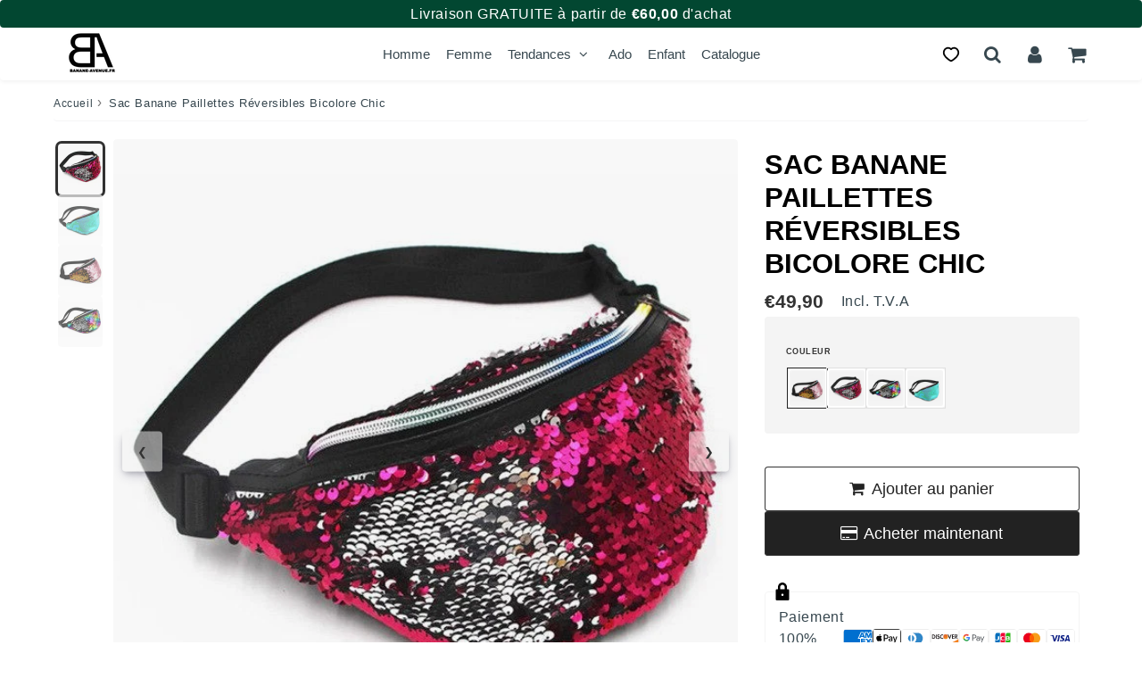

--- FILE ---
content_type: text/css
request_url: https://banane-avenue.fr/cdn/shop/t/13/assets/surcharge.css?v=135164871175336387741759676308
body_size: 11169
content:
/** Shopify CDN: Minification failed

Line 25:2 Unexpected "{"
Line 25:3 Expected identifier but found "%"
Line 239:2 Unexpected "{"
Line 239:3 Expected identifier but found "%"
Line 242:0 Unexpected "{"
Line 242:1 Expected identifier but found "%"
Line 270:0 Unexpected "}"
Line 272:1 Expected identifier but found "%"
Line 681:52 Unexpected "{"
Line 1916:13 Expected ":"

**/
/********************** SURCHARGE.CSS ****************************************/

img[data-src] {
  opacity:0;
  transition:opacity .3s ease-in-out;
}
img[data-src].loaded {
  opacity:1;
}
/* page produit */
  {% if template_suffix == 'product' %}
    @media screen and (min-width: 750px) {
.cont-add-btns {
    flex-direction: column;
}
  .col50 {
    width:100% !important;
    max-width:100%;
  }
     /*sticky image */
    .wrapper1, .wrapper2 {
        overflow: visible;
    }
  .grid-item.small--one-whole.large--two-quarters.grid-id-block-grid_open_1, #first-col-left-sticky {
     /* height: fit-content;
      position: sticky;
      top: 80px;
    */
    }
    .product-image-container-carousel.sticky-description-gauche,
    .product-image-container-carousel.sticky-description-bas {
      height: fit-content;
      position: sticky;
      top: 80px;
    }
  /* fin sticky image */
}

/* arrow carousel*/
  .slick-prev:after, .slick-next:after, .slider-product-thumbnails .slick-prev:after, .slider-product-thumbnails .slick-next:after {
    font-size: 15px;
    color:#333;
  }
.slick-next, .slick-prev {
    border: solid;
    border-radius: 50px !important;
    height: 48px;
    width: 48px;
    display: flex;
    justify-content: center;
    align-items: center;
    align-content: center;
      background: #ffffff8a;
  box-shadow: rgba(0, 0, 0, 0.16) 0px 3px 6px, rgba(0, 0, 0, 0.23) 0px 3px 6px;
}
.slick-next:hover, .slick-prev:hover {
  outline:solid;
  outline-offset:3px;
  background:#FFF;
  border-color:transparent;
}
.slick-next {
    right: -10px;
}
.slick-prev {
    left: -10px;
}

@media screen and (max-width:480px) {
  .slick-next {
    right: 10px;
}
.slick-prev {
    left: 10px;
}
  .slick-prev, .slick-next {
    top:auto;
    bottom:10%;
        transform: translateY(0%);
  }
}

/* flêche caroussel sur sticky slider produit photos */
#first-col-left-sticky .slick-next{
 right: 10px;
} 

#first-col-left-sticky .slick-prev {
  left: 10px;
}

/* radius image */

.product-photo-container, .product-grid-item .product-grid-image--centered  {
   background: #F4F4F4;
 aspect-ratio: 1 / 1; 
  border-radius:10px;
}

.slick-slide, .grid-item img {
    border-radius: 20px;
    overflow: hidden;
}
   .grid-item img {
    border-radius: 20px;
    overflow: hidden;
  mix-blend-mode: multiply;
         height: 100%;
    width: 100%;
    object-fit: cover;
}

img.article__image {
    height: auto;
    width: auto;
}

.product-grid-image {
    aspect-ratio: 3 / 4;
    object-fit: contain;
}

  /* taille miniatures */
.slider-product-thumbnails .slick-slide img {
    width: 100%;
    height: 100%;
    object-fit: cover;
}
.slider-product-thumbnails .slick-slide {
    cursor: pointer;
    padding: 0px!important;
   aspect-ratio: 1 / 1; 
   background: #F4F4F4;
}

/* miniatures left */

.slick-vertical .grid-item.hack-img.slick-slide.slick-current.slick-active {
min-height: auto;
}

.slider-product-thumbnails.slick-vertical .slick-slide {
  aspect-ratio: auto;
  max-width: 100%;
}

.slider-product-thumbnails.slick-vertical .slick-track {
    min-width: auto;
    height: auto;
    display: block;
}


.slider-layout-1 .slider-container {
    display: flex;
    flex-direction: row-reverse;
    gap: 10px;
    padding: 0 10Px;
}

.slick-vertical .slick-prev,
.slick-vertical .slick-next {
  width: 48Px;
  margin: auto;
  height: 48px;
  top: 20px !important;
   left: 0 !important;
}

.slick-vertical .slick-next {
  top: -20px !important;
}

.product-photo-container.frame.slick-slide.slick-current.slick-active {
    max-width: -webkit-fill-available;
    margin: auto;
}


.slick-slider.slick-initialized {
  padding: 5px 0;
}


/*variantes*/
/*
    .variant-images .swatch .swatch-inner {
        gap: 10px;
    }
    
    .variant-images .swatch .swatch-element {
    	margin:0;
    
       padding:0;
    }
    
    .variant-images .swatch-element label {
        border-radius: 10px;
        width: 50px;
        aspect-ratio: 1 / 1;
        padding: 0;
    }
    
    .variant-images label img {
        border-radius: 10px !important;
        outline: solid 1px #ccc;
        outline-offset: 2px;
    }
    .variant-images .swatch input:checked+label {
      outline-color:#000;
      border-color:#FFF;
      outline:solid 2px;
    }
    
    .swatch input:checked+label {
        outline: solid;
        outline-offset: 2px;
          border: none;
      box-shadow: rgba(14, 30, 37, 0.12) 0px 2px 4px 0px, rgba(14, 30, 37, 0.32) 0px 2px 16px 0px;
    }
    .variant-images .swatch-element label:hover {
      box-shadow: rgba(0, 0, 0, 0.1) 0px 4px 12px;
    }
    */
  {% endif %}

/* page collection */
{% if template == 'collection' %}

 .section-collection .media {
  /*
    background: #F8F8F8;
    border-radius: 20px;
    overflow: hidden;
     height: 260px;
     */
  }
  .section-collection .media {
    background: #F8F8F8;
    border-radius: 20px;
    overflow: hidden;
    padding-bottom: 0 !important;
    object-fit: contain;
    height: 100%;
}
 .section-collection .product-grid-image {
   /*height: 260px;*/
}
  
  .section-collection {
    .grid-item img {
        object-fit: contain;
    }
  }
  
}

{% endif %}

  /* icones fa speedfly */
    .fa-eye:before {
            content: "";
        }
      .fa-heart-o:before, .fa-heart:before {
            content: "";
        }
/* fin icones speedfly */

 @keyframes gradientShift {
            0% {
                background-position: 200% 0;
            }
            100% {
                background-position: -200% 0;
            }
        }



@keyframes rotation {
  0% {
    transform: rotate(0deg);
  }
  100% {
    transform: rotate(360deg);
  }
} 

/* animation baclground */
@keyframes shine {
  0% {
      background-position: -100%;
  }
  50% {
      background-position: 100%;
  }
  100% {
      background-position: -100%;
  }
}

/* panier et mini cart */
    @media screen and (max-width:767px) {
      .cart-item--discount {
        display: none;
    }
      .cart-row--infos {
          padding-top: 20px;
        margin-top:20px;
    }
    }

@media screen and (max-width: 749px) {
.custom-selector-qty span {
 height: 25px !important;
 font-size: 12px;
}
}

a.remove {
    border-bottom: solid 1Px;
}
    
      .cart-row--infos {
    }
    
    a.cart-image{
        font-weight: bold;
        text-transform: uppercase;
          font-size: 12px;
        line-height: normal;
    }
    
    .mini-cart__v2.visible, .template-cart {
          background: #F8F8F8;
    }
    
    .mini-cart__v2.visible {
          background: #F8F8F8;
          padding: 10px;
        border-radius: 20px;
        margin: 10px 2px;
    }
    
    .mini-cart-btns a {
      border-radius: 50px;
    }
    
    .mini-cart-btns {
        gap: 5px;
    }
    
    @media screen and (max-width:767px) {
      .mini-cart-btns {
        flex-direction: column;
    }
    }
    
    .mini-cart__item, .template-cart{
          mix-blend-mode: multiply;
    }
    
    .custom-selector-qty {
      border-radius:10px;
      border:none;
    }
    
    .mini-cart__v2.visible small {
      display:none;
    }
    
    .mini-cart__item-title {
      text-transform:lowercase;
    }
    
    .mini-cart__item-title::first-letter {
      text-transform:uppercase;
    }
    
    .mini-cart__footer-subTotal span {
      -webkit-text-fill-color: #000 !important;
    }
    
    .mini-cart__footer-totalDiscount span {
    }
    
    .mini-cart-btns a.btn.btn-secondary {
        transition: all .3s;
      background: #FFF;
    }
    
    .mini-cart-btns a.btn.btn-secondary:hover {
      box-shadow: 0 5px 15px rgba(0, 0, 0, 0.24), 0 5px 15px rgba(0, 0, 0, 0.31);
      transform: translateY(-2px);
      box-shadow: rgba(0, 0, 0, 0.16) 0px 1px 4px, rgb(51, 51, 51) 0px 0px 0px 3px;
    }
    
    .mini-cart__items img {
    border-radius: 10px;
}
    
    a.agree-checkout.go-pay.btn.btn-primary:hover {
      background: linear-gradient(rgb(0 64 30 / 1), rgb(0 20 5 / 1));
      box-shadow: 0 5px 15px rgba(0, 0, 0, 0.24), 0 5px 15px rgba(0, 0, 0, 0.31);
      transform: translateY(-2px);
    }

    a.agree-checkout.go-pay.btn.btn-primary {
      box-shadow: rgba(0, 0, 0, 0.16) 0px 3px 6px, rgba(0, 0, 0, 0.23) 0px 3px 6px;
    }
      
    
    .mini-cart-modal span.money::after, .cart-item span.money::after, .template-cart span.money::after {
    display:none;
    }

            /*panier*/
      .custom-selector-qty span {
            height: 40px;
    border-radius: 50px;
    background: #FFF;
    box-shadow: rgba(0, 0, 0, 0.15) 2.4px 2.4px 3.2px;
    display: flex;
    align-items: center;
    justify-content: center;
}

.custom-selector-qty span:hover {
      outline: solid;
}
        
        .cart-subtotal {
          display: flex;
          align-items: stretch;
          gap: 10px;
          text-align: left;
          margin: 0;
          width: 100%;
          max-width: 100%;
          flex-direction: column;
          align-content: space-around;
      }

        .cart-subtotal-contain {
          display: flex;
        }
        
        span.wh-original-cart-total span.money {
            font-size: 14px;
            font-weight: 300;
        }
        
        .cart-subtotal--price {
              flex: 1;
            justify-content: flex-end;
              display: flex;
        }
        
        #bk-cart-subtotal-label {
          flex: 1; 
        }
        
        .cart-subtotal--savings {
          flex-basis: 100%;
              text-align: right;
        }
        
        textarea#cartSpecialInstructions {
            border-radius: 0.5rem;
        }
        
        .cart-notes {
          padding-right: 0;
        }

        .cart-pc-contain-items {
        flex: 0 0 calc(66.666% - 10px);
        }
        
        .cart-row--infos {
          padding-top: 50px;
          display: flex;
          flex-direction: column;
          flex-wrap: nowrap;
          align-content: center;
          /*justify-content: center;*/
          align-items: center;
          /* border: solid 1px #ccc; */
          border-radius: 20px;
          padding: 20px;
          flex: 0 0 30%;
          flex: 0 0 calc(33.333% - 10px);
          background: #FFF;
          position: sticky;
          top: 100px;
          box-shadow: rgba(60, 64, 67, 0.3) 0px 1px 2px 0px, rgba(60, 64, 67, 0.15) 0px 1px 3px 1px;
      }
        
        .full-width.text-right {
            display: flex;
            flex-direction: column;
            flex-wrap: nowrap;
            align-content: center;
            justify-content: center;
            align-items: flex-end;
            position: sticky;
            top: 100px;
        }
        
        .cart-normal {
            display: flex;
            flex-direction: column;
            align-content: space-around;
            align-items: stretch;
            width: 100%;
        }
        
        .v-stack.gap-4 {
            display: flex;
            flex-direction: column;
            align-items: center;
            gap: 20px;
            margin-top: 20px;
        }
        
        @media screen and (min-width:750px) {
         #cart.cart-form.critical-hidden {
              display: flex;
              gap: 20px;
              align-items: stretch;
              justify-content: space-between;
              align-content: stretch;
          }
        }
        /*panier*/

      /* lien image dans panier */
      a.lightbox.data-meta {
          overflow: hidden;
          text-overflow: ellipsis;
          -webkit-box-orient: horizontal;
          display: -webkit-box;
          text-decoration: underline;
          max-width: 100%;
      }
      
      .cart-pc-contain-items .livraison {
          margin-top: 50px;
          padding: 20px;
          border-radius: 20px;
          border: solid;
          border-color: #FFF;
          margin-top: 50px;
          box-shadow: rgba(9, 30, 66, 0.25) 0px 4px 8px -2px, rgba(9, 30, 66, 0.08) 0px 0px 0px 1px;
      }
      
      .cart-pc-contain-items .livraison h3 {
      font-size: 14px;
          font-weight: 700;
          margin-bottom: 20px;
      }

    /* nouvelle dispo*/
    .cart-row.cart-row-item {
    display: flex;
    align-items: stretch;
    justify-content: flex-start;
    flex-wrap: nowrap;
    flex-direction: row;
}

.cart-item-not-image {
    display: flex;
    flex-wrap: nowrap;
    padding-left: 7px;
    justify-content: space-between;
    width: 100%;
    max-width: 100%;
}
.cart-item.cart-item-1-image img {
    border-radius: 10px;
}
.cart-item-quantity {
    display: flex;
    flex-direction: column;
    justify-content: space-between;
}
.cart-item-description {
    display: flex;
    justify-content: space-around;
    flex-direction: column;
    align-content: flex-start;
    align-items: stretch;
}

.cart-item-1, .cart-item-2, .cart-item-4, .cart-item-3 {
    width: 100%;
  justify-content: center;
}

.cart-item-3 {
  justify-content: flex-start;
}

.cart-item-1 div {
    max-width: 100%;
    padding-left: 0px;
}

/* fin panier et mini cart */

/* custom sections */
    .custom-section {
      padding:40px 0;
    }

      .custom-section-container {
        padding:10px 0;
      }

/* fin custom sections */

/*scrollbar-hide*/
    .scrollbar-hide {
     scrollbar-width: none; /* Pour Firefox */
        -ms-overflow-style: none; /* Pour Internet Explorer et Edge */
    }
    
    /* Pour Webkit (Chrome, Safari, Edge basé sur Chromium) */
    .scrollbar-hide ::-webkit-scrollbar {
        display: none;
    }
/*fin scrollbar-hide*/

/*pagination*/
.pagination-custom > li > a, .pagination-custom > li > span {
 width: 40px;
    height: 40px;
    margin: 0 4px;
  color: #333;
  text-decoration: none;
  border-radius: 50px;
  background-color: #fff;
  transition: background-color 0.3s ease-in-out, box-shadow 0.3s ease-in-out;
  box-shadow: rgba(50, 50, 93, 0.25) 0px 6px 12px -2px, rgba(0, 0, 0, 0.3) 0px 3px 7px -3px;
  font-weight: normal;
  display: flex;
  justify-content: center;
}



ul.pagination-custom > li.active > span, .pagination-custom > li > a:hover {
/*background: linear-gradient(90deg, rgb(11, 62, 39), rgb(25, 113, 73));*/
    border-color: #000;
    color: #fff !important;
  /*box-shadow: rgb(0 0 0 / 34%) 0px 30px 60px -12px inset, rgb(0 0 0 / 73%) 0px 18px 36px -18px inset;*/
  background-color: #2d3436;
background-image: linear-gradient(315deg, #2d3436 0%, #000000 74%);
}

.pagination-custom > li > a:focus {
  outline: none;
  box-shadow: 0 0 0 3px rgba(0, 0, 0, 0.5);
}

.pagination-custom > li > a, ul > li.active > span, {
  color:#000;
  width: 40px;
    height: 40px;
    margin: 0 4px;
}

.pagination-custom > li > a::after {display:none;}

@media screen and (max-width:767px) {
.pagination-custom {
  display: flex;
  justify-content: center;
    align-items: center;
}
  }
/*fin pagination*/

.carousel-container-collections-prod:hover .carousel-next-collections, .carousel-container-collections-prod:hover .carousel-prev-collections {
      background: #ffffff8a;
    box-shadow: rgba(0, 0, 0, 0.16) 0px 3px 6px, rgba(0, 0, 0, 0.23) 0px 3px 6px;
}

/*fix section vous aimerez également sur page produit car j'ia mis une taille d'image sur les pages collections*/
.cont-related .media, .cont-related .product-grid-image{
    height: auto;
}
/***************************************  carousel variantes collections ****************************************/

                                    /* Déplacé dans theme.css */

/*************************************** fin carousel variantes collections ****************************************/

/***************************** SECTION ABONNEMENT ******************************************/

                  /* Déplacé dans theme.css et dans abonnement_css pour sauv */

/***************************** FIN SECTION ABONNEMENT ******************************************/



/***************************** DEBUT STYLES BD ******************************************/

              /* Déplacé dans theme.css et dans bd_css pour sauv */

/***************************** FIN STYLES BD ******************************************/


/* -------------------xxxxxxxxxxxxxx DEBUT ULTIMATE-SECTION xxxxxxxxxxxxxxx-------------------- */

                  /* Déplacé dans theme.css et dans bd_ultimate_css pour sauv */

/* -------------------xxxxxxxxxxxxxx FIN ULTIMATE-SECTION xxxxxxxxxxxxxxx-------------------- */

/* -------------------xxxxxxxxxxxxxx DEBUT SKELETONS xxxxxxxxxxxxxxx-------------------- */

                                    /* Déplacé dans theme.css */

/* -------------------xxxxxxxxxxxxxx FIN SKELETONS xxxxxxxxxxxxxxx-------------------- */


 .text-center.cont-photos.slider-layout-0 {
    max-height: 85dvh;
    /* height: 100vh; */
    display: flex;
    flex-direction: column;
}

.slider-product-thumbnails .slick-track {
    min-width: 100%;
    height: 100%;
    gap: 10px;
    display: flex;
  overflow: hidden;
}

.thumbnails-up .slick-track {
 width:100% !important;
  max-width:100%;
}

.slick-track {
    height: 100%;
}

.product-photo-container img {
    object-fit: contain;
	height:100%;
    min-width: 300px;
    aspect-ratio: 1;
    min-height: 300px;
}

/* VARIANTES & BOUTONS QUICKVIEW */
   
  .size-variants {
    display: flex;
    flex-wrap: wrap;
    gap: 0.5rem;
    padding: 1rem 0;
  }
  
  .size-group {
    position: relative;
  }
  
  .size-group label {
    display: inline-block;
    padding: 0.6rem 1rem;
    border: 1px solid #d1d5db; /* gris clair */
    border-radius: 8px;
    font-size: 0.9rem;
    font-weight: 500;
    color: #111827; /* gris foncé */
    background-color: #f9fafb;
    cursor: pointer;
    transition: all 0.2s ease;
    user-select: none;
  }
  
  .size-group label:hover {
    background-color: #f3f4f6;
    border-color: #9ca3af; /* gris moyen */
  }
  
  .size-group input[type="radio"]:checked + label,
  .size-group.selected label {
    background-color: #111827; /* gris foncé */
    color: white;
    border-color: #111827;
  }
  
  .size-group input[type="radio"] {
    position: absolute;
    opacity: 0;
    pointer-events: none;
  }
  
  .color-group.disabled,
  .size-group.disabled {
      opacity: .2;
  }

/********************** FIN SURCHARGE.CSS ****************************************/


.mini-cart-modal-overlay.open {
      backdrop-filter: blur(5px);
}

body.modal-open {
  overflow: hidden;
}

.product-grid-item .bd_addtocart,
.bd_product_container .bd_addtocart {
    background-color: #e9e9e93d;
    color: #000000;
    transition:none;
    outline:none;
}

.product-grid-item .bd_svg_addtocart svg path,
.bd_product_container .bd_addtocart svg path {
    fill: #000 !important;
}

.product-grid-item .bd_addtocart:hover,
.bd_product_container .bd_addtocart:hover {
    background-color: #000;
    color: #FFF !important;
    transition:none;
    outline:solid;
  transition: background-color .3s, color .3s;
}

.product-grid-item .bd-add-to-cart-wrapper:hover svg path,
.bd_product_container .bd-add-to-cart-wrapper:hover svg path {
    fill: #FFF !important;
}

.adding_to_cart {
  background:#FFF !important;
  color : #CCC !important;
}

.bd_read_more_text {
  margin: 0 auto;
  max-width:1200px;
  display: -webkit-box;
  -webkit-box-orient: vertical;
  -webkit-line-clamp: var(--bd-max-lines, 12);
  overflow: hidden;
}

/* Version mobile */
@media (max-width: 767px) {
  .bd_read_more_text {
    -webkit-line-clamp: var(--bd-max-lines-mobile, 10);
  }
}

/*********************************** tabs gpt ***********************************/


.bd_tabs_mode {
  --tabs-highlight: #181818;
  --tabs-bg: #fff;
  --tabs-radius: 18px;
  --tabs-shadow: 0 4px 18px rgba(24,24,24,0.06);
  --tabs-menu-bg: #f8f8f8;
  --tabs-gradient: linear-gradient(90deg, #f5f5f5 0%, #e8e8e8 50%, #fff 100%);
  --tabs-gradient-button: linear-gradient(90deg, #222 0%, #555 100%);
  --tabs-shadow-button: 0 3px 14px rgba(24,24,24,0.09);
  --tabs-shadow-button-hover: 0 6px 24px rgba(24,24,24,0.13);
}

.bd_tabs_mode .my-tab {
  background: var(--tabs-bg);
  border-radius: var(--tabs-radius);
  box-shadow: var(--tabs-shadow);
  max-width: 900px;
  margin: 40px auto 0 auto;
  padding-bottom: 28px;
  font-family: 'Montserrat', 'Inter', Arial, sans-serif;
}

.bd_tabs_mode .tabs__menu {
  display: flex;
  flex-wrap: wrap;
  border-bottom: 2px solid #e5ddf2;
  background: var(--tabs-menu-bg);
  border-radius: var(--tabs-radius) var(--tabs-radius) 0 0;
  box-shadow: 0 2px 6px rgba(190,170,230,0.03);
  margin: 0;
  padding: 0 0 0 8px;
  overflow-x: auto;
}

.bd_tabs_mode .tabs__menu li {
  list-style: none;
  margin: 0 0.5em 0 0;
  border: none;
  padding: 0;
  transition: background 0.19s;
}

.bd_tabs_mode .tabs__menu li a {
  display: flex;
  align-items: center;
  height: 100%;
  padding: 1.15em 2.6em;
  font-size: 1.15rem;
  font-weight: 600;
  color: #888;
  background: none;
  border-radius: var(--tabs-radius) var(--tabs-radius) 0 0;
  text-decoration: none;
  position: relative;
  transition: background 0.18s, color 0.18s;
  cursor: pointer;
  outline: none;
  border: none;
  letter-spacing: 0.01em;
}

.bd_tabs_mode .tabs__menu li.is-active a,
.bd_tabs_mode .tabs__menu li a:focus {
  background: var(--tabs-gradient);
  color: var(--tabs-highlight);
}

.bd_tabs_mode .tabs__menu li.is-active a::after {
  content: '';
  display: block;
  height: 3px;
  width: 45%;
  background: var(--tabs-highlight);
  border-radius: 2px;
  position: absolute;
  left: 27%;
  bottom: 5px;
  transition: width .20s;
}

.bd_tabs_mode .tab__content {
  background: none;
  border-radius: 0 0 var(--tabs-radius) var(--tabs-radius);
  padding: 32px 42px 6px 42px;
  font-size: 1.1rem;
  color: #222;
  letter-spacing: .01em;
  box-shadow: none;
  display: none;
  animation: fadein .44s;
}
.bd_tabs_mode .tab__content[style*="display: block"] {
  display: block !important;
}

@keyframes fadein {
  from { opacity: 0; transform: translateY(20px);}
  to   { opacity: 1; transform: translateY(0);}
}

.bd_tabs_mode .product-description-container.bd_read_more_text {
  font-size: 1.08rem;
  line-height: 1.75;
  color: #161525;
  background: #fff;
  border-radius: 16px;
  box-shadow: 0 3px 16px rgba(170, 131, 226, 0.09);
  margin-bottom: 22px;
  padding: 24px 24px 8px 24px;
  position: relative;
  overflow: hidden;
  max-width: 100%;
  transition: box-shadow 0.3s;
}
.bd_tabs_mode .product-description-container.bd_read_more_text:hover {
  box-shadow: 0 6px 30px rgba(170, 131, 226, 0.16);
}

.bd_tabs_mode .bd_read_more_button {
  display: inline-block;
  padding: 12px 38px;
  background: var(--tabs-gradient-button);
  color: var(--tabs-highlight);
  border: none;
  border-radius: 99px;
  font-size: 1.07rem;
  font-weight: 600;
  margin: 0 0 16px 0;
  box-shadow: var(--tabs-shadow-button);
  cursor: pointer;
  transition: background .19s, color .19s, box-shadow .19s;
  position: relative;
}
.bd_tabs_mode .bd_read_more_button:hover {
  background: var(--tabs-highlight);
  color: #fff;
  box-shadow: var(--tabs-shadow-button-hover);
}

@media (max-width: 900px) {
  .bd_tabs_mode .my-tab { max-width: 98vw; }
  .bd_tabs_mode .tab__content { padding: 18px 7vw 2px 7vw; }
}
@media (max-width: 650px) {
  .bd_tabs_mode .tabs__menu li a { padding: 10px 12px; font-size: 1.01rem;}
  .bd_tabs_mode .tab__content { padding: 12px 5vw 2px 5vw; font-size: 1.01rem; }
  .bd_tabs_mode .product-description-container.bd_read_more_text { padding: 12px 7px 6px 7px;}
}

.bd_tabs_mode.purple-theme {
  --tabs-highlight: #ae7ad1;
  --tabs-bg: #f7f3fa;
  --tabs-radius: 18px;
  --tabs-shadow: 0 4px 18px rgba(170,131,226,0.10);
  --tabs-menu-bg: #fff;
  --tabs-gradient: linear-gradient(90deg, #ede2f8 65%, #f9f6fd 100%);
  --tabs-gradient-button: linear-gradient(90deg, #faf6fe 20%, #ebe4fa 100%);
  --tabs-shadow-button: 0 3px 14px rgba(170, 131, 226, 0.12);
  --tabs-shadow-button-hover: 0 6px 24px rgba(170, 131, 226, 0.17);
  }

.bd_tabs_mode.gold-theme {
  --tabs-highlight: #ba9732;
  --tabs-bg: #fffbea;
  --tabs-gradient: linear-gradient(90deg, #f6e6b5 65%, #fffbe5 100%);
  --tabs-menu-bg: #fff8e3;
  --tabs-shadow: 0 4px 18px rgba(186,151,50,0.10);
  --tabs-gradient-button: linear-gradient(90deg, #fff9de 20%, #f5e2b1 100%);
  --tabs-shadow-button: 0 3px 14px rgba(186,151,50,0.12);
  --tabs-shadow-button-hover: 0 6px 24px rgba(186,151,50,0.17);
}
.bd_tabs_mode.blue-theme {
  --tabs-highlight: #3175ca;
  --tabs-bg: #f5faff;
  --tabs-gradient: linear-gradient(90deg, #e3ebfa 65%, #fafdff 100%);
  --tabs-menu-bg: #eaf5fc;
  --tabs-shadow: 0 4px 18px rgba(49,117,202,0.10);
  --tabs-gradient-button: linear-gradient(90deg, #f5faff 20%, #e3ebfa 100%);
  --tabs-shadow-button: 0 3px 14px rgba(49,117,202,0.12);
  --tabs-shadow-button-hover: 0 6px 24px rgba(49,117,202,0.17);
}
.bd_tabs_mode.green-theme {
  --tabs-highlight: #17ad76;
  --tabs-bg: #f4fcf6;
  --tabs-gradient: linear-gradient(90deg, #c1f0d4 65%, #f4fcf6 100%);
  --tabs-menu-bg: #e3f7e7;
  --tabs-shadow: 0 4px 18px rgba(23,173,118,0.10);
  --tabs-gradient-button: linear-gradient(90deg, #eafaf2 20%, #c1f0d4 100%);
  --tabs-shadow-button: 0 3px 14px rgba(23,173,118,0.12);
  --tabs-shadow-button-hover: 0 6px 24px rgba(23,173,118,0.17);
}
.bd_tabs_mode.black-theme {
  --tabs-highlight: #fff;
  --tabs-bg: #19161e;
  --tabs-gradient: linear-gradient(90deg, #23202c 65%, #19161e 100%);
  --tabs-menu-bg: #23202c;
  --tabs-shadow: 0 4px 18px rgba(24,20,37,0.10);
  --tabs-gradient-button: linear-gradient(90deg, #23202c 20%, #19161e 100%);
  --tabs-shadow-button: 0 3px 14px rgba(255,255,255,0.08);
  --tabs-shadow-button-hover: 0 6px 24px rgba(255,255,255,0.14);
}
.bd_tabs_mode.dark-theme {
  --tabs-highlight: #8e7cf5;
  --tabs-bg: #19161e;
  --tabs-gradient: linear-gradient(90deg, #282445 65%, #19161e 100%);
  --tabs-menu-bg: #23202c;
  --tabs-shadow: 0 4px 18px rgba(142,124,245,0.10);
  --tabs-gradient-button: linear-gradient(90deg, #282445 20%, #19161e 100%);
  --tabs-shadow-button: 0 3px 14px rgba(142,124,245,0.08);
  --tabs-shadow-button-hover: 0 6px 24px rgba(142,124,245,0.14);
}

/* styles descriptions gauche*/

.description_no_tabs {
  
      --desc-radius: 18px;
      --desc-font-main: 'Montserrat', 'Inter', Arial, sans-serif;
      --desc-shadow: 0 3px 18px rgba(170,131,226,0.08);
      --desc-h2-size: 1.7rem;
      --desc-h3-size: 1.28rem;
      --desc-h4-size: 1.11rem;
    
    .product-description-container,
    .bd_read_more_text {
      background: var(--desc-bg);
      border-radius: var(--desc-radius);
      box-shadow: var(--desc-shadow);
      padding: 2.3em 2.3em 1.1em 2.3em;
      font-family: var(--desc-font-main);
      color: var(--desc-color);
      font-size: 1.11rem;
      line-height: 1.82;
      letter-spacing: .01em;
      margin: 36px auto 32px auto;
      max-width: 860px;
      overflow-wrap: break-word;
    }
    
 
    .product-description-container h2,
    .bd_read_more_text h2 {
      color: var(--desc-accent);
      font-size: var(--desc-h2-size);
      font-weight: 700;
      margin: 2.1em 0 1em 0;
      letter-spacing: .02em;
      line-height: 1.25;
    }
    .product-description-container h3,
    .bd_read_more_text h3 {
      color: var(--desc-sub);
      font-size: var(--desc-h3-size);
      font-weight: 600;
      margin: 1.5em 0 0.7em 0;
    }
    .product-description-container h4,
    .bd_read_more_text h4 {
      color: #484059;
      font-size: var(--desc-h4-size);
      font-weight: 600;
      margin: 1.1em 0 0.7em 0;
    }
    .product-description-container h5,
    .bd_read_more_text h5 {
      color: #8b8b8b;
      font-size: 1.03em;
      font-weight: 500;
      margin: 1em 0 0.5em 0;
      text-transform: uppercase;
      letter-spacing: .04em;
    }

    .product-description-container p,
    .bd_read_more_text p {
      margin: 0 0 1.2em 0;
      font-size: 1em;
      color: inherit;
    }
    

    .product-description-container ul,
    .bd_read_more_text ul {
      padding-left: 1.3em;
      margin-bottom: 1.2em;
      list-style: disc;
    }
    .product-description-container li,
    .bd_read_more_text li {
      padding: 0.5em 0 0.5em 0;
      border-bottom: 1px solid #f3ebfb;
      font-size: 1em;
    }
    .product-description-container ul li:last-child,
    .bd_read_more_text ul li:last-child {
      border-bottom: none;
    }
    

    .product-description-container table,
    .bd_read_more_text table {
      width: 100%;
      margin: 1.3em 0 2em 0;
      border-collapse: collapse;
      background: var(--desc-table-bg);
      border-radius: 12px;
      overflow: hidden;
      font-size: 1em;
    }
    .product-description-container th,
    .bd_read_more_text th {
      background: var(--desc-accent);
      color: #fff;
      font-weight: 600;
      padding: 0.8em 1em;
      border: none;
      text-align: left;
      font-size: 1.04em;
      letter-spacing: .01em;
    }
    .product-description-container tr,
    .bd_read_more_text tr {
      border-bottom: 1px solid var(--desc-table-border);
    }
    .product-description-container td,
    .bd_read_more_text td {
      padding: 0.75em 1em;
      border: none;
      font-size: 1em;
      color: #363253;
      background: transparent;
    }
    

    .product-description-container span,
    .bd_read_more_text span {
      color: var(--desc-accent);
      font-weight: 500;
    }
    .product-description-container b,
    .bd_read_more_text b {
      color: #24184c;
      font-weight: 600;
    }
    .product-description-container strong,
    .bd_read_more_text strong {
      color: var(--desc-accent);
      font-weight: 700;
      letter-spacing: .03em;
    }
    

    .product-description-container a,
    .bd_read_more_text a {
      color: var(--desc-accent);
      text-decoration: underline;
      transition: color .15s;
      font-weight: 500;
    }
    .product-description-container a:hover,
    .bd_read_more_text a:hover {
      color: #604ea6;
      text-decoration: none;
    }
    

    .product-description-container .highlight,
    .bd_read_more_text .highlight {
      display: block;
      background: #f9e9fd;
      color: #652c95;
      border-left: 4px solid var(--desc-accent);
      border-radius: 10px;
      font-size: 1.02em;
      padding: 1.1em 1.2em;
      margin: 1.8em 0;
      font-weight: 600;
      letter-spacing: .01em;
    }
    

    @media (max-width: 800px) {
      .product-description-container,
      .bd_read_more_text {
        padding: 1.3em 1.2em 0.8em 1.2em;
        font-size: 0.98rem;
      }
      .product-description-container table,
      .bd_read_more_text table {
        font-size: 0.98em;
      }
      .product-description-container h2,
      .bd_read_more_text h2 {
        font-size: 1.34rem;
        margin-top: 1.4em;
      }
      .product-description-container h3,
      .bd_read_more_text h3 {
        font-size: 1.09rem;
      }
    }
    

    @media (max-width: 520px) {
      .product-description-container table,
      .bd_read_more_text table,
      .product-description-container th,
      .bd_read_more_text th,
      .product-description-container td,
      .bd_read_more_text td {
        display: block;
        width: 100% !important;
        box-sizing: border-box;
      }
      .product-description-container tr,
      .bd_read_more_text tr {
        display: block;
        margin-bottom: 0.5em;
      }
      .product-description-container th,
      .bd_read_more_text th {
        padding: 0.6em 0.8em;
      }
      .product-description-container td,
      .bd_read_more_text td {
        padding: 0.65em 0.7em;
      }
    }
    

    .product-description-container.gold-theme,
    .bd_read_more_text.gold-theme {
      --desc-accent: #ba9732;
      --desc-sub: #ad8f43;
      --desc-bg: #fffbea;
      --desc-color: #372e10;
      --desc-table-bg: #fcf4d6;
      --desc-table-border: #efe1b6;
    }
    .gold-theme {
      background: #fffbed;
    }
    .product-description-container.blue-theme,
    .bd_read_more_text.blue-theme {
      --desc-accent: #3175ca;
      --desc-sub: #416f97;
      --desc-bg: #f5faff;
      --desc-color: #14202c;
      --desc-table-bg: #e8f1fd;
      --desc-table-border: #c8dcf6;
    }
    .blue-theme {
      background: #f7fafd;
    }
    .product-description-container.green-theme,
    .bd_read_more_text.green-theme {
      --desc-accent: #17ad76;
      --desc-sub: #257c56;
      --desc-bg: #f4fcf6;
      --desc-color: #183828;
      --desc-table-bg: #e3f7e7;
      --desc-table-border: #c2e4c8;
    }
    .green-theme {
      background: #f4fef8;
    }
    .product-description-container.black-theme,
    .bd_read_more_text.black-theme {
      --desc-accent: #fff;
      --desc-sub: #d6d2ec;
      --desc-bg: #19161e;
      --desc-color: #efefef;
      --desc-table-bg: #221e2d;
      --desc-table-border: #2b2737;
    }
    .black-theme {
      background: #15121a;
    }
    .product-description-container.dark-theme,
    .bd_read_more_text.dark-theme {
      --desc-accent: #8e7cf5;
      --desc-sub: #d6d2ec;
      --desc-bg: #19161e;
      --desc-color: #efefef;
      --desc-table-bg: #221e2d;
      --desc-table-border: #2b2737;
    }
    .dark-theme {
      background: #15121a;
    }
  .product-description-container.purple-theme,
  .bd_read_more_text.purple-theme {
        --desc-color: #18171b;
        --desc-sub: #75688e;
        --desc-bg: #fff;
        --desc-accent: #ae7ad1;
        --desc-table-bg: #faf6fe;
        --desc-table-border: #ede2f8;
    }
    .purple-theme {
      background:#f7f3fa;
    }
}

/******************* STYLE CAROUSEL PRODUIT *****************************/
                      /* DEPLACE VERS THEME */

.mega-menu__panel--sub {
  position: fixed;     
  inset: 0;           
  width: 100vw;
  height: 100vh;       
  z-index: 9999;        
  overflow-y: auto;    
  background: var(--menu-background);
}

body.no-scroll {
  position: fixed;
  width: 100%;
}

.mega-menu__sub-panel-header {
    position: sticky;
    top: -10px;
    z-index: 20;
    background: #0a0a0a2e;
    backdrop-filter: blur(10px);
    /* height: 100%; */
    /* margin-top: -20px; */
    padding: 20px;
    width: fit-content;
    border-radius: 50px;
      border: none;
  padding: 10px 0;
}


/* --- Menu de Navigation Amélioré --- */

/* Style général des liens */
.mega-menu__link {
    color: var(--text-color-primary, #1a1a1a); /* Couleur noire par défaut */
    text-decoration: none;
    font-weight: 500;
    padding: 0.75rem 1rem; /* Espacement intérieur un peu plus généreux */
    border-radius: var(--border-radius-md, 8px); /* Bords arrondis */
    display: flex;
    align-items: center;
    gap: 0.75rem;
    position: relative;
    transition: background-color var(--transition-medium), color var(--transition-medium);
}

/* Effet de survol et focus pour l'accessibilité */
.mega-menu__link:hover,
.mega-menu__link:focus-visible {
    background-color: var(--background-color-secondary, #f5f5f5);
    color: var(--text-color-tertiary, #000000);
}

.mega-menu__link:hover {
  cursor:pointer;
}

.mega-menu__link span {
    flex-grow: 1;
}

.mega-menu__nav-list {
    list-style: none;
    padding: 0;
    margin: 0;
    display: flex;
    flex-direction: column;
    gap: 0.25rem;
}

/* Le chevron (icône flèche) */
.mega-menu__nav-chevron {
    color: var(--text-color-secondary, #757575);
    transition: transform var(--transition-medium) var(--transition-easing, ease-in-out), color var(--transition-medium);
    flex-shrink: 0; /* Empêche le chevron de se déformer */
}

/* Rotation du chevron quand le menu est ouvert */
.mega-menu__nav-item.is-open > .mega-menu__link .mega-menu__nav-chevron {
    transform: rotate(90deg);
}

.mega-menu__link:hover .mega-menu__nav-chevron {
    color: var(--text-color-tertiary, #000000);
}

/*Style et indentation des sous-menus */
.mega-menu__nav-list--level-2,
.mega-menu__nav-list--level-3 {
    padding-left: 1.25rem;
    margin-top: 0.5rem;
    border-left: 2px solid var(--border-color, #ebebeb);
}

.mega-menu__nav-list--level-2 .mega-menu__link,
.mega-menu__nav-list--level-3 .mega-menu__link {
    font-size: 12px;
    text-align: right;
}

li.mega-menu__nav-item.mega-menu__nav-item--has-children .mega-menu__link {
      text-align: left;
}



/* nav surchargé a rempalcer si ok */ 

  /* nav position  */

   .navigation-carousel-navigation-container.navigation-middle-desktop,
   .navigation-carousel-navigation-container.navigation-on-div-tablet, 
   .navigation-carousel-navigation-container.navigation-middle-mobile {
     transform: translateY(-50%);
   }

    @media screen and (max-width:480px) {
      .navigation-carousel-navigation-container.navigation-on-div-mobile {
          gap: 10px;
          right: 5px;
          top: -20px;
          width: auto;
      }
      .navigation-carousel-navigation-container.navigation-bottom-mobile {
          position: unset !important;
          margin-top: 10px;
          justify-content: end;
      }
      .navigation-carousel-navigation-container.navigation-top-mobile {
          position: absolute !important;
          top: -7%;
          gap: 5px;
          right: 10px;
      }
    }
   @media screen and (min-width: 481px) and (max-width:1024px) {
          .navigation-carousel-navigation-container.navigation-on-div-tablet {
              gap: 10px;
              right: 5px;
              top: -25px;
              width: auto;
          }
       .navigation-carousel-navigation-container.navigation-bottom-tablet {
            padding:0px;
        }
      }
    @media screen and (min-width: 1025px) {
        .navigation-carousel-navigation-container.navigation-on-div-desktop {
            gap: 10px;
            right: 5px;
            top: -20px;
            width: auto;
        }
        .navigation-carousel-navigation-container.navigation-bottom-desktop {
            padding:0px;
        }
    }


/* nav translate */
.navigation-carousel-navigation-container {
  transform: translateY(0%);
}
.carousel-control {
    transform: translateY(0%);
    border: none !important;
    box-shadow: none;
    max-width: 42px;
    max-height: 42px;
    aspect-ratio: 1;
    transition:all .1s;
    background: #00000099;
    color: #FFF;
}
.carousel-control:hover {
      transform: translateY(0%);
       background: #ffffff8a;
       color:#000;
       box-shadow: rgba(0, 0, 0, 0.16) 0px 3px 6px, rgba(0, 0, 0, 0.23) 0px 3px 6px;
}

/* --- Menu Spécial Collections --- */
/*
.special-collections-menu { display: flex; flex-direction: column; gap: 1rem; }
.special-collections__item { position: relative; transition: all var(--transition-medium) ease; }
.special-collections__card {
  position: relative;
  display: flex;
  align-items: center;
  justify-content: space-between;
  padding: 2rem;
  min-height: 140px;
  border-radius: var(--border-radius-lg);
  overflow: hidden;
  background-size: cover;
  background-position: center;
  background-color: var(--column-background);
  transition: transform var(--transition-medium) var(--transition-easing);
}
.special-collections__item:hover .special-collections__card:not(.is-expanded .special-collections__card) {
  transform: scale(1.01);
}
.special-collections__overlay { position: absolute; inset: 0; z-index: 1; transition: opacity var(--transition-fast) ease; }
.special-collections__content { position: relative; z-index: 2; }
.special-collections__title {
  font-size: 1.8rem;
  font-weight: 600;
  color: white;
  text-shadow: 1px 1px 5px rgba(0,0,0,0.4);
  margin: 0 0 1rem 0;
}
.special-collections__full-link { position: absolute; inset: 0; z-index: 3; }
.special-collections__expand-btn {
  position: relative;
  z-index: 2;
  background: rgba(255,255,255,0.1);
  backdrop-filter: blur(5px);
  -webkit-backdrop-filter: blur(5px);
  border: 1px solid rgba(255,255,255,0.2);
  color: white;
  width: 44px;
  height: 44px;
  border-radius: 50%;
  cursor: pointer;
  display: flex;
  align-items: center;
  justify-content: center;
  transition: all var(--transition-fast) ease;
  aspect-ratio: 1;
}
.special-collections__expand-btn:hover { background: rgba(255,255,255,0.2); transform: scale(1.1); }
.special-collections__item.is-expanded .special-collections__expand-btn svg { transform: rotate(45deg); }

.special-collections__children-wrapper {
  overflow: hidden;
  position: relative;
  background-color: var(--column-background);
  border-radius: 0 0 var(--border-radius-lg) var(--border-radius-lg);
  display: grid;
  grid-template-rows: 0fr;
  transition: grid-template-rows var(--transition-medium) var(--transition-easing), padding var(--transition-medium) ease;
}
.special-collections__children-wrapper[hidden] {
  padding-top: 0; padding-bottom: 0;
}
.special-collections__item.is-expanded .special-collections__children-wrapper {
  grid-template-rows: 1fr;
  padding: 1.5rem;
}
.special-collections__children-container {
  min-height: 0;
}
.special-collections__children-container.is-scrollable {
  display: flex;
  gap: 1rem;
  overflow-x: auto;
  scroll-snap-type: x mandatory;
  scrollbar-width: none;  Firefox 
}
.special-collections__children-container.is-scrollable::-webkit-scrollbar { display: none; }

.special-collections__children-container.is-scrollable > * {
  scroll-snap-align: start;
  flex-shrink: 0;
  flex-basis: calc((100% - (var(--scroll-items-mobile, 1.5) - 1) * 1rem) / var(--scroll-items-mobile, 1.5));
}

.special-collections__children-container.is-grid {
  display: grid;
  gap: 1rem;
  grid-template-columns: repeat(var(--grid-cols-mobile, 2), 1fr);
}

.special-collections__nav-btn {
  position: absolute;
  top: 50%;
  transform: translateY(calc(-50% - 0.5rem));
  z-index: 5;
  background: var(--menu-background);
  border: 1px solid var(--border-color);
  border-radius: 50%;
  width: 40px;
  height: 40px;
  cursor: pointer;
  box-shadow: var(--card-shadow);
  display: flex;
  align-items: center;
  justify-content: center;
  color: var(--text-color-primary);
  transition: all var(--transition-fast);
}
.special-collections__nav-btn:hover { border-color: var(--accent-color); color: var(--accent-color); transform: translateY(calc(-50% - 0.5rem)) scale(1.1); }
.special-collections__nav-btn--prev { left: 0.5rem; }
.special-collections__nav-btn--next { right: 0.5rem; }
.special-collections__nav-btn:disabled { opacity: 0.3; cursor: not-allowed; transform: translateY(calc(-50% - 0.5rem)) scale(1); }
*/

/* quick add */
/* -- Styles pour la barre de stock -- */
.mega-menu-stock {
  margin-top: 0.5rem;
}
.mega-menu-stock__bar {
  width: 100%;
  height: 6px;
  background-color: var(--column-background, #f5f5f5);
  border-radius: 3px;
  overflow: hidden;
}
.mega-menu-stock__bar-inner {
  width: var(--stock-percent, 0%);
  height: 100%;
  background-color: var(--accent-color, #1a1a1a);
  border-radius: 3px;
  transition: width 0.5s ease;
}
.mega-menu-stock__text--low {
  font-size: 0.8rem;
  color: #c52607; /* Couleur pour l'urgence */
  font-weight: 500;
}

/* -- Styles pour la carte produit -- */
.mega-menu__card {
  display: flex;
  flex-direction: column;
  height: 100%;
}
.mega-menu__card-content {
  flex-grow: 1;
}
.mega-menu__card-actions {
  padding: 0 1rem 1rem;
}
a.mega-menu__card-title-link {
  text-decoration: none;
  color: inherit;
}
a.mega-menu__card-link-overlay {
  position: absolute;
  inset: 0;
  z-index: 2;
}


/* NOUVELLE RÈGLE parralax avec zoom*/
[data-parallax-enabled="true"] .media-transform-wrapper,
[data-tilt-enabled="true"] .media-transform-wrapper {
  transform: translateY(var(--parallax-translate-y)) perspective(1200px) rotateX(var(--tilt-rotate-x)) rotateY(var(--tilt-rotate-y)) scale(var(--media-scale, 1.3));
}

/* description produit horizontal mode carousel mobile*/

@media screen and (max-width: 767px) {
.horizontal-scroll-sticky-container[data-mode="carousel"] {
    justify-content: flex-start;
}
  .horizontal-scroll-track[data-mode="carousel"] .pdesc-v5-block .pdesc-v5-text-wrapper {
max-width: 90vw; 
}
.horizontal-scroll-track[data-mode="carousel"] .pdesc-v5-block {
width: 200vw !important;
		height: 90dvh;
		max-height:90dvh;
		flex-direction:row !important;
  max-width:100% !important;
      gap: 50px;
}

 .horizontal-scroll-track[data-mode="carousel"]:nth-child(1) {
   padding-left:50px !important
 };

.horizontal-scroll-track[data-mode="carousel"] {
align-items: flex-start;
}
  .horizontal-scroll-track[data-mode="carousel"]::last-child {
padding-right: 50px;
}
  .horizontal-scroll-track[data-mode="slider"] .pdesc-v5-block {
    position: absolute !important;
    top: 50%;
    left: 50%;
    transform: translate(-50%, -50%) translateX(100%) scale(0.8);
    opacity: 0;
    transition: transform 0.7s cubic-bezier(0.25, 1, 0.5, 1), opacity 0.5s ease;
    top: calc(50% - (25px - 10px));
    display: flex;
    gap: 0;
}

.horizontal-scroll-sticky-container {
max-height: calc(100dvh - (var(--header-height) + 25px));
}
  
}


.video-poster.is-hidden {
    display: none;
}

/* footer */
.grid.grid-flex.footer-bottom {
    display: flex;
}

.payment_methods img {
    width: 50px !important;
}

img.footer-logo {
    mix-blend-mode: unset;
    display: block;
    text-align: center;
    margin: 10px auto;
}

/* ================================================================= */
/* == STYLES V1 - ICONES quickview, wishlist, similar (RESPONSIVE, ÉPURÉ & UNIVERSEL) == */
/* ================================================================= */

/* user-icons quickview/wishlist 
.add-to-wishlist {
    position: absolute;
    top: 10px;
    left: auto;
    right: 10px;
}

button.product-quickview {
  top:35%;
}

.user-icons {
  position:unset;
    left: 0;
    top: 0;
    padding: 0;
    width: auto;
    height: auto;
}

.default-collections .add-to-wishlist {
      position: unset;
  }
  
  .default-collections button.product-quickview {
      position: unset;
      margin-top: unset;
  }

 .default-collections .quickview-gi {
    top: 45%;
    right: 5px;
}

@media screen and (max-width: 1024px) {
   .default-collections .quickview-gi {
    top: 40%;
}
}

@media screen and (max-width: 768px) {
  .default-collections .quickview-gi {
      position: absolute;
      top: 38%;
      right: 5px;
  }

 patch css wishlist/quickview/similar
@media screen and (max-width:600px) {
  .add-to-wishlist {
    top: 0;
    right: 0;
    padding: 0;
  }

  button.add-to-wishlist,
  .wishlist-gi svg,
  button.add-to-wishlist svg,
  button.product-quickview,
  .bd_similar-products-btn {
    max-width: 20px;
    max-height: 20px;
    right:5px;
    padding: 0 !important;
  }
}

*/

/* patch carousel variantes mobile flêches s'affichent plus */
.variant-wrapper, 
.variant-carousel {
    max-width: 100%;
    min-width: 0;
}

/* FIX LABUBU */
button.multi-collection-tablinks img {
    object-fit: contain;
    aspect-ratio: 1;
}
.multi-tabs-collections {
  padding:10px 0;
}

.ready-to-slide + .collection-card-dropdown__container[data-is-full-width="true"].active {
  position:relative;
}
/* fqbt règle hors champ boutons ajout au panioer */
@media screen and (min-width: 768px) {
    .frequently-bought-together .bd_carousel {
            flex: 1 1 calc(75% - 5px) !important;
            max-width: calc(75% - 5px) !important;
        }
}

/*mini panier règle div sélection cadeaux overflow */
.bd_mini-cart__gift-option {
    max-width: 100%;
    min-width 0;
}

/* modale produits collection */
.product-modal { 
    position: fixed; 
    top: 0; 
    left: 0; 
    width: 100vw; 
    height: 100vh; 
    background-color: var(--bd-scheme-modal-bg, rgba(0, 0, 0, 0.85)); 
    z-index: 2000; 
    display: flex; 
    align-items: center; 
    justify-content: center; 
    padding: 20px; 
    animation: modalFadeIn 0.3s ease; 
  }
  @keyframes modalFadeIn { from { opacity: 0; } to { opacity: 1; } }
  @keyframes modalFadeOut { from { opacity: 1; } to { opacity: 0; } }
  .product-modal__content { 
    max-height:fit-content; 
    position: relative; 
    background-color: var(--bd-scheme-modal-bg, #1a1a1a); 
    color: var(--bd-scheme-modal-text, white); 
    width: 100%; 
    max-width: 1200px; 
    height: 90vh; 
    border-radius: 10px; 
    padding: 30px; 
    display: flex; 
    flex-direction: column; 
    overflow: hidden; 
  }
  .product-modal__close { position: absolute; top: 10px; right: 15px; font-size: 2.5rem; color: var(--bd-scheme-modal-text, white); background: none; border: none; cursor: pointer; line-height: 1; z-index: 2; }
  .product-modal__content .product-modal__title { color:var(--bd-scheme-modal-text, white); margin-bottom: 20px; padding-right: 40px; }
  .product-modal__grid { margin: inherit; padding:50px 0;}

/* Style de base pour le bouton lorsqu'il est actif */
button.bd-add-to-cart-btn.bd_addtocart {
  position: relative;
  overflow: hidden;  
  z-index: 1; 
}

/* Pseudo-élément pour créer l'effet de brillance */
button.bd-add-to-cart-btn.bd_addtocart::after {
  content: '';
  position: absolute;
  top: 0;
  left: -150%;
  width: 130%; 
  height: 100%;
  background: linear-gradient(
    90deg,
    rgba(255, 255, 255, 0) 0%,
   rgba(255, 255, 255, 1) 50%,
    rgba(255, 255, 255, 0) 100%
  );
  transform: skewX(-25deg); 
  z-index: -1; 
  

  animation: shine-effect 1.5s ease-in-out forwards;
}

/* Définition de l'animation de la brillance */
@keyframes shine-effect {
  0% {
    left: -150%; 
  }
  40% {
    left: 120%; 
  }
  100% {
    left: 120%; 
  }
}

/* Style du bouton lorsqu'il est désactivé */
button.bd-add-to-cart-btn.bd_addtocart:disabled {
  opacity: 0.6;
  cursor: not-allowed;
}


/* DÉBUT DU PATCH FINAL V2 : Indicateur visuel avec pulsation et état Actif (X) */

  /* 1. Conteneur commun pour les indicateurs (visibilité par défaut masquée) */
  .collection-card__interactive-indicator-wrapper {
    position: absolute;
    width: 32px;
    height: 32px;
    z-index: 6;
    opacity: 0;
    transform: scale(0.8);
    transition: opacity 0.3s ease, transform 0.3s ease;
  }

  .product-viewer {
    position: absolute; top: 15px; right: 15px; z-index: 5;width:32px;height:32px;display: flex;justify-content: center;
  }

  .product-viewer .collection-card__interactive-indicator-wrapper.js-collection-viewer-trigger {
      top: auto;
      right: auto;
      position: unset;
      pointer-events: auto;
      display: flex;
      justify-content: center;
      align-items: center;
      align-content: center;
      margin: auto;
  }

  /* 2. Style de l'indicateur "Point animé" (inchangé) */
  .collection-card__interactive-indicator--pulse {
    width: 10px;
    height: 10px;
    background-color: var(--bd-scheme-accent, var(--color-accent));
    border-radius: 50%;
    position: absolute;
    top: 50%;
    left: 50%;
    transform: translate(-50%, -50%);
  }
  .collection-card__interactive-indicator--pulse::after {
    content: '';
    position: absolute;
    top: 0; left: 0;
    width: 100%; height: 100%;
    border-radius: 50%;
    background-color: var(--bd-scheme-accent, var(--color-accent));
    opacity: 0.7;
    animation: pulsating-indicator 1.5s infinite;
  }
  @keyframes pulsating-indicator {
    to { transform: scale(2.5); opacity: 0; }
  }

  /* 3. Style de l'indicateur "Icône +" (inchangé) */
  .collection-card__interactive-indicator--plus {
    width: 100%;
    height: 100%;
    background-color: rgba(255, 255, 255, 0.15);
    backdrop-filter: blur(4px);
    -webkit-backdrop-filter: blur(4px);
    border-radius: 50%;
    display: flex;
    align-items: center;
    justify-content: center;
  }
  .collection-card__interactive-indicator--plus svg {
    width: 18px;
    height: 18px;
    stroke: var(--bd-scheme-accent, var(--color-accent));
    color: var(--bd-scheme-accent, var(--color-accent));
    transition: transform 0.3s cubic-bezier(0.25, 0.46, 0.45, 0.94); /* Transition pour la rotation */
  }

  /* 4. Animation de pulsation pour l'icône + */
  @keyframes plus-icon-pulse {
    50% {
      transform: scale(1.15);
    }
  }

  /* 5. NOUVELLE Logique d'affichage et d'animation (MISE À JOUR) */

  /* test chargement section trigger theme.liquid */
      @keyframes spin {
    0% { transform: rotate(0deg); }
    100% { transform: rotate(360deg); }
    }

    @keyframes pulse {
    0%, 100% { opacity: 1; }
    50% { opacity: 0.5; }
    }

    /* Smart Loading Spinners */
    .lazy-smart-spinner {
    pointer-events: none;
    z-index: 9999;
    }

    .lazy-smart-spinner .spinner-overlay {
    display: flex;
    align-items: center;
    justify-content: center;
    background: rgba(255, 255, 255, 0.9);
    border-radius: 4px;
    min-width: 24px;
    min-height: 24px;
    box-shadow: 0 2px 8px rgba(0, 0, 0, 0.15);
    backdrop-filter: blur(2px);
    border-radius:50px;
    }

    .lazy-smart-spinner .spinner-icon {
    width: 16px;
    height: 16px;
    border: 2px solid #e3e3e3;
    border-top: 2px solid #007bff;
    border-radius: 50%;
    animation: spin 0.8s linear infinite;
    }

    /* États des éléments pendant le chargement */
    .lazy-smart-loading {
    opacity: 0.7;
    pointer-events: none;
    transition: opacity 0.2s ease;
    }

    /* Responsive : adaptation mobile */
    @media (max-width: 768px) {
    .lazy-smart-spinner .spinner-overlay {
        min-width: 28px;
        min-height: 28px;
    }
    
    .lazy-smart-spinner .spinner-icon {
        width: 18px;
        height: 18px;
    }
    }

    /* Hover effects pour indiquer l'interactivité */
    .wishlist-btn:hover,
    .heart-icon:hover,
    [data-wishlist-trigger]:hover,
    .quickview-btn:hover,
    .quick-view:hover,
    [data-quickview-trigger]:hover {
    transform: scale(1.05);
    transition: transform 0.2s ease;
    }

    /* Classes automatiques ajoutées par le système */
    .lazy-loading .wishlist-loading,
    .lazy-loading .quickview-loading {
    display: flex !important;
    }

    .lazy-loaded .wishlist-loading,
    .lazy-loaded .quickview-loading,
    .lazy-error .wishlist-loading,
    .lazy-error .quickview-loading {
    display: none !important;
    }

    /* Styles d'erreur */
    .wishlist-error,
    .quickview-error {
    padding: 20px;
    text-align: center;
    background: #fff3cd;
    border: 1px solid #ffeaa7;
    border-radius: 4px;
    margin: 10px 0;
    }

    .wishlist-error small,
    .quickview-error small {
    color: #6c757d;
    font-style: italic;
    }

    /* Indication visuelle pour les éléments cliquables de retry */
    .lazy-error .wishlist-btn,
    .lazy-error .heart-icon,
    .lazy-error [data-wishlist-trigger],
    .lazy-error .quickview-btn,
    .lazy-error .quick-view,
    .lazy-error [data-quickview-trigger] {
    position: relative;
    cursor: pointer !important;
    }

    .lazy-error .wishlist-btn::after,
    .lazy-error .heart-icon::after,
    .lazy-error [data-wishlist-trigger]::after,
    .lazy-error .quickview-btn::after,
    .lazy-error .quick-view::after,
    .lazy-error [data-quickview-trigger]::after {
    content: "⟳";
    position: absolute;
    top: -5px;
    right: -5px;
    background: #dc3545;
    color: white;
    border-radius: 50%;
    width: 16px;
    height: 16px;
    font-size: 10px;
    display: flex;
    align-items: center;
    justify-content: center;
    pointer-events: none;
    }

/* patch banane avenue */
 /* à ajouter aux sticky top pour s'adapter au header*/
  body.header-is-visible .sticky-bar-top-adapt-top {
    top: var(--header-height);
  }

    /* Quand le header N'EST PAS caché, le top s'adapte */
  body.header-not-visible .sticky-bar-top-adapt-top {
    top: 0;
  }

--- FILE ---
content_type: text/javascript; charset=utf-8
request_url: https://banane-avenue.fr/products/sacoche-banane-cuir-vintage-elegante-2.js
body_size: 487
content:
{"id":8055801577719,"title":"Sacoche Banane Cuir Vintage Élégante","handle":"sacoche-banane-cuir-vintage-elegante-2","description":"\u003cdiv id=\"description\"\u003e\n\u003ch2\u003eSacoche Banane Cuir Vintage Élégante : Ajoutez une touche de sophistication à votre style\u003c\/h2\u003e\n\u003cp\u003eCette sacoche banane en cuir vintage est un accessoire à la fois chic et tendance qui complétera parfaitement votre garde-robe. Que ce soit pour une journée de shopping entre amies ou pour une soirée en ville, cette sacoche banane est l'accessoire ultime pour garder vos essentiels à portée de main avec style.\u003c\/p\u003e\n\u003c\/div\u003e\n\n\u003cdiv id=\"specificite-produit\"\u003e\n\u003ch2\u003eSpécificités\u003c\/h2\u003e\n\u003cul\u003e\n\u003cli\u003e\n\u003cb\u003eType :\u003c\/b\u003e Sacoche banane\u003c\/li\u003e\n\u003cli\u003e\n\u003cb\u003eStyle :\u003c\/b\u003e Chic, Mode\u003c\/li\u003e\n\u003cli\u003e\n\u003cb\u003eTaille :\u003c\/b\u003e 32 x 12 x 9 cm\u003c\/li\u003e\n\u003cli\u003e\n\u003cb\u003eMatière :\u003c\/b\u003e Cuir\u003c\/li\u003e\n\u003cli\u003e\n\u003cb\u003eBande :\u003c\/b\u003e 120 cm - Ajustable\u003c\/li\u003e\n\u003cli\u003e\n\u003cb\u003ePort :\u003c\/b\u003e Bandoulière, Taille\u003c\/li\u003e\n\u003c\/ul\u003e\n\u003c\/div\u003e","published_at":"2023-12-24T08:35:18-05:00","created_at":"2023-12-17T12:12:23-05:00","vendor":"Banane Avenue ™","type":"Banane","tags":["Cafe","Cuir","Homme","Marron","Noël","Rigide","Étanche"],"price":3490,"price_min":3490,"price_max":3490,"available":true,"price_varies":false,"compare_at_price":3490,"compare_at_price_min":3490,"compare_at_price_max":3490,"compare_at_price_varies":false,"variants":[{"id":44203224170743,"title":"Marron","option1":"Marron","option2":null,"option3":null,"sku":"48117686-brown","requires_shipping":true,"taxable":false,"featured_image":{"id":41206874145015,"product_id":8055801577719,"position":4,"created_at":"2023-12-17T12:12:23-05:00","updated_at":"2023-12-17T12:12:23-05:00","alt":null,"width":640,"height":640,"src":"https:\/\/cdn.shopify.com\/s\/files\/1\/0675\/6496\/2039\/products\/product-image-1864929828.jpg?v=1702833143","variant_ids":[44203224170743]},"available":true,"name":"Sacoche Banane Cuir Vintage Élégante - Marron","public_title":"Marron","options":["Marron"],"price":3490,"weight":0,"compare_at_price":3490,"inventory_management":null,"barcode":null,"featured_media":{"alt":null,"id":33827444687095,"position":4,"preview_image":{"aspect_ratio":1.0,"height":640,"width":640,"src":"https:\/\/cdn.shopify.com\/s\/files\/1\/0675\/6496\/2039\/products\/product-image-1864929828.jpg?v=1702833143"}},"requires_selling_plan":false,"selling_plan_allocations":[]},{"id":44203224203511,"title":"Cafe","option1":"Cafe","option2":null,"option3":null,"sku":"48117686-coffee","requires_shipping":true,"taxable":false,"featured_image":{"id":41206874079479,"product_id":8055801577719,"position":2,"created_at":"2023-12-17T12:12:23-05:00","updated_at":"2023-12-17T12:12:23-05:00","alt":null,"width":640,"height":640,"src":"https:\/\/cdn.shopify.com\/s\/files\/1\/0675\/6496\/2039\/products\/product-image-1864929829.jpg?v=1702833143","variant_ids":[44203224203511]},"available":true,"name":"Sacoche Banane Cuir Vintage Élégante - Cafe","public_title":"Cafe","options":["Cafe"],"price":3490,"weight":0,"compare_at_price":3490,"inventory_management":null,"barcode":null,"featured_media":{"alt":null,"id":33827444621559,"position":2,"preview_image":{"aspect_ratio":1.0,"height":640,"width":640,"src":"https:\/\/cdn.shopify.com\/s\/files\/1\/0675\/6496\/2039\/products\/product-image-1864929829.jpg?v=1702833143"}},"requires_selling_plan":false,"selling_plan_allocations":[]},{"id":44203224236279,"title":"Noir","option1":"Noir","option2":null,"option3":null,"sku":"48117686-black","requires_shipping":true,"taxable":false,"featured_image":{"id":41206874112247,"product_id":8055801577719,"position":3,"created_at":"2023-12-17T12:12:23-05:00","updated_at":"2023-12-17T12:12:23-05:00","alt":null,"width":640,"height":640,"src":"https:\/\/cdn.shopify.com\/s\/files\/1\/0675\/6496\/2039\/products\/product-image-1864929827.jpg?v=1702833143","variant_ids":[44203224236279]},"available":true,"name":"Sacoche Banane Cuir Vintage Élégante - Noir","public_title":"Noir","options":["Noir"],"price":3490,"weight":0,"compare_at_price":3490,"inventory_management":null,"barcode":null,"featured_media":{"alt":null,"id":33827444654327,"position":3,"preview_image":{"aspect_ratio":1.0,"height":640,"width":640,"src":"https:\/\/cdn.shopify.com\/s\/files\/1\/0675\/6496\/2039\/products\/product-image-1864929827.jpg?v=1702833143"}},"requires_selling_plan":false,"selling_plan_allocations":[]}],"images":["\/\/cdn.shopify.com\/s\/files\/1\/0675\/6496\/2039\/products\/product-image-1864929801.jpg?v=1702833143","\/\/cdn.shopify.com\/s\/files\/1\/0675\/6496\/2039\/products\/product-image-1864929829.jpg?v=1702833143","\/\/cdn.shopify.com\/s\/files\/1\/0675\/6496\/2039\/products\/product-image-1864929827.jpg?v=1702833143","\/\/cdn.shopify.com\/s\/files\/1\/0675\/6496\/2039\/products\/product-image-1864929828.jpg?v=1702833143"],"featured_image":"\/\/cdn.shopify.com\/s\/files\/1\/0675\/6496\/2039\/products\/product-image-1864929801.jpg?v=1702833143","options":[{"name":"Color","position":1,"values":["Marron","Cafe","Noir"]}],"url":"\/products\/sacoche-banane-cuir-vintage-elegante-2","media":[{"alt":null,"id":33827444588791,"position":1,"preview_image":{"aspect_ratio":1.0,"height":800,"width":800,"src":"https:\/\/cdn.shopify.com\/s\/files\/1\/0675\/6496\/2039\/products\/product-image-1864929801.jpg?v=1702833143"},"aspect_ratio":1.0,"height":800,"media_type":"image","src":"https:\/\/cdn.shopify.com\/s\/files\/1\/0675\/6496\/2039\/products\/product-image-1864929801.jpg?v=1702833143","width":800},{"alt":null,"id":33827444621559,"position":2,"preview_image":{"aspect_ratio":1.0,"height":640,"width":640,"src":"https:\/\/cdn.shopify.com\/s\/files\/1\/0675\/6496\/2039\/products\/product-image-1864929829.jpg?v=1702833143"},"aspect_ratio":1.0,"height":640,"media_type":"image","src":"https:\/\/cdn.shopify.com\/s\/files\/1\/0675\/6496\/2039\/products\/product-image-1864929829.jpg?v=1702833143","width":640},{"alt":null,"id":33827444654327,"position":3,"preview_image":{"aspect_ratio":1.0,"height":640,"width":640,"src":"https:\/\/cdn.shopify.com\/s\/files\/1\/0675\/6496\/2039\/products\/product-image-1864929827.jpg?v=1702833143"},"aspect_ratio":1.0,"height":640,"media_type":"image","src":"https:\/\/cdn.shopify.com\/s\/files\/1\/0675\/6496\/2039\/products\/product-image-1864929827.jpg?v=1702833143","width":640},{"alt":null,"id":33827444687095,"position":4,"preview_image":{"aspect_ratio":1.0,"height":640,"width":640,"src":"https:\/\/cdn.shopify.com\/s\/files\/1\/0675\/6496\/2039\/products\/product-image-1864929828.jpg?v=1702833143"},"aspect_ratio":1.0,"height":640,"media_type":"image","src":"https:\/\/cdn.shopify.com\/s\/files\/1\/0675\/6496\/2039\/products\/product-image-1864929828.jpg?v=1702833143","width":640}],"requires_selling_plan":false,"selling_plan_groups":[]}

--- FILE ---
content_type: text/javascript; charset=utf-8
request_url: https://banane-avenue.fr/products/sacoche-banane-cuir-vintage-multipoches.js
body_size: 1346
content:
{"id":8055808852215,"title":"Sacoche Banane Cuir Vintage Multipoches","handle":"sacoche-banane-cuir-vintage-multipoches","description":"\u003cdiv id=\"description\"\u003e\n\u003ch2\u003eSacoche Banane Cuir Vintage Multipoches - L'accessoire de mode tendance et pratique à avoir absolument !\u003c\/h2\u003e\n\u003cp\u003eCette sacoche banane en cuir vintage est un must-have pour les amateurs de mode en quête de tendance et de fonctionnalité. Avec ses multiples poches à fermetures éclair, vous pourrez organiser facilement vos affaires et les garder en sécurité tout au long de la journée. Fabriquée à partir de 100% cuir de haute qualité, elle allie à la fois résistance et élégance.\u003c\/p\u003e\n\u003cp\u003eAvec sa matière résistante à l'eau, cette sacoche banane est idéale pour les aventuriers urbains qui ne veulent pas sacrifier leur style, même lorsqu'il pleut. De plus, elle est lavable à la main, ce qui la rend très facile à entretenir. Avec sa taille compacte de 23 x 14 x 4 cm, elle se glisse parfaitement dans votre garde-robe et vous accompagne dans toutes vos escapades.\u003c\/p\u003e\n\u003cp\u003eDotée de 4 poches à fermetures éclair et d'une poche simple, vous pourrez facilement ranger votre smartphone, vos clés et tous vos essentiels du quotidien. Le style vintage de cette sacoche banane lui confère une touche rétro unique qui ne passera pas inaperçue.\u003c\/p\u003e\n\u003cp\u003eAvec sa bande ajustable de 100 cm, vous pouvez la porter en bandoulière pour plus de liberté ou à la taille pour un look plus branché. Polyvalente et fonctionnelle, cette sacoche banane en cuir vintage est l'accessoire idéal pour toutes les occasions, que ce soit pour une balade en ville, une soirée entre amis ou même un festival.\u003c\/p\u003e\n\u003cp\u003eNe manquez pas l'occasion de mettre une touche tendance et pratique à votre tenue avec cette sacoche banane en cuir vintage multipoches. Commandez-la dès maintenant et ajoutez une dose de style à votre quotidien !\u003c\/p\u003e\n\u003c\/div\u003e\n\n\u003cdiv id=\"specificite-produit\"\u003e\n\u003ch2\u003eSpécificités\u003c\/h2\u003e\n\u003cul\u003e  \n\u003cli\u003e\n\u003cb\u003eTaille\u003c\/b\u003e: 23 x 14 x 4 cm\u003c\/li\u003e\n\u003cli\u003e\n\u003cb\u003eMatière\u003c\/b\u003e: Cuir\u003c\/li\u003e\n\u003cli\u003e\n\u003cb\u003eBande ajustable\u003c\/b\u003e: 100 cm\u003c\/li\u003e\n\u003cli\u003e\n\u003cb\u003eStyle\u003c\/b\u003e: Vintage\u003c\/li\u003e\n\u003cli\u003e\n\u003cb\u003ePoches\u003c\/b\u003e: 4 poches à fermetures éclair, 1 poche simple\u003c\/li\u003e\n\u003cli\u003e\n\u003cb\u003eManière de porter\u003c\/b\u003e: Peut être porté en bandoulière ou à la taille\u003c\/li\u003e\n\u003cli\u003e\n\u003cb\u003eRésistance à l'eau\u003c\/b\u003e: Oui\u003c\/li\u003e   \n\u003c\/ul\u003e\n\u003c\/div\u003e","published_at":"2023-12-24T08:34:49-05:00","created_at":"2023-12-17T12:28:31-05:00","vendor":"Banane Avenue ™","type":"Banane","tags":["Bandoulière","Cuir","Homme","Luxe","Marron","Marron clair","Vintage","Étanche"],"price":5990,"price_min":5990,"price_max":5990,"available":true,"price_varies":false,"compare_at_price":5990,"compare_at_price_min":5990,"compare_at_price_max":5990,"compare_at_price_varies":false,"variants":[{"id":44203250319607,"title":"Cafe","option1":"Cafe","option2":null,"option3":null,"sku":"21891120-8953coffee-china","requires_shipping":true,"taxable":false,"featured_image":{"id":41206924443895,"product_id":8055808852215,"position":4,"created_at":"2023-12-17T12:28:31-05:00","updated_at":"2023-12-17T12:28:31-05:00","alt":null,"width":500,"height":500,"src":"https:\/\/cdn.shopify.com\/s\/files\/1\/0675\/6496\/2039\/products\/product-image-1495839600.jpg?v=1702834111","variant_ids":[44203250319607]},"available":true,"name":"Sacoche Banane Cuir Vintage Multipoches - Cafe","public_title":"Cafe","options":["Cafe"],"price":5990,"weight":0,"compare_at_price":5990,"inventory_management":null,"barcode":null,"featured_media":{"alt":null,"id":33827514253559,"position":4,"preview_image":{"aspect_ratio":1.0,"height":500,"width":500,"src":"https:\/\/cdn.shopify.com\/s\/files\/1\/0675\/6496\/2039\/products\/product-image-1495839600.jpg?v=1702834111"}},"requires_selling_plan":false,"selling_plan_allocations":[]},{"id":44203250352375,"title":"Marron clair","option1":"Marron clair","option2":null,"option3":null,"sku":"21891120-8953brown-china","requires_shipping":true,"taxable":false,"featured_image":{"id":41206924345591,"product_id":8055808852215,"position":1,"created_at":"2023-12-17T12:28:31-05:00","updated_at":"2023-12-17T12:28:31-05:00","alt":null,"width":500,"height":500,"src":"https:\/\/cdn.shopify.com\/s\/files\/1\/0675\/6496\/2039\/products\/product-image-1495839601.jpg?v=1702834111","variant_ids":[44203250352375]},"available":true,"name":"Sacoche Banane Cuir Vintage Multipoches - Marron clair","public_title":"Marron clair","options":["Marron clair"],"price":5990,"weight":0,"compare_at_price":5990,"inventory_management":null,"barcode":null,"featured_media":{"alt":null,"id":33827514155255,"position":1,"preview_image":{"aspect_ratio":1.0,"height":500,"width":500,"src":"https:\/\/cdn.shopify.com\/s\/files\/1\/0675\/6496\/2039\/products\/product-image-1495839601.jpg?v=1702834111"}},"requires_selling_plan":false,"selling_plan_allocations":[]},{"id":44203250385143,"title":"Noir","option1":"Noir","option2":null,"option3":null,"sku":"21891120-8953black-china","requires_shipping":true,"taxable":false,"featured_image":{"id":41206924378359,"product_id":8055808852215,"position":2,"created_at":"2023-12-17T12:28:31-05:00","updated_at":"2023-12-17T12:28:31-05:00","alt":null,"width":640,"height":640,"src":"https:\/\/cdn.shopify.com\/s\/files\/1\/0675\/6496\/2039\/products\/product-image-1495839602.jpg?v=1702834111","variant_ids":[44203250385143]},"available":true,"name":"Sacoche Banane Cuir Vintage Multipoches - Noir","public_title":"Noir","options":["Noir"],"price":5990,"weight":0,"compare_at_price":5990,"inventory_management":null,"barcode":null,"featured_media":{"alt":null,"id":33827514188023,"position":2,"preview_image":{"aspect_ratio":1.0,"height":640,"width":640,"src":"https:\/\/cdn.shopify.com\/s\/files\/1\/0675\/6496\/2039\/products\/product-image-1495839602.jpg?v=1702834111"}},"requires_selling_plan":false,"selling_plan_allocations":[]}],"images":["\/\/cdn.shopify.com\/s\/files\/1\/0675\/6496\/2039\/products\/product-image-1495839601.jpg?v=1702834111","\/\/cdn.shopify.com\/s\/files\/1\/0675\/6496\/2039\/products\/product-image-1495839602.jpg?v=1702834111","\/\/cdn.shopify.com\/s\/files\/1\/0675\/6496\/2039\/products\/product-image-1495839596.jpg?v=1702834111","\/\/cdn.shopify.com\/s\/files\/1\/0675\/6496\/2039\/products\/product-image-1495839600.jpg?v=1702834111"],"featured_image":"\/\/cdn.shopify.com\/s\/files\/1\/0675\/6496\/2039\/products\/product-image-1495839601.jpg?v=1702834111","options":[{"name":"Color","position":1,"values":["Cafe","Marron clair","Noir"]}],"url":"\/products\/sacoche-banane-cuir-vintage-multipoches","media":[{"alt":null,"id":33827514155255,"position":1,"preview_image":{"aspect_ratio":1.0,"height":500,"width":500,"src":"https:\/\/cdn.shopify.com\/s\/files\/1\/0675\/6496\/2039\/products\/product-image-1495839601.jpg?v=1702834111"},"aspect_ratio":1.0,"height":500,"media_type":"image","src":"https:\/\/cdn.shopify.com\/s\/files\/1\/0675\/6496\/2039\/products\/product-image-1495839601.jpg?v=1702834111","width":500},{"alt":null,"id":33827514188023,"position":2,"preview_image":{"aspect_ratio":1.0,"height":640,"width":640,"src":"https:\/\/cdn.shopify.com\/s\/files\/1\/0675\/6496\/2039\/products\/product-image-1495839602.jpg?v=1702834111"},"aspect_ratio":1.0,"height":640,"media_type":"image","src":"https:\/\/cdn.shopify.com\/s\/files\/1\/0675\/6496\/2039\/products\/product-image-1495839602.jpg?v=1702834111","width":640},{"alt":null,"id":33827514220791,"position":3,"preview_image":{"aspect_ratio":1.0,"height":800,"width":800,"src":"https:\/\/cdn.shopify.com\/s\/files\/1\/0675\/6496\/2039\/products\/product-image-1495839596.jpg?v=1702834111"},"aspect_ratio":1.0,"height":800,"media_type":"image","src":"https:\/\/cdn.shopify.com\/s\/files\/1\/0675\/6496\/2039\/products\/product-image-1495839596.jpg?v=1702834111","width":800},{"alt":null,"id":33827514253559,"position":4,"preview_image":{"aspect_ratio":1.0,"height":500,"width":500,"src":"https:\/\/cdn.shopify.com\/s\/files\/1\/0675\/6496\/2039\/products\/product-image-1495839600.jpg?v=1702834111"},"aspect_ratio":1.0,"height":500,"media_type":"image","src":"https:\/\/cdn.shopify.com\/s\/files\/1\/0675\/6496\/2039\/products\/product-image-1495839600.jpg?v=1702834111","width":500}],"requires_selling_plan":false,"selling_plan_groups":[]}

--- FILE ---
content_type: text/javascript; charset=utf-8
request_url: https://banane-avenue.fr/products/sacoche-banane-cuir-vintage-urbaine-5.js
body_size: 2207
content:
{"id":8055806886135,"title":"Sacoche Banane Cuir Vintage Urbaine","handle":"sacoche-banane-cuir-vintage-urbaine-5","description":"\u003cdiv id=\"description\"\u003e\n\u003ch2\u003eSacoche Banane Cuir Vintage Urbaine : la touche de style pour vos aventures urbaines\u003c\/h2\u003e\n\u003cp\u003ePratique, tendance et résolument sportive, la Sacoche Banane Cuir Vintage Urbaine est l'accessoire incontournable pour tous les amoureux de la mode urbaine. Avec son allure rétro qui séduit les connaisseurs, cette sacoche en cuir de haute qualité est un véritable bijou de style.\u003c\/p\u003e\n\u003cp\u003eGrâce à ses 3 poches à fermetures éclair et sa poche à bouton pression, vous pourrez facilement organiser vos affaires en les gardant à portée de main. Son matériau résistant à l'eau vous permettra de profiter de vos escapades en toute tranquillité, que ce soit en moto ou à vélo.\u003c\/p\u003e\n\u003cp\u003eAjustable à la taille et à la bandoulière, la Sacoche Banane Cuir Vintage Urbaine s'adapte à toutes les morphologies et vous offre un confort optimal. Vous pourrez y ranger votre smartphone et vos clés en toute sécurité, tout en gardant un style irréprochable.\u003c\/p\u003e\n\u003c\/div\u003e\n\n\u003cdiv id=\"specificite-produit\"\u003e\n\u003ch2\u003eSpécificités\u003c\/h2\u003e\n\u003cul\u003e\n  \u003cli\u003e\n\u003cb\u003eTaille\u003c\/b\u003e: 22 x 3.5 x 15 cm\u003c\/li\u003e\n  \u003cli\u003e\n\u003cb\u003eMatière\u003c\/b\u003e: Cuir haute qualité\u003c\/li\u003e\n  \u003cli\u003e\n\u003cb\u003eBande ajustable\u003c\/b\u003e: 125 cm\u003c\/li\u003e\n  \u003cli\u003e\n\u003cb\u003eType\u003c\/b\u003e: Sacoche banane\u003c\/li\u003e\n  \u003cli\u003e\n\u003cb\u003eStyle\u003c\/b\u003e: Streetswear, sport\u003c\/li\u003e\n  \u003cli\u003e\n\u003cb\u003ePoches\u003c\/b\u003e: 3 poches à fermetures éclair, 1 poche à bouton pression\u003c\/li\u003e\n  \u003cli\u003e\n\u003cb\u003eRésistance à l'eau\u003c\/b\u003e: Matière résistante à l'eau\u003c\/li\u003e\n  \u003cli\u003e\n\u003cb\u003ePort\u003c\/b\u003e: Bandoulière, taille\u003c\/li\u003e\n\u003c\/ul\u003e\n\u003c\/div\u003e","published_at":"2023-12-24T08:34:59-05:00","created_at":"2023-12-17T12:23:38-05:00","vendor":"Banane Avenue ™","type":"Banane","tags":["Cuir","Homme","Mode","Étanche"],"price":7490,"price_min":7490,"price_max":7490,"available":true,"price_varies":false,"compare_at_price":7490,"compare_at_price_min":7490,"compare_at_price_max":7490,"compare_at_price_varies":false,"variants":[{"id":44203244355831,"title":"Noir \/ blanc","option1":"Noir \/ blanc","option2":null,"option3":null,"sku":"45677121-lc","requires_shipping":true,"taxable":false,"featured_image":{"id":41206912680183,"product_id":8055806886135,"position":14,"created_at":"2023-12-17T12:23:38-05:00","updated_at":"2023-12-17T12:23:38-05:00","alt":null,"width":640,"height":640,"src":"https:\/\/cdn.shopify.com\/s\/files\/1\/0675\/6496\/2039\/products\/product-image-1775484596.jpg?v=1702833818","variant_ids":[44203244355831]},"available":true,"name":"Sacoche Banane Cuir Vintage Urbaine - Noir \/ blanc","public_title":"Noir \/ blanc","options":["Noir \/ blanc"],"price":7490,"weight":0,"compare_at_price":7490,"inventory_management":null,"barcode":null,"featured_media":{"alt":null,"id":33827497050359,"position":14,"preview_image":{"aspect_ratio":1.0,"height":640,"width":640,"src":"https:\/\/cdn.shopify.com\/s\/files\/1\/0675\/6496\/2039\/products\/product-image-1775484596.jpg?v=1702833818"}},"requires_selling_plan":false,"selling_plan_allocations":[]},{"id":44203244388599,"title":"Cafe noir","option1":"Cafe noir","option2":null,"option3":null,"sku":"45677121-dark-coffee","requires_shipping":true,"taxable":false,"featured_image":{"id":41206912614647,"product_id":8055806886135,"position":12,"created_at":"2023-12-17T12:23:38-05:00","updated_at":"2023-12-17T12:23:38-05:00","alt":null,"width":640,"height":640,"src":"https:\/\/cdn.shopify.com\/s\/files\/1\/0675\/6496\/2039\/products\/product-image-1775484597.jpg?v=1702833818","variant_ids":[44203244388599]},"available":true,"name":"Sacoche Banane Cuir Vintage Urbaine - Cafe noir","public_title":"Cafe noir","options":["Cafe noir"],"price":7490,"weight":0,"compare_at_price":7490,"inventory_management":null,"barcode":null,"featured_media":{"alt":null,"id":33827496984823,"position":12,"preview_image":{"aspect_ratio":1.0,"height":640,"width":640,"src":"https:\/\/cdn.shopify.com\/s\/files\/1\/0675\/6496\/2039\/products\/product-image-1775484597.jpg?v=1702833818"}},"requires_selling_plan":false,"selling_plan_allocations":[]},{"id":44203244421367,"title":"Camouflage","option1":"Camouflage","option2":null,"option3":null,"sku":"45677121-brown-6","requires_shipping":true,"taxable":false,"featured_image":{"id":41206912778487,"product_id":8055806886135,"position":17,"created_at":"2023-12-17T12:23:38-05:00","updated_at":"2023-12-17T12:23:38-05:00","alt":null,"width":640,"height":640,"src":"https:\/\/cdn.shopify.com\/s\/files\/1\/0675\/6496\/2039\/products\/product-image-1775484593.jpg?v=1702833818","variant_ids":[44203244421367]},"available":true,"name":"Sacoche Banane Cuir Vintage Urbaine - Camouflage","public_title":"Camouflage","options":["Camouflage"],"price":7490,"weight":0,"compare_at_price":7490,"inventory_management":null,"barcode":null,"featured_media":{"alt":null,"id":33827497148663,"position":17,"preview_image":{"aspect_ratio":1.0,"height":640,"width":640,"src":"https:\/\/cdn.shopify.com\/s\/files\/1\/0675\/6496\/2039\/products\/product-image-1775484593.jpg?v=1702833818"}},"requires_selling_plan":false,"selling_plan_allocations":[]},{"id":44203244454135,"title":"Orange","option1":"Orange","option2":null,"option3":null,"sku":"45677121-orange","requires_shipping":true,"taxable":false,"featured_image":{"id":41206912811255,"product_id":8055806886135,"position":18,"created_at":"2023-12-17T12:23:38-05:00","updated_at":"2023-12-17T12:23:38-05:00","alt":null,"width":640,"height":640,"src":"https:\/\/cdn.shopify.com\/s\/files\/1\/0675\/6496\/2039\/products\/product-image-1775484594.jpg?v=1702833818","variant_ids":[44203244454135]},"available":true,"name":"Sacoche Banane Cuir Vintage Urbaine - Orange","public_title":"Orange","options":["Orange"],"price":7490,"weight":0,"compare_at_price":7490,"inventory_management":null,"barcode":null,"featured_media":{"alt":null,"id":33827497181431,"position":18,"preview_image":{"aspect_ratio":1.0,"height":640,"width":640,"src":"https:\/\/cdn.shopify.com\/s\/files\/1\/0675\/6496\/2039\/products\/product-image-1775484594.jpg?v=1702833818"}},"requires_selling_plan":false,"selling_plan_allocations":[]},{"id":44203244486903,"title":"Bleu","option1":"Bleu","option2":null,"option3":null,"sku":"45677121-blue","requires_shipping":true,"taxable":false,"featured_image":{"id":41206912844023,"product_id":8055806886135,"position":19,"created_at":"2023-12-17T12:23:38-05:00","updated_at":"2023-12-17T12:23:38-05:00","alt":null,"width":640,"height":640,"src":"https:\/\/cdn.shopify.com\/s\/files\/1\/0675\/6496\/2039\/products\/product-image-1775484598.jpg?v=1702833818","variant_ids":[44203244486903]},"available":true,"name":"Sacoche Banane Cuir Vintage Urbaine - Bleu","public_title":"Bleu","options":["Bleu"],"price":7490,"weight":0,"compare_at_price":7490,"inventory_management":null,"barcode":null,"featured_media":{"alt":null,"id":33827497214199,"position":19,"preview_image":{"aspect_ratio":1.0,"height":640,"width":640,"src":"https:\/\/cdn.shopify.com\/s\/files\/1\/0675\/6496\/2039\/products\/product-image-1775484598.jpg?v=1702833818"}},"requires_selling_plan":false,"selling_plan_allocations":[]},{"id":44203244519671,"title":"Marron foncé","option1":"Marron foncé","option2":null,"option3":null,"sku":"45677121-dark-brown","requires_shipping":true,"taxable":false,"featured_image":{"id":41206912712951,"product_id":8055806886135,"position":15,"created_at":"2023-12-17T12:23:38-05:00","updated_at":"2023-12-17T12:23:38-05:00","alt":null,"width":640,"height":640,"src":"https:\/\/cdn.shopify.com\/s\/files\/1\/0675\/6496\/2039\/products\/product-image-1775484587.jpg?v=1702833818","variant_ids":[44203244519671]},"available":true,"name":"Sacoche Banane Cuir Vintage Urbaine - Marron foncé","public_title":"Marron foncé","options":["Marron foncé"],"price":7490,"weight":0,"compare_at_price":7490,"inventory_management":null,"barcode":null,"featured_media":{"alt":null,"id":33827497083127,"position":15,"preview_image":{"aspect_ratio":1.0,"height":640,"width":640,"src":"https:\/\/cdn.shopify.com\/s\/files\/1\/0675\/6496\/2039\/products\/product-image-1775484587.jpg?v=1702833818"}},"requires_selling_plan":false,"selling_plan_allocations":[]},{"id":44203244552439,"title":"Marron","option1":"Marron","option2":null,"option3":null,"sku":"45677121-wine-2","requires_shipping":true,"taxable":false,"featured_image":{"id":41206912581879,"product_id":8055806886135,"position":11,"created_at":"2023-12-17T12:23:38-05:00","updated_at":"2023-12-17T12:23:38-05:00","alt":null,"width":640,"height":640,"src":"https:\/\/cdn.shopify.com\/s\/files\/1\/0675\/6496\/2039\/products\/product-image-1775484589.jpg?v=1702833818","variant_ids":[44203244552439]},"available":true,"name":"Sacoche Banane Cuir Vintage Urbaine - Marron","public_title":"Marron","options":["Marron"],"price":7490,"weight":0,"compare_at_price":7490,"inventory_management":null,"barcode":null,"featured_media":{"alt":null,"id":33827496952055,"position":11,"preview_image":{"aspect_ratio":1.0,"height":640,"width":640,"src":"https:\/\/cdn.shopify.com\/s\/files\/1\/0675\/6496\/2039\/products\/product-image-1775484589.jpg?v=1702833818"}},"requires_selling_plan":false,"selling_plan_allocations":[]},{"id":44203244585207,"title":"Chocolat","option1":"Chocolat","option2":null,"option3":null,"sku":"45677121-dark-brown-2","requires_shipping":true,"taxable":false,"featured_image":{"id":41206912647415,"product_id":8055806886135,"position":13,"created_at":"2023-12-17T12:23:38-05:00","updated_at":"2023-12-17T12:23:38-05:00","alt":null,"width":639,"height":640,"src":"https:\/\/cdn.shopify.com\/s\/files\/1\/0675\/6496\/2039\/products\/product-image-1775484585.jpg?v=1702833818","variant_ids":[44203244585207]},"available":true,"name":"Sacoche Banane Cuir Vintage Urbaine - Chocolat","public_title":"Chocolat","options":["Chocolat"],"price":7490,"weight":0,"compare_at_price":7490,"inventory_management":null,"barcode":null,"featured_media":{"alt":null,"id":33827497017591,"position":13,"preview_image":{"aspect_ratio":0.998,"height":640,"width":639,"src":"https:\/\/cdn.shopify.com\/s\/files\/1\/0675\/6496\/2039\/products\/product-image-1775484585.jpg?v=1702833818"}},"requires_selling_plan":false,"selling_plan_allocations":[]},{"id":44203244617975,"title":"Gris","option1":"Gris","option2":null,"option3":null,"sku":"45677121-grey","requires_shipping":true,"taxable":false,"featured_image":{"id":41206912876791,"product_id":8055806886135,"position":20,"created_at":"2023-12-17T12:23:38-05:00","updated_at":"2023-12-17T12:23:38-05:00","alt":null,"width":640,"height":640,"src":"https:\/\/cdn.shopify.com\/s\/files\/1\/0675\/6496\/2039\/products\/product-image-1775484586.jpg?v=1702833818","variant_ids":[44203244617975]},"available":true,"name":"Sacoche Banane Cuir Vintage Urbaine - Gris","public_title":"Gris","options":["Gris"],"price":7490,"weight":0,"compare_at_price":7490,"inventory_management":null,"barcode":null,"featured_media":{"alt":null,"id":33827497246967,"position":20,"preview_image":{"aspect_ratio":1.0,"height":640,"width":640,"src":"https:\/\/cdn.shopify.com\/s\/files\/1\/0675\/6496\/2039\/products\/product-image-1775484586.jpg?v=1702833818"}},"requires_selling_plan":false,"selling_plan_allocations":[]},{"id":44203244650743,"title":"Vert","option1":"Vert","option2":null,"option3":null,"sku":"45677121-green","requires_shipping":true,"taxable":false,"featured_image":{"id":41206912745719,"product_id":8055806886135,"position":16,"created_at":"2023-12-17T12:23:38-05:00","updated_at":"2023-12-17T12:23:38-05:00","alt":null,"width":640,"height":640,"src":"https:\/\/cdn.shopify.com\/s\/files\/1\/0675\/6496\/2039\/products\/product-image-1775484592.jpg?v=1702833818","variant_ids":[44203244650743]},"available":true,"name":"Sacoche Banane Cuir Vintage Urbaine - Vert","public_title":"Vert","options":["Vert"],"price":7490,"weight":0,"compare_at_price":7490,"inventory_management":null,"barcode":null,"featured_media":{"alt":null,"id":33827497115895,"position":16,"preview_image":{"aspect_ratio":1.0,"height":640,"width":640,"src":"https:\/\/cdn.shopify.com\/s\/files\/1\/0675\/6496\/2039\/products\/product-image-1775484592.jpg?v=1702833818"}},"requires_selling_plan":false,"selling_plan_allocations":[]},{"id":44203244683511,"title":"Or","option1":"Or","option2":null,"option3":null,"sku":"45677121-light-brown","requires_shipping":true,"taxable":false,"featured_image":{"id":41206912549111,"product_id":8055806886135,"position":10,"created_at":"2023-12-17T12:23:38-05:00","updated_at":"2023-12-17T12:23:38-05:00","alt":null,"width":640,"height":640,"src":"https:\/\/cdn.shopify.com\/s\/files\/1\/0675\/6496\/2039\/products\/product-image-1775484590.jpg?v=1702833818","variant_ids":[44203244683511]},"available":true,"name":"Sacoche Banane Cuir Vintage Urbaine - Or","public_title":"Or","options":["Or"],"price":7490,"weight":0,"compare_at_price":7490,"inventory_management":null,"barcode":null,"featured_media":{"alt":null,"id":33827496919287,"position":10,"preview_image":{"aspect_ratio":1.0,"height":640,"width":640,"src":"https:\/\/cdn.shopify.com\/s\/files\/1\/0675\/6496\/2039\/products\/product-image-1775484590.jpg?v=1702833818"}},"requires_selling_plan":false,"selling_plan_allocations":[]},{"id":44203244716279,"title":"Cuivre","option1":"Cuivre","option2":null,"option3":null,"sku":"45677121-gold","requires_shipping":true,"taxable":false,"featured_image":{"id":41206912450807,"product_id":8055806886135,"position":7,"created_at":"2023-12-17T12:23:38-05:00","updated_at":"2023-12-17T12:23:38-05:00","alt":null,"width":640,"height":640,"src":"https:\/\/cdn.shopify.com\/s\/files\/1\/0675\/6496\/2039\/products\/product-image-1775484591.jpg?v=1702833818","variant_ids":[44203244716279]},"available":true,"name":"Sacoche Banane Cuir Vintage Urbaine - Cuivre","public_title":"Cuivre","options":["Cuivre"],"price":7490,"weight":0,"compare_at_price":7490,"inventory_management":null,"barcode":null,"featured_media":{"alt":null,"id":33827496820983,"position":7,"preview_image":{"aspect_ratio":1.0,"height":640,"width":640,"src":"https:\/\/cdn.shopify.com\/s\/files\/1\/0675\/6496\/2039\/products\/product-image-1775484591.jpg?v=1702833818"}},"requires_selling_plan":false,"selling_plan_allocations":[]},{"id":44203244749047,"title":"Jaune","option1":"Jaune","option2":null,"option3":null,"sku":"45677121-yellow","requires_shipping":true,"taxable":false,"featured_image":{"id":41206912483575,"product_id":8055806886135,"position":8,"created_at":"2023-12-17T12:23:38-05:00","updated_at":"2023-12-17T12:23:38-05:00","alt":null,"width":640,"height":640,"src":"https:\/\/cdn.shopify.com\/s\/files\/1\/0675\/6496\/2039\/products\/product-image-1775484595.jpg?v=1702833818","variant_ids":[44203244749047]},"available":true,"name":"Sacoche Banane Cuir Vintage Urbaine - Jaune","public_title":"Jaune","options":["Jaune"],"price":7490,"weight":0,"compare_at_price":7490,"inventory_management":null,"barcode":null,"featured_media":{"alt":null,"id":33827496853751,"position":8,"preview_image":{"aspect_ratio":1.0,"height":640,"width":640,"src":"https:\/\/cdn.shopify.com\/s\/files\/1\/0675\/6496\/2039\/products\/product-image-1775484595.jpg?v=1702833818"}},"requires_selling_plan":false,"selling_plan_allocations":[]},{"id":44203244781815,"title":"Café","option1":"Café","option2":null,"option3":null,"sku":"45677121-coffee","requires_shipping":true,"taxable":false,"featured_image":{"id":41206912516343,"product_id":8055806886135,"position":9,"created_at":"2023-12-17T12:23:38-05:00","updated_at":"2023-12-17T12:23:38-05:00","alt":null,"width":640,"height":640,"src":"https:\/\/cdn.shopify.com\/s\/files\/1\/0675\/6496\/2039\/products\/product-image-1775484583.jpg?v=1702833818","variant_ids":[44203244781815]},"available":true,"name":"Sacoche Banane Cuir Vintage Urbaine - Café","public_title":"Café","options":["Café"],"price":7490,"weight":0,"compare_at_price":7490,"inventory_management":null,"barcode":null,"featured_media":{"alt":null,"id":33827496886519,"position":9,"preview_image":{"aspect_ratio":1.0,"height":640,"width":640,"src":"https:\/\/cdn.shopify.com\/s\/files\/1\/0675\/6496\/2039\/products\/product-image-1775484583.jpg?v=1702833818"}},"requires_selling_plan":false,"selling_plan_allocations":[]},{"id":44203244814583,"title":"Noir","option1":"Noir","option2":null,"option3":null,"sku":"45677121-black","requires_shipping":true,"taxable":false,"featured_image":{"id":41206912909559,"product_id":8055806886135,"position":21,"created_at":"2023-12-17T12:23:38-05:00","updated_at":"2023-12-17T12:23:38-05:00","alt":null,"width":640,"height":640,"src":"https:\/\/cdn.shopify.com\/s\/files\/1\/0675\/6496\/2039\/products\/product-image-1775484584.jpg?v=1702833818","variant_ids":[44203244814583]},"available":true,"name":"Sacoche Banane Cuir Vintage Urbaine - Noir","public_title":"Noir","options":["Noir"],"price":7490,"weight":0,"compare_at_price":7490,"inventory_management":null,"barcode":null,"featured_media":{"alt":null,"id":33827497279735,"position":21,"preview_image":{"aspect_ratio":1.0,"height":640,"width":640,"src":"https:\/\/cdn.shopify.com\/s\/files\/1\/0675\/6496\/2039\/products\/product-image-1775484584.jpg?v=1702833818"}},"requires_selling_plan":false,"selling_plan_allocations":[]},{"id":44203244847351,"title":"Café au lait","option1":"Café au lait","option2":null,"option3":null,"sku":"45677121-light-brown-2","requires_shipping":true,"taxable":false,"featured_image":{"id":41206912942327,"product_id":8055806886135,"position":22,"created_at":"2023-12-17T12:23:38-05:00","updated_at":"2023-12-17T12:23:38-05:00","alt":null,"width":640,"height":640,"src":"https:\/\/cdn.shopify.com\/s\/files\/1\/0675\/6496\/2039\/products\/product-image-1775484588.jpg?v=1702833818","variant_ids":[44203244847351]},"available":true,"name":"Sacoche Banane Cuir Vintage Urbaine - Café au lait","public_title":"Café au lait","options":["Café au lait"],"price":7490,"weight":0,"compare_at_price":7490,"inventory_management":null,"barcode":null,"featured_media":{"alt":null,"id":33827497312503,"position":22,"preview_image":{"aspect_ratio":1.0,"height":640,"width":640,"src":"https:\/\/cdn.shopify.com\/s\/files\/1\/0675\/6496\/2039\/products\/product-image-1775484588.jpg?v=1702833818"}},"requires_selling_plan":false,"selling_plan_allocations":[]}],"images":["\/\/cdn.shopify.com\/s\/files\/1\/0675\/6496\/2039\/products\/product-image-1775484554.jpg?v=1702833818","\/\/cdn.shopify.com\/s\/files\/1\/0675\/6496\/2039\/products\/product-image-1775484564.jpg?v=1702833818","\/\/cdn.shopify.com\/s\/files\/1\/0675\/6496\/2039\/products\/product-image-1775484574.jpg?v=1702833818","\/\/cdn.shopify.com\/s\/files\/1\/0675\/6496\/2039\/products\/product-image-1775484555.jpg?v=1702833818","\/\/cdn.shopify.com\/s\/files\/1\/0675\/6496\/2039\/products\/product-image-1775484558.jpg?v=1702833818","\/\/cdn.shopify.com\/s\/files\/1\/0675\/6496\/2039\/products\/product-image-1775484582.jpg?v=1702833818","\/\/cdn.shopify.com\/s\/files\/1\/0675\/6496\/2039\/products\/product-image-1775484591.jpg?v=1702833818","\/\/cdn.shopify.com\/s\/files\/1\/0675\/6496\/2039\/products\/product-image-1775484595.jpg?v=1702833818","\/\/cdn.shopify.com\/s\/files\/1\/0675\/6496\/2039\/products\/product-image-1775484583.jpg?v=1702833818","\/\/cdn.shopify.com\/s\/files\/1\/0675\/6496\/2039\/products\/product-image-1775484590.jpg?v=1702833818","\/\/cdn.shopify.com\/s\/files\/1\/0675\/6496\/2039\/products\/product-image-1775484589.jpg?v=1702833818","\/\/cdn.shopify.com\/s\/files\/1\/0675\/6496\/2039\/products\/product-image-1775484597.jpg?v=1702833818","\/\/cdn.shopify.com\/s\/files\/1\/0675\/6496\/2039\/products\/product-image-1775484585.jpg?v=1702833818","\/\/cdn.shopify.com\/s\/files\/1\/0675\/6496\/2039\/products\/product-image-1775484596.jpg?v=1702833818","\/\/cdn.shopify.com\/s\/files\/1\/0675\/6496\/2039\/products\/product-image-1775484587.jpg?v=1702833818","\/\/cdn.shopify.com\/s\/files\/1\/0675\/6496\/2039\/products\/product-image-1775484592.jpg?v=1702833818","\/\/cdn.shopify.com\/s\/files\/1\/0675\/6496\/2039\/products\/product-image-1775484593.jpg?v=1702833818","\/\/cdn.shopify.com\/s\/files\/1\/0675\/6496\/2039\/products\/product-image-1775484594.jpg?v=1702833818","\/\/cdn.shopify.com\/s\/files\/1\/0675\/6496\/2039\/products\/product-image-1775484598.jpg?v=1702833818","\/\/cdn.shopify.com\/s\/files\/1\/0675\/6496\/2039\/products\/product-image-1775484586.jpg?v=1702833818","\/\/cdn.shopify.com\/s\/files\/1\/0675\/6496\/2039\/products\/product-image-1775484584.jpg?v=1702833818","\/\/cdn.shopify.com\/s\/files\/1\/0675\/6496\/2039\/products\/product-image-1775484588.jpg?v=1702833818"],"featured_image":"\/\/cdn.shopify.com\/s\/files\/1\/0675\/6496\/2039\/products\/product-image-1775484554.jpg?v=1702833818","options":[{"name":"Couleur","position":1,"values":["Noir \/ blanc","Cafe noir","Camouflage","Orange","Bleu","Marron foncé","Marron","Chocolat","Gris","Vert","Or","Cuivre","Jaune","Café","Noir","Café au lait"]}],"url":"\/products\/sacoche-banane-cuir-vintage-urbaine-5","media":[{"alt":null,"id":33827496624375,"position":1,"preview_image":{"aspect_ratio":1.001,"height":834,"width":835,"src":"https:\/\/cdn.shopify.com\/s\/files\/1\/0675\/6496\/2039\/products\/product-image-1775484554.jpg?v=1702833818"},"aspect_ratio":1.001,"height":834,"media_type":"image","src":"https:\/\/cdn.shopify.com\/s\/files\/1\/0675\/6496\/2039\/products\/product-image-1775484554.jpg?v=1702833818","width":835},{"alt":null,"id":33827496657143,"position":2,"preview_image":{"aspect_ratio":0.758,"height":1267,"width":960,"src":"https:\/\/cdn.shopify.com\/s\/files\/1\/0675\/6496\/2039\/products\/product-image-1775484564.jpg?v=1702833818"},"aspect_ratio":0.758,"height":1267,"media_type":"image","src":"https:\/\/cdn.shopify.com\/s\/files\/1\/0675\/6496\/2039\/products\/product-image-1775484564.jpg?v=1702833818","width":960},{"alt":null,"id":33827496689911,"position":3,"preview_image":{"aspect_ratio":0.59,"height":1626,"width":960,"src":"https:\/\/cdn.shopify.com\/s\/files\/1\/0675\/6496\/2039\/products\/product-image-1775484574.jpg?v=1702833818"},"aspect_ratio":0.59,"height":1626,"media_type":"image","src":"https:\/\/cdn.shopify.com\/s\/files\/1\/0675\/6496\/2039\/products\/product-image-1775484574.jpg?v=1702833818","width":960},{"alt":null,"id":33827496722679,"position":4,"preview_image":{"aspect_ratio":1.0,"height":1600,"width":1600,"src":"https:\/\/cdn.shopify.com\/s\/files\/1\/0675\/6496\/2039\/products\/product-image-1775484555.jpg?v=1702833818"},"aspect_ratio":1.0,"height":1600,"media_type":"image","src":"https:\/\/cdn.shopify.com\/s\/files\/1\/0675\/6496\/2039\/products\/product-image-1775484555.jpg?v=1702833818","width":1600},{"alt":null,"id":33827496755447,"position":5,"preview_image":{"aspect_ratio":1.0,"height":1600,"width":1600,"src":"https:\/\/cdn.shopify.com\/s\/files\/1\/0675\/6496\/2039\/products\/product-image-1775484558.jpg?v=1702833818"},"aspect_ratio":1.0,"height":1600,"media_type":"image","src":"https:\/\/cdn.shopify.com\/s\/files\/1\/0675\/6496\/2039\/products\/product-image-1775484558.jpg?v=1702833818","width":1600},{"alt":null,"id":33827496788215,"position":6,"preview_image":{"aspect_ratio":0.843,"height":1139,"width":960,"src":"https:\/\/cdn.shopify.com\/s\/files\/1\/0675\/6496\/2039\/products\/product-image-1775484582.jpg?v=1702833818"},"aspect_ratio":0.843,"height":1139,"media_type":"image","src":"https:\/\/cdn.shopify.com\/s\/files\/1\/0675\/6496\/2039\/products\/product-image-1775484582.jpg?v=1702833818","width":960},{"alt":null,"id":33827496820983,"position":7,"preview_image":{"aspect_ratio":1.0,"height":640,"width":640,"src":"https:\/\/cdn.shopify.com\/s\/files\/1\/0675\/6496\/2039\/products\/product-image-1775484591.jpg?v=1702833818"},"aspect_ratio":1.0,"height":640,"media_type":"image","src":"https:\/\/cdn.shopify.com\/s\/files\/1\/0675\/6496\/2039\/products\/product-image-1775484591.jpg?v=1702833818","width":640},{"alt":null,"id":33827496853751,"position":8,"preview_image":{"aspect_ratio":1.0,"height":640,"width":640,"src":"https:\/\/cdn.shopify.com\/s\/files\/1\/0675\/6496\/2039\/products\/product-image-1775484595.jpg?v=1702833818"},"aspect_ratio":1.0,"height":640,"media_type":"image","src":"https:\/\/cdn.shopify.com\/s\/files\/1\/0675\/6496\/2039\/products\/product-image-1775484595.jpg?v=1702833818","width":640},{"alt":null,"id":33827496886519,"position":9,"preview_image":{"aspect_ratio":1.0,"height":640,"width":640,"src":"https:\/\/cdn.shopify.com\/s\/files\/1\/0675\/6496\/2039\/products\/product-image-1775484583.jpg?v=1702833818"},"aspect_ratio":1.0,"height":640,"media_type":"image","src":"https:\/\/cdn.shopify.com\/s\/files\/1\/0675\/6496\/2039\/products\/product-image-1775484583.jpg?v=1702833818","width":640},{"alt":null,"id":33827496919287,"position":10,"preview_image":{"aspect_ratio":1.0,"height":640,"width":640,"src":"https:\/\/cdn.shopify.com\/s\/files\/1\/0675\/6496\/2039\/products\/product-image-1775484590.jpg?v=1702833818"},"aspect_ratio":1.0,"height":640,"media_type":"image","src":"https:\/\/cdn.shopify.com\/s\/files\/1\/0675\/6496\/2039\/products\/product-image-1775484590.jpg?v=1702833818","width":640},{"alt":null,"id":33827496952055,"position":11,"preview_image":{"aspect_ratio":1.0,"height":640,"width":640,"src":"https:\/\/cdn.shopify.com\/s\/files\/1\/0675\/6496\/2039\/products\/product-image-1775484589.jpg?v=1702833818"},"aspect_ratio":1.0,"height":640,"media_type":"image","src":"https:\/\/cdn.shopify.com\/s\/files\/1\/0675\/6496\/2039\/products\/product-image-1775484589.jpg?v=1702833818","width":640},{"alt":null,"id":33827496984823,"position":12,"preview_image":{"aspect_ratio":1.0,"height":640,"width":640,"src":"https:\/\/cdn.shopify.com\/s\/files\/1\/0675\/6496\/2039\/products\/product-image-1775484597.jpg?v=1702833818"},"aspect_ratio":1.0,"height":640,"media_type":"image","src":"https:\/\/cdn.shopify.com\/s\/files\/1\/0675\/6496\/2039\/products\/product-image-1775484597.jpg?v=1702833818","width":640},{"alt":null,"id":33827497017591,"position":13,"preview_image":{"aspect_ratio":0.998,"height":640,"width":639,"src":"https:\/\/cdn.shopify.com\/s\/files\/1\/0675\/6496\/2039\/products\/product-image-1775484585.jpg?v=1702833818"},"aspect_ratio":0.998,"height":640,"media_type":"image","src":"https:\/\/cdn.shopify.com\/s\/files\/1\/0675\/6496\/2039\/products\/product-image-1775484585.jpg?v=1702833818","width":639},{"alt":null,"id":33827497050359,"position":14,"preview_image":{"aspect_ratio":1.0,"height":640,"width":640,"src":"https:\/\/cdn.shopify.com\/s\/files\/1\/0675\/6496\/2039\/products\/product-image-1775484596.jpg?v=1702833818"},"aspect_ratio":1.0,"height":640,"media_type":"image","src":"https:\/\/cdn.shopify.com\/s\/files\/1\/0675\/6496\/2039\/products\/product-image-1775484596.jpg?v=1702833818","width":640},{"alt":null,"id":33827497083127,"position":15,"preview_image":{"aspect_ratio":1.0,"height":640,"width":640,"src":"https:\/\/cdn.shopify.com\/s\/files\/1\/0675\/6496\/2039\/products\/product-image-1775484587.jpg?v=1702833818"},"aspect_ratio":1.0,"height":640,"media_type":"image","src":"https:\/\/cdn.shopify.com\/s\/files\/1\/0675\/6496\/2039\/products\/product-image-1775484587.jpg?v=1702833818","width":640},{"alt":null,"id":33827497115895,"position":16,"preview_image":{"aspect_ratio":1.0,"height":640,"width":640,"src":"https:\/\/cdn.shopify.com\/s\/files\/1\/0675\/6496\/2039\/products\/product-image-1775484592.jpg?v=1702833818"},"aspect_ratio":1.0,"height":640,"media_type":"image","src":"https:\/\/cdn.shopify.com\/s\/files\/1\/0675\/6496\/2039\/products\/product-image-1775484592.jpg?v=1702833818","width":640},{"alt":null,"id":33827497148663,"position":17,"preview_image":{"aspect_ratio":1.0,"height":640,"width":640,"src":"https:\/\/cdn.shopify.com\/s\/files\/1\/0675\/6496\/2039\/products\/product-image-1775484593.jpg?v=1702833818"},"aspect_ratio":1.0,"height":640,"media_type":"image","src":"https:\/\/cdn.shopify.com\/s\/files\/1\/0675\/6496\/2039\/products\/product-image-1775484593.jpg?v=1702833818","width":640},{"alt":null,"id":33827497181431,"position":18,"preview_image":{"aspect_ratio":1.0,"height":640,"width":640,"src":"https:\/\/cdn.shopify.com\/s\/files\/1\/0675\/6496\/2039\/products\/product-image-1775484594.jpg?v=1702833818"},"aspect_ratio":1.0,"height":640,"media_type":"image","src":"https:\/\/cdn.shopify.com\/s\/files\/1\/0675\/6496\/2039\/products\/product-image-1775484594.jpg?v=1702833818","width":640},{"alt":null,"id":33827497214199,"position":19,"preview_image":{"aspect_ratio":1.0,"height":640,"width":640,"src":"https:\/\/cdn.shopify.com\/s\/files\/1\/0675\/6496\/2039\/products\/product-image-1775484598.jpg?v=1702833818"},"aspect_ratio":1.0,"height":640,"media_type":"image","src":"https:\/\/cdn.shopify.com\/s\/files\/1\/0675\/6496\/2039\/products\/product-image-1775484598.jpg?v=1702833818","width":640},{"alt":null,"id":33827497246967,"position":20,"preview_image":{"aspect_ratio":1.0,"height":640,"width":640,"src":"https:\/\/cdn.shopify.com\/s\/files\/1\/0675\/6496\/2039\/products\/product-image-1775484586.jpg?v=1702833818"},"aspect_ratio":1.0,"height":640,"media_type":"image","src":"https:\/\/cdn.shopify.com\/s\/files\/1\/0675\/6496\/2039\/products\/product-image-1775484586.jpg?v=1702833818","width":640},{"alt":null,"id":33827497279735,"position":21,"preview_image":{"aspect_ratio":1.0,"height":640,"width":640,"src":"https:\/\/cdn.shopify.com\/s\/files\/1\/0675\/6496\/2039\/products\/product-image-1775484584.jpg?v=1702833818"},"aspect_ratio":1.0,"height":640,"media_type":"image","src":"https:\/\/cdn.shopify.com\/s\/files\/1\/0675\/6496\/2039\/products\/product-image-1775484584.jpg?v=1702833818","width":640},{"alt":null,"id":33827497312503,"position":22,"preview_image":{"aspect_ratio":1.0,"height":640,"width":640,"src":"https:\/\/cdn.shopify.com\/s\/files\/1\/0675\/6496\/2039\/products\/product-image-1775484588.jpg?v=1702833818"},"aspect_ratio":1.0,"height":640,"media_type":"image","src":"https:\/\/cdn.shopify.com\/s\/files\/1\/0675\/6496\/2039\/products\/product-image-1775484588.jpg?v=1702833818","width":640}],"requires_selling_plan":false,"selling_plan_groups":[]}

--- FILE ---
content_type: text/javascript
request_url: https://banane-avenue.fr/cdn/shop/t/13/assets/surcharge-clean-ob.js?v=72609367945182161531760015485
body_size: 63263
content:
const _0x18a428=_0x255e;(function(_0x36c6d7,_0x3656c5){const _0x59eb62=_0x255e,_0x3854fc=_0x36c6d7();for(;;)try{if(parseInt(_0x59eb62(1044))/1+-parseInt(_0x59eb62(259))/2+parseInt(_0x59eb62(807))/3*(-parseInt(_0x59eb62(795))/4)+parseInt(_0x59eb62(841))/5*(-parseInt(_0x59eb62(339))/6)+-parseInt(_0x59eb62(566))/7+parseInt(_0x59eb62(301))/8+parseInt(_0x59eb62(707))/9===_0x3656c5)break;_0x3854fc.push(_0x3854fc.shift())}catch{_0x3854fc.push(_0x3854fc.shift())}})(_0x5c59,442794);const lazyProductImagesInViewport=typeof window[_0x18a428(759)]!==_0x18a428(530)&&typeof window[_0x18a428(759)][_0x18a428(270)]<"u"?window[_0x18a428(759)][_0x18a428(270)]:!1;function initializeCarousel(_0x501c93){const _0x505bfb=_0x18a428;if(_0x501c93.dataset[_0x505bfb(1056)])return;_0x501c93[_0x505bfb(835)][_0x505bfb(1056)]="1";let _0x249677=0;const _0x286c70=_0x501c93.querySelectorAll(_0x505bfb(892)),_0x49c21=_0x501c93[_0x505bfb(687)](".product-featured-image"),_0x3ce27f=_0x501c93[_0x505bfb(687)](".carousel-prev-collections"),_0x3b2efc=_0x501c93.querySelector(_0x505bfb(364)),_0x2c31b2=_0x501c93[_0x505bfb(370)](_0x505bfb(1156)),_0x593c10=_0x501c93[_0x505bfb(687)](_0x505bfb(1020));let _0x4846ad=!1,_0x4b135c=!1,_0x4fd358=!1,_0x42c9f2=null;const _0x58c81d=new Map;if(!_0x49c21||!_0x3ce27f||!_0x3b2efc||!_0x2c31b2){console.error("Un ou plusieurs \xE9l\xE9ments du carrousel sont manquants.");return}function _0x41d51a(){const _0x402a01=_0x505bfb;if(document.getElementById(_0x402a01(267)))return;const _0x56abe9=document[_0x402a01(842)](_0x402a01(672));_0x56abe9.id="carousel-animation-styles",_0x56abe9[_0x402a01(681)]=_0x402a01(262),document[_0x402a01(1080)][_0x402a01(273)](_0x56abe9)}_0x41d51a();function _0xc28f43(){return document[_0x505bfb(826)]==="complete"}(function(){const _0x2158a6=_0x505bfb;window[_0x2158a6(708)]||(_0xc28f43()?(console[_0x2158a6(1179)]("[TIMER] Page charg\xE9e \xE0 :",performance[_0x2158a6(689)](),"ms"),window[_0x2158a6(708)]=!0):window[_0x2158a6(473)](_0x2158a6(967),function _0x5479d5(){const _0x1675c5=_0x2158a6;window[_0x1675c5(708)]||(window[_0x1675c5(770)](_0x1675c5(967),_0x5479d5),console[_0x1675c5(1179)](_0x1675c5(953),performance.now(),"ms"),window[_0x1675c5(708)]=!0)}))})();function _0x3791b6(_0xe3db72){const _0x54aa6f=_0x505bfb;_0x4b135c=!0;const _0x67f2f6=_0x286c70[_0xe3db72],_0x4fb142=_0x49c21.closest(_0x54aa6f(702))||_0x49c21,_0x511ac4=_0x49c21[_0x54aa6f(973)],_0x260904=_0xe3db72>_0x249677||_0x249677===_0x286c70[_0x54aa6f(1003)]-1&&_0xe3db72===0?_0x54aa6f(802):_0x54aa6f(959),_0x4e0792=_0x260904===_0x54aa6f(802)?"slide-out-left":_0x54aa6f(775);!_0x4fb142[_0x54aa6f(1091)][_0x54aa6f(320)](_0x54aa6f(875))&&_0x4fb142[_0x54aa6f(1091)][_0x54aa6f(1097)](_0x54aa6f(875));const _0x472af5=new Promise(_0x24eea2=>{const _0x5235cb=_0x54aa6f,_0xb85f41=_0x58c81d[_0x5235cb(838)](_0x67f2f6[_0x5235cb(835)][_0x5235cb(337)]);if(_0xb85f41)_0x24eea2(_0xb85f41);else{const _0x5cfb81=new Image;_0x5cfb81.onload=function(){const _0x5d725d=_0x5235cb;_0x58c81d.set(_0x67f2f6[_0x5d725d(835)].src,this),_0x24eea2(this)},_0x5cfb81[_0x5235cb(980)]=function(){const _0x330fac=_0x5235cb;console[_0x330fac(957)](_0x330fac(319),_0x67f2f6.dataset.src),_0x24eea2(null)},_0x5cfb81.src=_0x67f2f6.dataset[_0x5235cb(337)]}});_0x472af5.then(_0x43d2eb=>{const _0x45f6a7=_0x54aa6f;if(!_0x43d2eb){_0x4fb142[_0x45f6a7(1091)][_0x45f6a7(1226)](_0x4e0792),_0x4b135c=!1;return}});const _0x19457c=()=>{const _0x139d79=_0x54aa6f;_0x4fb142[_0x139d79(770)](_0x139d79(962),_0x19457c),_0x511ac4[_0x139d79(1091)][_0x139d79(1097)](_0x139d79(413)),_0x472af5[_0x139d79(1017)](_0x477d4d=>{const _0x59d13a=_0x139d79;if(_0x477d4d){let _0x5874e12=function(){const _0x518593=_0x59d13a;_0x511ac4.classList.remove("old-preview");const _0x47e747=_0x260904===_0x518593(802)?"slide-in-from-right":_0x518593(1064),_0x28ed56=()=>{const _0x291faf=_0x518593;_0x4fb142[_0x291faf(770)]("animationend",_0x28ed56),_0x4fb142[_0x291faf(1091)][_0x291faf(1226)](_0x47e747),_0x4b135c=!1};_0x4fb142[_0x518593(473)](_0x518593(962),_0x28ed56,{once:!0}),_0x4fb142[_0x518593(1091)][_0x518593(1226)](_0x4e0792),requestAnimationFrame(()=>{const _0x2928a1=_0x518593;_0x4fb142[_0x2928a1(1091)][_0x2928a1(1097)](_0x47e747)})};var _0x5874e1=_0x5874e12;_0x4fb142&&_0x4fb142[_0x59d13a(370)](_0x59d13a(1163))[_0x59d13a(713)](_0x5f028f=>{const _0x4650c5=_0x59d13a;_0x5f028f[_0x4650c5(449)](_0x4650c5(356),_0x67f2f6[_0x4650c5(835)][_0x4650c5(356)]),_0x5f028f[_0x4650c5(449)](_0x4650c5(828),_0x67f2f6[_0x4650c5(835)][_0x4650c5(356)])}),_0x49c21[_0x59d13a(356)]=_0x67f2f6[_0x59d13a(835)][_0x59d13a(356)],_0x49c21[_0x59d13a(337)]=_0x477d4d[_0x59d13a(337)],_0x49c21[_0x59d13a(1224)]=_0x67f2f6[_0x59d13a(835)][_0x59d13a(1224)],_0x49c21.height=_0x67f2f6[_0x59d13a(835)][_0x59d13a(389)],_0x49c21[_0x59d13a(1132)]=_0x67f2f6[_0x59d13a(835)][_0x59d13a(1132)],_0x49c21.decode?_0x49c21[_0x59d13a(605)]()[_0x59d13a(1017)](()=>{_0x5874e12()})[_0x59d13a(1225)](()=>{_0x5874e12()}):(_0x49c21.onload=()=>{_0x5874e12()},_0x49c21[_0x59d13a(366)]&&_0x5874e12())}else _0x511ac4[_0x59d13a(1091)][_0x59d13a(1226)](_0x59d13a(413)),_0x4fb142[_0x59d13a(1091)].remove(_0x4e0792),_0x4b135c=!1})};_0x4fb142[_0x54aa6f(473)](_0x54aa6f(962),_0x19457c,{once:!0}),_0x4fb142[_0x54aa6f(1091)].add(_0x4e0792),_0x2c31b2[_0x54aa6f(713)]((_0x4ce286,_0x51f6c7)=>{const _0x1e9445=_0x54aa6f;_0x4ce286[_0x1e9445(1091)][_0x1e9445(796)]("active",_0x51f6c7===_0xe3db72)});const _0x16ad1f=3;if(_0x593c10&&_0x2c31b2.length>_0x16ad1f){const _0x51cd6c=_0x2c31b2[0][_0x54aa6f(411)]+parseInt(window.getComputedStyle(_0x2c31b2[0]).marginRight,10);let _0x66274f=0;_0xe3db72>=_0x2c31b2[_0x54aa6f(1003)]-Math[_0x54aa6f(584)](_0x16ad1f/2)?_0x66274f=(_0x2c31b2[_0x54aa6f(1003)]-_0x16ad1f)*_0x51cd6c:_0xe3db72>Math[_0x54aa6f(584)](_0x16ad1f/2)&&(_0x66274f=(_0xe3db72-Math.floor(_0x16ad1f/2))*_0x51cd6c),_0x593c10[_0x54aa6f(672)][_0x54aa6f(347)]=_0x54aa6f(525)+_0x66274f+_0x54aa6f(851)}}function _0x4127a5(_0x8e850b){const _0x1a51c9=_0x505bfb;if(!_0x8e850b)return;const _0x447463=window[_0x1a51c9(847)],_0x1ee18a=window[_0x1a51c9(1219)]||1,_0x1db3f1=_0x8e850b.split(",")[_0x1a51c9(662)](_0x342e6b=>_0x342e6b[_0x1a51c9(1119)]());let _0x39ff08=null,_0x561514=0;if(_0x1db3f1[_0x1a51c9(713)](_0x1b03f1=>{const _0x37f4f2=_0x1a51c9,[_0x2c8914,_0x3a39e4]=_0x1b03f1[_0x37f4f2(620)](" ");if(_0x3a39e4&&_0x3a39e4[_0x37f4f2(1213)]("w")){const _0xb9b0c4=parseInt(_0x3a39e4),_0x4c7154=_0x447463*_0x1ee18a;_0xb9b0c4>=_0x4c7154&&(!_0x39ff08||_0xb9b0c4<_0x561514)&&(_0x39ff08=_0x2c8914,_0x561514=_0xb9b0c4)}}),!_0x39ff08&&_0x1db3f1[_0x1a51c9(1003)]>0&&(_0x39ff08=_0x1db3f1[_0x1db3f1[_0x1a51c9(1003)]-1][_0x1a51c9(620)](" ")[0]),_0x39ff08&&!_0x58c81d[_0x1a51c9(325)](_0x39ff08)){const _0x106708=new Image;_0x106708[_0x1a51c9(337)]=_0x39ff08,_0x58c81d[_0x1a51c9(755)](_0x39ff08,_0x106708)}}function _0x1e3950(_0x49ff39){const _0x114048=_0x505bfb;if(!(!_0x49ff39||!_0x49ff39.dataset||!_0x49ff39[_0x114048(835)].src)&&_0x49ff39.dataset[_0x114048(1108)]!==_0x114048(447)){if(!_0xc28f43()){console[_0x114048(1179)]("[TIMER] Requ\xEAte de pr\xE9chargement image ignor\xE9e car la page n'est pas charg\xE9e :",_0x49ff39[_0x114048(835)][_0x114048(337)]),document[_0x114048(473)]("readystatechange",function _0x458e94(){const _0x229a1f=_0x114048;_0xc28f43()&&(document[_0x229a1f(770)](_0x229a1f(295),_0x458e94),_0x1e3950(_0x49ff39))});return}if(!_0x58c81d[_0x114048(325)](_0x49ff39.dataset[_0x114048(337)])){const _0x54c4e2=new Image;_0x54c4e2.src=_0x49ff39[_0x114048(835)].src,_0x58c81d[_0x114048(755)](_0x49ff39[_0x114048(835)][_0x114048(337)],_0x54c4e2)}_0x49ff39.dataset[_0x114048(1108)]=_0x114048(447),_0x49ff39[_0x114048(835)][_0x114048(356)]&&_0x4127a5(_0x49ff39[_0x114048(835)].srcset)}}function _0x3b022e(){const _0x378cc5=_0x505bfb;if(_0x4846ad)return;if(!_0xc28f43()){console[_0x378cc5(1179)](_0x378cc5(283)),document[_0x378cc5(473)](_0x378cc5(295),function _0x1848d8(){const _0x164f03=_0x378cc5;_0xc28f43()&&(document[_0x164f03(770)]("readystatechange",_0x1848d8),_0x3b022e())});return}const _0x291341=performance.now(),_0x58d7e3=Array.from(_0x286c70)[_0x378cc5(662)](_0x1f2821=>new Promise(_0x22aaa6=>{const _0x164845=_0x255e;if(_0x58c81d[_0x164845(325)](_0x1f2821[_0x164845(835)][_0x164845(337)]))_0x22aaa6();else{const _0x11e789=new Image;_0x11e789[_0x164845(1085)]=()=>{const _0x4a7ad3=_0x164845;_0x58c81d[_0x4a7ad3(755)](_0x1f2821[_0x4a7ad3(835)][_0x4a7ad3(337)],_0x11e789),_0x1f2821[_0x4a7ad3(835)][_0x4a7ad3(1108)]="true",_0x22aaa6()},_0x11e789[_0x164845(980)]=()=>_0x22aaa6(),_0x11e789[_0x164845(337)]=_0x1f2821[_0x164845(835)][_0x164845(337)]}}));Promise.all(_0x58d7e3)[_0x378cc5(1017)](()=>{const _0x190d0b=_0x378cc5;_0x4846ad=!0;const _0x2d1876=performance[_0x190d0b(689)]();console[_0x190d0b(1179)](_0x190d0b(390),_0x2d1876,_0x190d0b(361),(_0x2d1876-_0x291341)[_0x190d0b(926)](2),_0x190d0b(933))})}function _0x3f11e7(_0x2eba5b){const _0x1c8956=_0x505bfb;[-2,-1,1,2][_0x1c8956(713)](_0x4aabd8=>{const _0x282c0b=_0x1c8956,_0x1186c9=_0x2eba5b+_0x4aabd8;_0x1186c9>=0&&_0x1186c9<_0x286c70[_0x282c0b(1003)]&&_0x1e3950(_0x286c70[_0x1186c9])})}function _0x5482a4(_0x1bbb7b){const _0x1ed56d=_0x505bfb;_0x4b135c||_0x249677===_0x1bbb7b||(_0x286c70[_0x1bbb7b]?(_0x3791b6(_0x1bbb7b),_0x249677=_0x1bbb7b,_0x3f11e7(_0x1bbb7b)):console[_0x1ed56d(957)]("Aucune image trouv\xE9e \xE0 l'index:",_0x1bbb7b))}_0x3ce27f.addEventListener("click",function(_0x461eca){const _0x1e4ea8=_0x505bfb;_0x461eca[_0x1e4ea8(943)](),_0x461eca[_0x1e4ea8(589)]();const _0x3d3fe7=_0x249677===0?_0x286c70[_0x1e4ea8(1003)]-1:_0x249677-1;_0x5482a4(_0x3d3fe7)}),_0x3b2efc[_0x505bfb(473)](_0x505bfb(600),function(_0x12cd44){const _0x60b20c=_0x505bfb;_0x12cd44[_0x60b20c(943)](),_0x12cd44.stopPropagation();const _0x24099e=_0x249677===_0x286c70[_0x60b20c(1003)]-1?0:_0x249677+1;_0x5482a4(_0x24099e)}),_0x2c31b2[_0x505bfb(713)](_0x12e028=>{const _0x2f3794=_0x505bfb;_0x12e028.addEventListener(_0x2f3794(600),function(_0x1d8885){const _0x3e4f24=_0x2f3794;_0x1d8885[_0x3e4f24(943)](),_0x1d8885.stopPropagation();const _0x31f6f1=parseInt(this[_0x3e4f24(835)][_0x3e4f24(1161)],10);_0x5482a4(_0x31f6f1)})});let _0x58509e=null,_0x1dff63=null,_0x1a40ae=!1;const _0x73d909=30;function _0x14719d(_0x519819){const _0x21af0f=_0x505bfb;_0x4846ad||_0x3b022e();const _0x577971=_0x519819.touches[0];if(_0x58509e=_0x577971[_0x21af0f(823)],_0x1dff63=_0x577971.clientY,_0x1a40ae=!1,!_0x4846ad&&!window[_0x21af0f(741)](_0x21af0f(813)).matches){if(!_0xc28f43()){console[_0x21af0f(1179)](_0x21af0f(1015)),document[_0x21af0f(473)]("readystatechange",function _0x2d6c16(){_0xc28f43()&&(document.removeEventListener("readystatechange",_0x2d6c16),_0x3b022e())});return}_0x3b022e()}}function _0x5a9746(_0x5f3e30){const _0x5eb3a8=_0x505bfb;if(_0x58509e===null||_0x1dff63===null)return;const _0x577ff3=_0x5f3e30[_0x5eb3a8(1071)][0],_0x581894=_0x577ff3[_0x5eb3a8(823)]-_0x58509e,_0x49fa37=_0x577ff3[_0x5eb3a8(374)]-_0x1dff63;!_0x1a40ae&&Math[_0x5eb3a8(1030)](_0x581894)>Math.abs(_0x49fa37)&&Math[_0x5eb3a8(1030)](_0x581894)>_0x73d909&&(_0x1a40ae=!0,_0x581894>0?_0x3ce27f[_0x5eb3a8(600)]():_0x3b2efc[_0x5eb3a8(600)]())}_0x501c93[_0x505bfb(473)](_0x505bfb(312),_0x14719d,{passive:!0}),_0x501c93[_0x505bfb(473)](_0x505bfb(1018),_0x5a9746,{passive:!0});function _0x575092(_0x401552){const _0x1e225f=_0x505bfb;if(_0x4fd358||_0x4b135c)return;_0x4fd358=!0,setTimeout(()=>{_0x4fd358=!1},100),!_0x4846ad&&_0x3b022e();const _0x55cc43=_0x501c93[_0x1e225f(958)](),_0x46d163=_0x401552[_0x1e225f(823)]-_0x55cc43[_0x1e225f(959)],_0x145beb=_0x55cc43.width;if(_0x145beb===0||_0x286c70.length<=1)return;const _0x5813cd=_0x145beb/_0x286c70[_0x1e225f(1003)];let _0x1b7c22=Math.floor(_0x46d163/_0x5813cd);if(_0x1b7c22=Math[_0x1e225f(765)](0,Math.min(_0x286c70[_0x1e225f(1003)]-1,_0x1b7c22)),_0x42c9f2!==null&&_0x1b7c22!==_0x249677){const _0x14ff6c=_0x1b7c22-_0x249677;Math[_0x1e225f(1030)](_0x14ff6c)>1&&(_0x14ff6c>0?_0x1b7c22=_0x249677+1:_0x1b7c22=_0x249677-1,_0x1b7c22=Math[_0x1e225f(765)](0,Math[_0x1e225f(260)](_0x286c70[_0x1e225f(1003)]-1,_0x1b7c22)))}_0x1b7c22!==_0x249677&&(_0x5482a4(_0x1b7c22),_0x42c9f2=_0x1b7c22)}function _0x719a86(){const _0x203970=_0x505bfb;window[_0x203970(741)](_0x203970(813))[_0x203970(733)]&&(_0x4846ad||_0x3b022e(),_0x501c93[_0x203970(473)](_0x203970(984),_0x575092,{passive:!0}))}function _0x468742(){const _0x34b3a0=_0x505bfb;window[_0x34b3a0(741)](_0x34b3a0(813)).matches&&(_0x501c93[_0x34b3a0(770)](_0x34b3a0(984),_0x575092),_0x42c9f2=null)}let _0x5425d5;_0x501c93[_0x505bfb(473)](_0x505bfb(839),function(){clearTimeout(_0x5425d5),_0x5425d5=setTimeout(_0x719a86,50)}),_0x501c93[_0x505bfb(473)]("mouseleave",function(){clearTimeout(_0x5425d5),_0x468742()}),_0x286c70[_0x505bfb(1003)]>0&&(_0x2c31b2[0][_0x505bfb(1091)][_0x505bfb(1097)]("active"),_0x249677=0);function _0x2c9f48(){const _0x30a7e4=_0x505bfb;let _0x29acef=[];_0x501c93[_0x30a7e4(370)](".product-grid-item").length>0?_0x29acef=_0x501c93.querySelectorAll(_0x30a7e4(1143)):_0x501c93[_0x30a7e4(370)](_0x30a7e4(355))[_0x30a7e4(1003)]>0?_0x29acef=_0x501c93[_0x30a7e4(370)](_0x30a7e4(355)):_0x49c21&&(_0x29acef=[_0x49c21]),_0x29acef[_0x30a7e4(713)](_0x1b8224=>{const _0x3afd9c=_0x30a7e4;_0x1b8224[_0x3afd9c(473)](_0x3afd9c(839),function(){const _0xd439b9=_0x3afd9c;if(!_0xc28f43()){console[_0xd439b9(1179)](_0xd439b9(395));return}_0x3b022e()},{passive:!0})})}if(lazyProductImagesInViewport?_0x505bfb(394)in window?new IntersectionObserver(function(_0x477435,_0x3d9bc2){const _0xf50dd8=_0x505bfb;_0x477435[_0xf50dd8(713)](function(_0x4e467e){const _0x4e9cb2=_0xf50dd8;if(_0x4e467e.isIntersecting&&!_0x4846ad){if(!_0xc28f43()){console[_0x4e9cb2(1179)](_0x4e9cb2(1167)),document[_0x4e9cb2(473)](_0x4e9cb2(295),function _0x554249(){const _0x1fcae9=_0x4e9cb2;_0xc28f43()&&(document.removeEventListener(_0x1fcae9(295),_0x554249),_0x3b022e())});return}_0x3b022e(),_0x3d9bc2[_0x4e9cb2(369)]()}})},{rootMargin:_0x505bfb(822)})[_0x505bfb(942)](_0x501c93):window[_0x505bfb(473)](_0x505bfb(1125),function _0x585083(){const _0x30e4f5=_0x505bfb,_0x464ed0=_0x501c93[_0x30e4f5(958)]();if(_0x464ed0[_0x30e4f5(930)]<window.innerHeight+200&&_0x464ed0[_0x30e4f5(934)]>-200&&!_0x4846ad){if(!_0xc28f43()){console[_0x30e4f5(1179)]("[TIMER] Requ\xEAte de pr\xE9chargement images sur scroll ignor\xE9e car la page n'est pas charg\xE9e."),document[_0x30e4f5(473)](_0x30e4f5(295),function _0x3a7ef8(){_0xc28f43()&&(document.removeEventListener("readystatechange",_0x3a7ef8),_0x3b022e())});return}_0x3b022e(),window[_0x30e4f5(770)]("scroll",_0x585083)}},{passive:!0}):window[_0x505bfb(741)]("(pointer: fine)")[_0x505bfb(733)]&&_0x2c9f48(),"MutationObserver"in window){const _0x5158ef=new MutationObserver(function(_0x5f532a){const _0x57fd55=_0x505bfb;_0x5f532a[_0x57fd55(713)](function(_0x29fedf){const _0x468c79=_0x57fd55;_0x29fedf[_0x468c79(462)][_0x468c79(713)](function(_0x2259da){const _0x365bd5=_0x468c79;(_0x2259da===_0x501c93||_0x2259da[_0x365bd5(320)]&&_0x2259da[_0x365bd5(320)](_0x501c93))&&(clearTimeout(_0x5425d5),_0x5158ef[_0x365bd5(369)]())})})});_0x501c93[_0x505bfb(791)]&&_0x5158ef.observe(_0x501c93[_0x505bfb(791)],{childList:!0})}}const lazyVariantImagesInViewport=typeof window.themeSettings!==_0x18a428(530)&&typeof window.themeSettings[_0x18a428(994)]!==_0x18a428(530)?window[_0x18a428(759)][_0x18a428(994)]:!1;function initializeVariantCarousel(_0x912c69){const _0x60c8db=_0x18a428;if(_0x912c69.dataset[_0x60c8db(282)])return;_0x912c69.dataset[_0x60c8db(282)]="1",window[_0x60c8db(759)]&&window.themeSettings[_0x60c8db(878)]&&smartSortSizes();const _0x248808=_0x912c69.closest(_0x60c8db(725))||_0x912c69.parentNode,_0x362a6d=_0x248808[_0x60c8db(687)](_0x60c8db(598)),_0x24989b=_0x912c69[_0x60c8db(687)](_0x60c8db(688)),_0x340866=_0x912c69[_0x60c8db(370)](_0x60c8db(444)),_0x41e6db=_0x912c69.querySelector(".variant-prev"),_0x34a6df=_0x912c69[_0x60c8db(687)](_0x60c8db(1066)),_0x2fb2db=_0x248808[_0x60c8db(370)](_0x60c8db(399)),_0x4543d6=_0x2fb2db&&_0x2fb2db[_0x60c8db(1003)]>0,_0x13a075=parseInt(_0x912c69[_0x60c8db(544)](_0x60c8db(628)),10)||0;var _0x42fa4f=_0x912c69[_0x60c8db(544)](_0x60c8db(1120)),_0x54056e=_0x42fa4f?document[_0x60c8db(556)](_0x60c8db(763)+_0x42fa4f):null,_0x3cc2e1=_0x54056e?JSON.parse(_0x54056e[_0x60c8db(837)]):null;_0x3cc2e1&&!Array[_0x60c8db(490)](_0x3cc2e1)&&typeof _0x3cc2e1=="object"&&_0x3cc2e1[_0x60c8db(592)]&&Array[_0x60c8db(490)](_0x3cc2e1.variants)&&(_0x3cc2e1=_0x3cc2e1[_0x60c8db(592)]),_0x3cc2e1&&!Array[_0x60c8db(490)](_0x3cc2e1)&&(_0x3cc2e1=Object.values(_0x3cc2e1));function _0x2a2487(){const _0x4f29d9=_0x60c8db;return document[_0x4f29d9(826)]===_0x4f29d9(366)}function _0x53d442(_0x318164){const _0x3b903b=_0x60c8db;if(!_0x318164||!_0x318164[_0x3b903b(835)]||!_0x318164[_0x3b903b(835)].src||_0x318164[_0x3b903b(835)][_0x3b903b(1108)]==="true")return;if(!_0x2a2487()){console[_0x3b903b(1179)](_0x3b903b(760),_0x318164[_0x3b903b(835)][_0x3b903b(337)],_0x318164.dataset.srcset),document[_0x3b903b(473)](_0x3b903b(295),function _0xabd65b(){const _0x22ac0f=_0x3b903b;_0x2a2487()&&(document[_0x22ac0f(770)](_0x22ac0f(295),_0xabd65b),_0x53d442(_0x318164))});return}const _0x301ee9=new Image;_0x301ee9.src=_0x318164[_0x3b903b(835)].src,_0x318164[_0x3b903b(835)][_0x3b903b(1108)]="true",_0x318164[_0x3b903b(835)].srcset&&_0x318164[_0x3b903b(835)].srcset[_0x3b903b(620)](",")[_0x3b903b(713)](_0x2779bc=>{const _0x4bd25c=_0x3b903b,_0x316212=_0x2779bc.trim()[_0x4bd25c(620)](" ")[0];if(_0x316212){const _0x28f848=new Image;_0x28f848[_0x4bd25c(337)]=_0x316212}}),console[_0x3b903b(1179)](_0x3b903b(306),_0x318164[_0x3b903b(835)].src,_0x318164[_0x3b903b(835)].srcset)}function _0x2cc87e(){const _0xa0dace=_0x60c8db;if(_0xa0dace(394)in window){const _0x1677df=new IntersectionObserver(function(_0x3e1cbd,_0xb5ad7d){const _0x111c42=_0xa0dace;_0x3e1cbd[_0x111c42(713)](function(_0x5805ee){const _0x367e9f=_0x111c42;if(_0x5805ee[_0x367e9f(498)]&&_0x5805ee[_0x367e9f(1032)][_0x367e9f(835)][_0x367e9f(1108)]!==_0x367e9f(447)){if(!_0x2a2487()){console[_0x367e9f(1179)](_0x367e9f(948)),document.addEventListener(_0x367e9f(295),function _0x3634ac(){const _0x403331=_0x367e9f;_0x2a2487()&&(document.removeEventListener(_0x403331(295),_0x3634ac),_0x53d442(_0x5805ee[_0x403331(1032)]))});return}_0x53d442(_0x5805ee.target),_0xb5ad7d[_0x367e9f(467)](_0x5805ee[_0x367e9f(1032)])}})},{rootMargin:_0xa0dace(822)});_0x340866[_0xa0dace(713)](_0x5522d8=>{_0x1677df[_0xa0dace(942)](_0x5522d8)})}else window[_0xa0dace(473)](_0xa0dace(1125),function(){_0x340866.forEach(_0x947eb2=>{const _0x56861a=_0x255e,_0x574826=_0x947eb2[_0x56861a(958)]();if(_0x574826[_0x56861a(930)]<window[_0x56861a(690)]+200&&_0x574826[_0x56861a(934)]>-200&&_0x947eb2[_0x56861a(835)][_0x56861a(1108)]!=="true"){if(!_0x2a2487()){console.log(_0x56861a(956)),document[_0x56861a(473)](_0x56861a(295),function _0x84c53a(){const _0x44adc4=_0x56861a;_0x2a2487()&&(document.removeEventListener(_0x44adc4(295),_0x84c53a),_0x53d442(_0x947eb2))});return}_0x53d442(_0x947eb2)}})})}lazyVariantImagesInViewport&&_0x2cc87e();function _0x46992d(){const _0x7911fb=_0x60c8db,_0x498945=_0x24989b[_0x7911fb(299)]-_0x24989b[_0x7911fb(1089)],_0x4c0131=_0x24989b[_0x7911fb(951)];_0x41e6db.style[_0x7911fb(365)]=_0x4c0131<=0?0:1,_0x34a6df[_0x7911fb(672)][_0x7911fb(365)]=_0x4c0131>=_0x498945-1?0:1}function _0x5ae459(){const _0x59f1a2=_0x60c8db,_0x404df4=_0x24989b[_0x59f1a2(1089)],_0xb7c62f=Math[_0x59f1a2(765)](0,_0x24989b[_0x59f1a2(951)]-_0x404df4);_0x24989b[_0x59f1a2(343)]({left:_0xb7c62f,behavior:_0x59f1a2(1153)})}function _0x398e1c(){const _0x52efed=_0x60c8db,_0x2f0474=_0x24989b[_0x52efed(1089)],_0x144ec7=_0x24989b[_0x52efed(299)]-_0x24989b[_0x52efed(1089)],_0x1742e8=Math[_0x52efed(260)](_0x144ec7,_0x24989b[_0x52efed(951)]+_0x2f0474);_0x24989b[_0x52efed(343)]({left:_0x1742e8,behavior:_0x52efed(1153)})}_0x41e6db&&_0x41e6db.addEventListener(_0x60c8db(600),function(_0x2ef7d8){const _0x587611=_0x60c8db;_0x2ef7d8.preventDefault(),_0x2ef7d8[_0x587611(589)](),_0x5ae459()}),_0x34a6df&&_0x34a6df.addEventListener(_0x60c8db(600),function(_0x2c328b){const _0x150e82=_0x60c8db;_0x2c328b.preventDefault(),_0x2c328b[_0x150e82(589)](),_0x398e1c()});let _0x4048a6;const _0x136ff9=_0x3fb655=>{clearInterval(_0x4048a6),_0x4048a6=setInterval(()=>{const _0x4502ab=_0x255e,_0x35ffc0=5;_0x3fb655===_0x4502ab(959)?_0x24989b[_0x4502ab(951)]-=_0x35ffc0:_0x24989b[_0x4502ab(951)]+=_0x35ffc0},30)},_0x3ab77b=()=>{clearInterval(_0x4048a6)};_0x41e6db&&(_0x41e6db[_0x60c8db(473)](_0x60c8db(839),()=>_0x136ff9(_0x60c8db(959))),_0x41e6db[_0x60c8db(473)]("mouseleave",_0x3ab77b)),_0x34a6df&&(_0x34a6df[_0x60c8db(473)](_0x60c8db(839),()=>_0x136ff9(_0x60c8db(802))),_0x34a6df[_0x60c8db(473)](_0x60c8db(1114),_0x3ab77b));let _0x3d3942;_0x340866[_0x60c8db(713)]((_0x575917,_0x414848)=>{const _0xa6299f=_0x60c8db;_0x575917[_0xa6299f(473)](_0xa6299f(839),function(_0x4a0dfa){const _0x468448=_0xa6299f;_0x4a0dfa[_0x468448(943)](),_0x4a0dfa.stopPropagation(),clearTimeout(_0x3d3942),_0x3d3942=setTimeout(()=>{const _0x1e8d27=_0x468448;_0x340866[_0x1e8d27(713)](_0x55b901=>{const _0x209885=_0x1e8d27;_0x55b901[_0x209885(1091)][_0x209885(1226)]("active"),_0x55b901.parentElement[_0x209885(1091)][_0x209885(1226)]("active")}),_0x575917.classList[_0x1e8d27(1097)](_0x1e8d27(966)),_0x575917[_0x1e8d27(973)].classList[_0x1e8d27(1097)](_0x1e8d27(966));const _0x3ab3c9=_0x575917[_0x1e8d27(835)][_0x1e8d27(337)],_0x40edd9=_0x575917.dataset[_0x1e8d27(356)],_0x34c6c0=_0x575917[_0x1e8d27(835)][_0x1e8d27(1224)],_0x116fea=_0x575917[_0x1e8d27(835)][_0x1e8d27(389)],_0x1cc592=_0x575917.dataset[_0x1e8d27(1132)],_0x18af3c=_0x362a6d&&_0x362a6d[_0x1e8d27(609)](_0x1e8d27(702));if(_0x18af3c&&_0x18af3c[_0x1e8d27(370)]("source").forEach(_0x770853=>{const _0x36fbf5=_0x1e8d27;_0x770853[_0x36fbf5(449)](_0x36fbf5(356),_0x40edd9),_0x770853.setAttribute(_0x36fbf5(828),_0x575917[_0x36fbf5(835)][_0x36fbf5(356)])}),_0x362a6d){_0x362a6d[_0x1e8d27(672)][_0x1e8d27(1014)]=_0x1e8d27(1004),_0x362a6d[_0x1e8d27(439)](_0x1e8d27(337)),_0x362a6d[_0x1e8d27(439)](_0x1e8d27(356));const _0x4be603=_0x362a6d[_0x1e8d27(973)];_0x4be603[_0x1e8d27(1091)][_0x1e8d27(1097)]("old-preview");const _0x4cfc38=new Image;_0x4cfc38[_0x1e8d27(337)]=_0x3ab3c9,_0x4cfc38[_0x1e8d27(1085)]=function(){const _0x201c03=_0x1e8d27;_0x362a6d[_0x201c03(356)]=_0x40edd9,_0x362a6d[_0x201c03(337)]=_0x3ab3c9,_0x362a6d[_0x201c03(1224)]=_0x34c6c0,_0x362a6d[_0x201c03(389)]=_0x116fea,_0x362a6d[_0x201c03(1132)]=_0x1cc592,_0x362a6d.style[_0x201c03(1014)]=_0x201c03(768),_0x4be603[_0x201c03(1091)][_0x201c03(1226)](_0x201c03(413))}}if(_0x42fa4f&&_0x3cc2e1&&Array[_0x1e8d27(490)](_0x3cc2e1)&&_0x4543d6){var _0x49954f=_0x575917[_0x1e8d27(544)](_0x1e8d27(375)),_0x3acc0d=_0x49954f[_0x1e8d27(620)](" / "),_0x5a75c2=_0x3acc0d[_0x13a075]||_0x3acc0d[0],_0x2040f3=_0x3cc2e1[_0x1e8d27(350)](function(_0x1b998f){const _0x4a19ec=_0x1e8d27;return _0x1b998f[_0x4a19ec(1043)+(_0x13a075+1)]===_0x5a75c2&&_0x1b998f[_0x4a19ec(663)]});_0x5b618f(_0x5a75c2),_0x27d7ff(_0x5a75c2,_0x2040f3)}_0x575917.click()},150)}),_0x575917.addEventListener(_0xa6299f(1114),function(){clearTimeout(_0x3d3942)}),_0x575917[_0xa6299f(473)]("click",function(_0x2c253e){const _0x4a5118=_0xa6299f;_0x2c253e[_0x4a5118(943)](),_0x2c253e[_0x4a5118(589)]()})});function _0x5b618f(_0x1a8e42){const _0x3bb591=_0x60c8db;if(!(!_0x42fa4f||!_0x3cc2e1||!Array[_0x3bb591(490)](_0x3cc2e1)||!_0x4543d6)){var _0x127273=_0x3cc2e1[_0x3bb591(350)](function(_0x434593){const _0x25e4fb=_0x3bb591;return _0x434593[_0x25e4fb(1043)+(_0x13a075+1)]===_0x1a8e42&&_0x434593[_0x25e4fb(663)]});_0x2fb2db[_0x3bb591(713)](function(_0x18933f){const _0x4b0ee7=_0x3bb591;var _0x282b5a=parseInt(_0x18933f[_0x4b0ee7(544)]("data-option-index"),10);if(_0x282b5a!==_0x13a075){var _0x4e642d=[];if(_0x127273[_0x4b0ee7(713)](function(_0x57f772){const _0x151e35=_0x4b0ee7;var _0x3b1802=_0x57f772[_0x151e35(1043)+(_0x282b5a+1)];_0x3b1802&&_0x4e642d[_0x151e35(518)](_0x3b1802)===-1&&_0x4e642d[_0x151e35(1215)](_0x3b1802)}),Array[_0x4b0ee7(692)](_0x18933f.options).forEach(function(_0x363879){const _0x5b8f4c=_0x4b0ee7;_0x4e642d[_0x5b8f4c(518)](_0x363879[_0x5b8f4c(666)])===-1?_0x363879.disabled=!0:_0x363879[_0x5b8f4c(402)]=!1}),_0x18933f[_0x4b0ee7(666)]&&_0x18933f.options[_0x18933f[_0x4b0ee7(1050)]]&&_0x18933f[_0x4b0ee7(1151)][_0x18933f.selectedIndex][_0x4b0ee7(402)]){var _0x1253f8=Array[_0x4b0ee7(692)](_0x18933f[_0x4b0ee7(1151)]).find(function(_0x41428b){return!_0x41428b[_0x4b0ee7(402)]});_0x1253f8&&(_0x18933f.value=_0x1253f8[_0x4b0ee7(666)])}}})}}function _0x27d7ff(_0x1c8173,_0x2b3e82){const _0x10e296=_0x60c8db;!_0x42fa4f||!_0x3cc2e1||!Array[_0x10e296(490)](_0x3cc2e1)||!_0x4543d6||_0x2fb2db[_0x10e296(713)](function(_0x23505c){const _0x1fe472=_0x10e296;var _0x270edc=parseInt(_0x23505c[_0x1fe472(544)]("data-option-index"),10);if(_0x270edc!==_0x13a075){var _0xa2704c=[];_0x2b3e82[_0x1fe472(713)](function(_0x190586){var _0x4807d9=_0x190586["option"+(_0x270edc+1)];_0x4807d9&&_0xa2704c.indexOf(_0x4807d9)===-1&&_0xa2704c.push(_0x4807d9)});var _0x5b9a0e=_0x23505c[_0x1fe472(609)](_0x1fe472(640));if(_0x5b9a0e){var _0x404516=_0x5b9a0e.querySelectorAll(_0x1fe472(599));_0x404516[_0x1fe472(713)](function(_0x1ccc8d){const _0x4176ee=_0x1fe472;var _0x2e1f0a=_0x1ccc8d[_0x4176ee(544)](_0x4176ee(798));_0xa2704c[_0x4176ee(518)](_0x2e1f0a)===-1?(_0x1ccc8d[_0x4176ee(402)]=!0,_0x1ccc8d[_0x4176ee(1091)][_0x4176ee(1097)]("variant-btn-disabled")):(_0x1ccc8d[_0x4176ee(402)]=!1,_0x1ccc8d.classList[_0x4176ee(1226)]("variant-btn-disabled"))});var _0x4dcacf=_0x5b9a0e[_0x1fe472(687)](_0x1fe472(648));if(_0x4dcacf&&_0x4dcacf[_0x1fe472(402)]){var _0x317144=_0x5b9a0e.querySelector(".variant-btn:not(.variant-btn-disabled)");_0x317144&&(_0x4dcacf[_0x1fe472(1091)][_0x1fe472(1226)](_0x1fe472(966)),_0x317144[_0x1fe472(1091)].add(_0x1fe472(966)),_0x23505c[_0x1fe472(666)]=_0x317144[_0x1fe472(544)]("data-variant-value"))}}}})}function _0x36ea14(){const _0x266d81=_0x60c8db;if(!(!_0x42fa4f||!_0x3cc2e1||!Array[_0x266d81(490)](_0x3cc2e1)||!_0x4543d6)){var _0x3e0556=[],_0x409f3c=_0x912c69[_0x266d81(687)](_0x266d81(902)),_0x22fbbb=_0x409f3c?_0x409f3c[_0x266d81(544)](_0x266d81(375)):"",_0x4b81d2=_0x22fbbb?_0x22fbbb[_0x266d81(620)](" / "):[],_0x1ac0f4=_0x4b81d2[_0x13a075]||_0x4b81d2[0]||"";_0x1ac0f4&&(_0x3e0556[_0x13a075]=_0x1ac0f4),_0x2fb2db.forEach(function(_0x2adca6){const _0x416afc=_0x266d81;var _0x711903=parseInt(_0x2adca6[_0x416afc(544)](_0x416afc(1019)),10);_0x3e0556[_0x711903]=_0x2adca6[_0x416afc(666)]});var _0x8d5570=_0x3cc2e1[_0x266d81(961)](function(_0x24ce17){const _0x1f3eb0=_0x266d81;return _0x3e0556[_0x1f3eb0(253)](function(_0x335f2d,_0x4fd9b0){return _0x24ce17[_0x1f3eb0(1043)+(_0x4fd9b0+1)]===_0x335f2d})&&_0x24ce17[_0x1f3eb0(663)]})}}_0x42fa4f&&_0x3cc2e1&&Array.isArray(_0x3cc2e1)&&_0x4543d6&&_0x2fb2db.forEach(function(_0x1258a1,_0x402da0){const _0x2b4d54=_0x60c8db;_0x1258a1[_0x2b4d54(473)](_0x2b4d54(853),function(){_0x36ea14()})});var _0x70e3ac=null;if(_0x340866.forEach(function(_0x518e71){const _0x13bd72=_0x60c8db;!_0x70e3ac&&!_0x518e71.classList[_0x13bd72(320)]("variant-img-disabled")&&(_0x70e3ac=_0x518e71)}),_0x70e3ac&&(_0x70e3ac[_0x60c8db(1091)].add(_0x60c8db(966)),_0x42fa4f&&_0x3cc2e1&&Array.isArray(_0x3cc2e1)&&_0x4543d6)){var _0x3bc146=_0x70e3ac.getAttribute(_0x60c8db(375)),_0x37ded6=_0x3bc146.split(_0x60c8db(785)),_0x3c8043=_0x37ded6[_0x13a075]||_0x37ded6[0],_0x10684c=_0x3cc2e1[_0x60c8db(350)](function(_0x2235f5){const _0x139cc4=_0x60c8db;return _0x2235f5[_0x139cc4(1043)+(_0x13a075+1)]===_0x3c8043&&_0x2235f5[_0x139cc4(663)]});_0x5b618f(_0x3c8043),_0x27d7ff(_0x3c8043,_0x10684c),_0x2fb2db.forEach(function(_0x1175d0){const _0x201854=_0x60c8db;var _0x2382ea=Array.from(_0x1175d0[_0x201854(1151)])[_0x201854(961)](function(_0x3931ea){return!_0x3931ea[_0x201854(402)]});_0x2382ea&&(_0x1175d0.value=_0x2382ea[_0x201854(666)]);var _0xe320f2=_0x1175d0[_0x201854(609)](_0x201854(640));if(_0xe320f2){var _0x3117e0=_0xe320f2[_0x201854(687)](_0x201854(257));_0xe320f2[_0x201854(370)](_0x201854(599))[_0x201854(713)](function(_0x214bd2){const _0x2c1705=_0x201854;_0x214bd2[_0x2c1705(1091)][_0x2c1705(1226)](_0x2c1705(966))}),_0x3117e0&&_0x3117e0[_0x201854(1091)].add(_0x201854(966))}})}_0x46992d(),_0x24989b[_0x60c8db(473)](_0x60c8db(1125),_0x46992d)}function _0x255e(_0x107000,_0x3d8589){const _0x5c59ce=_0x5c59();return _0x255e=function(_0x255e36,_0x5b1113){return _0x255e36=_0x255e36-252,_0x5c59ce[_0x255e36]},_0x255e(_0x107000,_0x3d8589)}function injectVariantJsonOnView(_0x132a0a,_0x2d9623){const _0x21d74e=_0x18a428;if(!_0x132a0a){document[_0x21d74e(370)]('[id^="variant-json-loader-"], .variant-json-loader')[_0x21d74e(713)](function(_0xa3cf0d){injectVariantJsonOnView(_0xa3cf0d,_0x2d9623)});return}var _0xd926f5=_0x132a0a[_0x21d74e(544)]("data-product-id"),_0x5d86cf=_0x132a0a[_0x21d74e(544)](_0x21d74e(761));if(!_0x5d86cf||!_0xd926f5){_0x2d9623&&_0x2d9623(!1);return}if(_0x132a0a[_0x21d74e(835)].variantsJsonInjected||_0x132a0a[_0x21d74e(687)](_0x21d74e(345)+_0xd926f5)){_0x2d9623&&_0x2d9623(!0);return}fetch(_0x21d74e(397)+_0x5d86cf+_0x21d74e(1078))[_0x21d74e(1017)](_0x5be581=>_0x5be581.ok?_0x5be581[_0x21d74e(1031)]():null).then(_0x1925e1=>{const _0x187f1e=_0x21d74e;if(!_0x1925e1||!_0x1925e1[_0x187f1e(592)]){_0x2d9623&&_0x2d9623(!1);return}if(!_0x132a0a.querySelector(_0x187f1e(345)+_0xd926f5)){var _0x4b8ce4=document[_0x187f1e(842)](_0x187f1e(1189));_0x4b8ce4[_0x187f1e(497)]=_0x187f1e(885),_0x4b8ce4.id=_0x187f1e(763)+_0xd926f5,_0x4b8ce4[_0x187f1e(837)]=JSON[_0x187f1e(463)](_0x1925e1[_0x187f1e(592)]),_0x132a0a[_0x187f1e(273)](_0x4b8ce4)}_0x132a0a[_0x187f1e(835)][_0x187f1e(594)]="1",_0x2d9623&&_0x2d9623(!0)})[_0x21d74e(1225)](()=>{_0x2d9623&&_0x2d9623(!1)})}function initializeBdAddToCartButtons(_0x5d7173){const _0x3cb3b7=_0x18a428;let _0x43bd58;_0x5d7173?NodeList[_0x3cb3b7(1028)].isPrototypeOf(_0x5d7173)||Array.isArray(_0x5d7173)?_0x43bd58=_0x5d7173:_0x43bd58=[_0x5d7173]:_0x43bd58=document[_0x3cb3b7(370)](_0x3cb3b7(1035)),_0x43bd58[_0x3cb3b7(713)](function(_0x1d70c8){const _0x145637=_0x3cb3b7;if(!_0x1d70c8||_0x1d70c8.dataset.bdInitialized)return;_0x1d70c8[_0x145637(835)][_0x145637(1146)]="1";const _0x7e65d1=_0x1d70c8[_0x145637(687)](_0x145637(532)),_0x4c3b07=_0x1d70c8[_0x145637(687)](_0x145637(477)),_0x513b1e=_0x1d70c8[_0x145637(835)][_0x145637(1129)];let _0x1336ba=_0x1d70c8[_0x145637(609)](".product-grid-item")||_0x1d70c8.closest(_0x145637(493));if(!_0x1336ba||_0x1336ba&&_0x1336ba.classList[_0x145637(320)](_0x145637(1234))){const _0x2425ce=_0x1d70c8[_0x145637(609)](_0x145637(457));_0x2425ce&&(_0x1336ba=_0x2425ce)}if(!_0x7e65d1||!_0x1336ba)return;function _0x3af022(){const _0x2e8b93=_0x145637,_0x4aa051=document[_0x2e8b93(556)](_0x2e8b93(763)+_0x513b1e);if(!_0x4aa051){console[_0x2e8b93(552)](_0x2e8b93(968),_0x513b1e),_0x7e65d1[_0x2e8b93(402)]=!0;return}let _0xd130d0=JSON[_0x2e8b93(895)](_0x4aa051[_0x2e8b93(837)]);if(_0xd130d0&&!Array[_0x2e8b93(490)](_0xd130d0)&&typeof _0xd130d0===_0x2e8b93(683)&&_0xd130d0.variants&&Array.isArray(_0xd130d0[_0x2e8b93(592)])&&(_0xd130d0=_0xd130d0[_0x2e8b93(592)]),_0xd130d0&&!Array[_0x2e8b93(490)](_0xd130d0)&&(_0xd130d0=Object.values(_0xd130d0)),!Array.isArray(_0xd130d0)){console[_0x2e8b93(552)]("Variants pas un array pour",_0x513b1e,_0xd130d0),_0x7e65d1.disabled=!0;return}let _0x2e8b3a=_0x2da35e();if(_0xd130d0[_0x2e8b93(1003)]===1&&_0xd130d0[0][_0x2e8b93(571)]===_0x2e8b93(1149)){_0x7e65d1[_0x2e8b93(402)]=!_0xd130d0[0].available;return}let _0xbabb3b=_0xd130d0.find(function(_0x5010f5){const _0x1546ba=_0x2e8b93;return _0x2e8b3a[_0x1546ba(253)](function(_0x386db4,_0x2e8d2f){return _0x5010f5[_0x1546ba(1043)+(_0x2e8d2f+1)]===_0x386db4})&&_0x5010f5[_0x1546ba(663)]});_0x7e65d1[_0x2e8b93(402)]=!_0xbabb3b}_0x1336ba[_0x145637(370)](_0x145637(1102))[_0x145637(713)](_0x5d7605=>{const _0x5b9fb4=_0x145637;_0x5d7605[_0x5b9fb4(473)](_0x5b9fb4(853),function(){_0x44ff92(),_0x3af022()}),_0x5d7605.addEventListener(_0x5b9fb4(600),function(){_0x44ff92(),_0x3af022()})}),setTimeout(_0x3af022,50);function _0x44ff92(){const _0x49b8e0=_0x145637;let _0x5af2fa=_0x2da35e();console[_0x49b8e0(1179)](_0x49b8e0(1069),_0x5af2fa)}function _0x2da35e(){const _0x7ee211=_0x145637;let _0x204be7=[];const _0x440950=document[_0x7ee211(556)](_0x7ee211(763)+_0x513b1e);if(!_0x440950)return[];let _0x3a1a45=JSON[_0x7ee211(895)](_0x440950[_0x7ee211(837)]);if(_0x3a1a45&&!Array[_0x7ee211(490)](_0x3a1a45)&&typeof _0x3a1a45===_0x7ee211(683)&&_0x3a1a45[_0x7ee211(592)]&&Array.isArray(_0x3a1a45[_0x7ee211(592)])&&(_0x3a1a45=_0x3a1a45[_0x7ee211(592)]),_0x3a1a45&&!Array[_0x7ee211(490)](_0x3a1a45)&&(_0x3a1a45=Object[_0x7ee211(540)](_0x3a1a45)),!Array[_0x7ee211(490)](_0x3a1a45)||_0x3a1a45[_0x7ee211(1003)]===0)return[];const _0x4851d6=[_0x7ee211(547),"option2",_0x7ee211(912)].reduce((_0x4a187a,_0xd170e6)=>_0x3a1a45[0][_0xd170e6]?_0x4a187a+1:_0x4a187a,0),_0x3a28f9=_0x1336ba[_0x7ee211(687)](_0x7ee211(1054));if(_0x3a28f9){const _0x1d2471=_0x3a28f9[_0x7ee211(687)](_0x7ee211(712));if(_0x1d2471&&_0x1d2471.dataset[_0x7ee211(466)]){const _0x40fb56=parseInt(_0x1d2471[_0x7ee211(835)][_0x7ee211(466)],10),_0x138e6c=_0x3a1a45[_0x7ee211(961)](_0x48796c=>_0x48796c.id===_0x40fb56);if(_0x138e6c)for(let _0x21bfa4=0;_0x21bfa4<_0x4851d6;_0x21bfa4++)_0x204be7[_0x21bfa4]=_0x138e6c[_0x7ee211(1043)+(_0x21bfa4+1)]}}const _0x359ec6=_0x1336ba[_0x7ee211(370)](_0x7ee211(399));return _0x359ec6[_0x7ee211(713)](function(_0x2c5ee1){const _0x5108c1=_0x7ee211,_0x5875f4=parseInt(_0x2c5ee1[_0x5108c1(835)][_0x5108c1(998)],10);!isNaN(_0x5875f4)&&(_0x204be7[_0x5875f4]=_0x2c5ee1[_0x5108c1(666)])}),_0x204be7[_0x7ee211(1003)]===0&&_0x359ec6.length>0&&_0x359ec6[_0x7ee211(713)](function(_0x597d0a){const _0xf9b2f4=_0x7ee211,_0x20c3e6=parseInt(_0x597d0a.dataset.optionIndex,10);!isNaN(_0x20c3e6)&&(_0x204be7[_0x20c3e6]=_0x597d0a[_0xf9b2f4(666)])}),_0x3a1a45.length===1&&_0x3a1a45[0].title==="Default Title"?[]:_0x204be7[_0x7ee211(487)](0,_0x4851d6)}_0x7e65d1[_0x145637(473)]("click",function(_0x3af7b7){const _0x3ea232=_0x145637;_0x3af7b7[_0x3ea232(943)](),_0x3af7b7[_0x3ea232(589)](),pushCartButtonIcon(this);const _0x30bfe6=document.getElementById(_0x3ea232(763)+_0x513b1e);if(!_0x30bfe6){_0x4c3b07.textContent=_0x3ea232(1104),_0x4c3b07[_0x3ea232(672)][_0x3ea232(1014)]="block",console[_0x3ea232(1179)](_0x3ea232(386),_0x513b1e);return}let _0x4bf6b0=JSON[_0x3ea232(895)](_0x30bfe6.textContent);if(_0x4bf6b0&&!Array[_0x3ea232(490)](_0x4bf6b0)&&typeof _0x4bf6b0===_0x3ea232(683)&&_0x4bf6b0[_0x3ea232(592)]&&Array[_0x3ea232(490)](_0x4bf6b0.variants)&&(_0x4bf6b0=_0x4bf6b0[_0x3ea232(592)]),_0x4bf6b0&&!Array[_0x3ea232(490)](_0x4bf6b0)&&(_0x4bf6b0=Object[_0x3ea232(540)](_0x4bf6b0)),!Array[_0x3ea232(490)](_0x4bf6b0)){_0x4c3b07[_0x3ea232(837)]=_0x3ea232(1243),_0x4c3b07[_0x3ea232(672)].display=_0x3ea232(768),console[_0x3ea232(1179)]("[bd-add-to-cart] Erreur: le JSON ne contient pas un tableau de variantes pour",_0x513b1e);return}let _0x2224e1=_0x2da35e();console[_0x3ea232(1179)]("[bd-add-to-cart] Bouton cliqu\xE9, valeurs finales des options\u202F:",_0x2224e1);let _0x220478;if(_0x4bf6b0[_0x3ea232(1003)]===1&&_0x4bf6b0[0][_0x3ea232(571)]===_0x3ea232(1149)?_0x220478=_0x4bf6b0[0][_0x3ea232(663)]?_0x4bf6b0[0]:null:_0x220478=_0x4bf6b0.find(function(_0x1d3868){const _0x4dd882=_0x3ea232;return _0x2224e1[_0x4dd882(253)](function(_0x9b052e,_0x257ce2){return _0x1d3868[_0x4dd882(1043)+(_0x257ce2+1)]===_0x9b052e})}),_0x220478&&!_0x220478[_0x3ea232(663)]&&(_0x220478=null),_0x220478?console[_0x3ea232(1179)]("[bd-add-to-cart] Variante trouv\xE9e pour la s\xE9lection\u202F:",_0x220478):(_0x220478=_0x4bf6b0[_0x3ea232(961)](_0x4e4105=>_0x4e4105[_0x3ea232(663)]),console[_0x3ea232(1179)]("[bd-add-to-cart] Aucune variante exacte trouv\xE9e pour la s\xE9lection, fallback sur la premi\xE8re disponible.",_0x220478)),!_0x220478){_0x4c3b07[_0x3ea232(837)]=_0x3ea232(803),_0x4c3b07.style[_0x3ea232(1014)]=_0x3ea232(768),console[_0x3ea232(1179)](_0x3ea232(491));return}_0x7e65d1.classList[_0x3ea232(1097)](_0x3ea232(380)),_0x4c3b07[_0x3ea232(672)][_0x3ea232(1014)]=_0x3ea232(1004),console[_0x3ea232(1179)](_0x3ea232(1171),_0x220478.id),fetch("/cart/add.js",{method:_0x3ea232(860),headers:{"Content-Type":"application/json"},body:JSON[_0x3ea232(463)]({id:_0x220478.id,quantity:1})})[_0x3ea232(1017)](_0x20b004=>{const _0x5fedfd=_0x3ea232;if(_0x7e65d1.classList[_0x5fedfd(1226)](_0x5fedfd(380)),!_0x20b004.ok)throw new Error;_0x4c3b07[_0x5fedfd(837)]=_0x5fedfd(1231),_0x4c3b07[_0x5fedfd(672)].display="block",resetCartButtonIcon(this),setTimeout(()=>{fetchCartData()},500),console.log(_0x5fedfd(1041))})[_0x3ea232(1225)](()=>{const _0x173d0f=_0x3ea232;_0x7e65d1[_0x173d0f(1091)][_0x173d0f(1226)](_0x173d0f(380)),resetCartButtonIcon(this),_0x4c3b07[_0x173d0f(837)]=_0x173d0f(1049),_0x4c3b07[_0x173d0f(672)][_0x173d0f(1014)]=_0x173d0f(768),console[_0x173d0f(1179)](_0x173d0f(519))})})})}function initializeVariantButtonCarousel(_0x4004af){const _0x5ea08d=_0x18a428;let _0x5ee18b;_0x4004af?NodeList[_0x5ea08d(1028)][_0x5ea08d(443)](_0x4004af)||Array[_0x5ea08d(490)](_0x4004af)?_0x5ee18b=_0x4004af:_0x5ee18b=[_0x4004af]:_0x5ee18b=document[_0x5ea08d(370)](_0x5ea08d(640)),_0x5ee18b[_0x5ea08d(713)](function(_0x80d346){const _0x6237bc=_0x5ea08d;if(!_0x80d346||_0x80d346.dataset[_0x6237bc(850)])return;_0x80d346[_0x6237bc(835)][_0x6237bc(850)]="1";let _0x1c5e03=_0x80d346.querySelector(_0x6237bc(927)),_0x51fc29=_0x80d346[_0x6237bc(687)](_0x6237bc(1227)),_0x5832f9=_0x80d346[_0x6237bc(687)](_0x6237bc(1066));if(!_0x51fc29||!_0x5832f9||!_0x1c5e03)return;function _0x5a81e3(){const _0x4b1a92=_0x6237bc,_0xb39572=_0x1c5e03[_0x4b1a92(299)]-_0x1c5e03[_0x4b1a92(1089)],_0x3c71d6=_0x1c5e03[_0x4b1a92(951)];_0x51fc29[_0x4b1a92(672)].opacity=_0x3c71d6<=0?"0":"1",_0x5832f9[_0x4b1a92(672)][_0x4b1a92(365)]=_0x3c71d6>=_0xb39572-1?"0":"1"}function _0x203f85(){const _0x311684=_0x6237bc,_0x3719fb=_0x1c5e03[_0x311684(1089)]*.75,_0x1e86af=Math.max(0,_0x1c5e03.scrollLeft-_0x3719fb);_0x1c5e03[_0x311684(343)]({left:_0x1e86af,behavior:_0x311684(1153)})}function _0x2e196a(){const _0x3709d2=_0x6237bc,_0x2408a2=_0x1c5e03[_0x3709d2(1089)]*.75,_0x1d661d=_0x1c5e03.scrollWidth-_0x1c5e03[_0x3709d2(1089)],_0x3df3c8=Math[_0x3709d2(260)](_0x1d661d,_0x1c5e03[_0x3709d2(951)]+_0x2408a2);_0x1c5e03[_0x3709d2(343)]({left:_0x3df3c8,behavior:_0x3709d2(1153)})}_0x51fc29[_0x6237bc(473)](_0x6237bc(600),function(_0x217b09){const _0x15e80c=_0x6237bc;_0x217b09[_0x15e80c(943)](),_0x217b09[_0x15e80c(589)](),_0x203f85()}),_0x5832f9[_0x6237bc(473)](_0x6237bc(600),function(_0x24633f){const _0x59c457=_0x6237bc;_0x24633f[_0x59c457(943)](),_0x24633f[_0x59c457(589)](),_0x2e196a()}),_0x1c5e03[_0x6237bc(473)]("scroll",_0x5a81e3),setTimeout(_0x5a81e3,80)})}function initializeVariantButtonSync(_0x46c7cc){const _0x228d7d=_0x18a428;let _0x4385c2;_0x46c7cc?NodeList[_0x228d7d(1028)][_0x228d7d(443)](_0x46c7cc)||Array[_0x228d7d(490)](_0x46c7cc)?_0x4385c2=_0x46c7cc:_0x4385c2=[_0x46c7cc]:_0x4385c2=document[_0x228d7d(370)](".variant-button-group"),_0x4385c2[_0x228d7d(713)](_0x5e074d=>{const _0x5f43df=_0x228d7d;if(!_0x5e074d||_0x5e074d[_0x5f43df(835)][_0x5f43df(831)])return;_0x5e074d[_0x5f43df(835)][_0x5f43df(831)]="1";const _0x310457=_0x5e074d[_0x5f43df(370)](_0x5f43df(599)),_0xa7b841=_0x5e074d[_0x5f43df(687)]("select.variant-select");if(!_0xa7b841||!_0x310457[_0x5f43df(1003)])return;_0xa7b841.style[_0x5f43df(1014)]="none";const _0x5e0117=_0xa7b841[_0x5f43df(666)];_0x310457.forEach(_0x65c210=>{const _0x1139f0=_0x5f43df;_0x65c210[_0x1139f0(544)]("data-variant-value")===_0x5e0117?_0x65c210[_0x1139f0(1091)].add(_0x1139f0(966)):_0x65c210[_0x1139f0(1091)][_0x1139f0(1226)](_0x1139f0(966))}),_0x310457[_0x5f43df(713)](_0x51dff7=>{const _0x536c7d=_0x5f43df;_0x51dff7[_0x536c7d(473)](_0x536c7d(600),function(){const _0x8a60c6=_0x536c7d;_0x310457[_0x8a60c6(713)](_0x120bee=>_0x120bee[_0x8a60c6(1091)].remove("active")),_0x51dff7[_0x8a60c6(1091)].add(_0x8a60c6(966)),_0xa7b841[_0x8a60c6(666)]=_0x51dff7[_0x8a60c6(544)]("data-variant-value"),_0xa7b841.dispatchEvent(new Event(_0x8a60c6(853),{bubbles:!0}))})})})}function initializeVariantPriceSync(_0x1b5cc4){const _0x191bd7=_0x18a428;let _0x1de93c;_0x1b5cc4?NodeList[_0x191bd7(1028)].isPrototypeOf(_0x1b5cc4)||Array[_0x191bd7(490)](_0x1b5cc4)?_0x1de93c=_0x1b5cc4:_0x1de93c=[_0x1b5cc4]:_0x1de93c=document[_0x191bd7(370)](_0x191bd7(371)),_0x1de93c[_0x191bd7(713)](function(_0x41a9d2){const _0x166f3a=_0x191bd7;if(!_0x41a9d2||_0x41a9d2[_0x166f3a(835)][_0x166f3a(879)])return;_0x41a9d2[_0x166f3a(835)][_0x166f3a(879)]="1";let _0x35a8be=_0x41a9d2[_0x166f3a(544)](_0x166f3a(1120))||_0x41a9d2[_0x166f3a(687)]("[data-product-id]")&&_0x41a9d2.querySelector(_0x166f3a(493))[_0x166f3a(544)](_0x166f3a(1120))||_0x41a9d2[_0x166f3a(609)](_0x166f3a(493))&&_0x41a9d2.closest(_0x166f3a(493))[_0x166f3a(544)](_0x166f3a(1120));if(console[_0x166f3a(1179)]("[Sync] Container :",_0x41a9d2),console[_0x166f3a(1179)](_0x166f3a(1160),_0x35a8be),!_0x35a8be){console[_0x166f3a(552)](_0x166f3a(876),_0x41a9d2);return}let _0x305757=document[_0x166f3a(556)]("ProductJson-"+_0x35a8be);console.log(_0x166f3a(485),_0x305757);let _0x2cb6cf=_0x305757?JSON[_0x166f3a(895)](_0x305757[_0x166f3a(837)]):null;if(console[_0x166f3a(1179)](_0x166f3a(985),_0x2cb6cf),_0x2cb6cf&&(Array[_0x166f3a(490)](_0x2cb6cf)||(_0x2cb6cf[_0x166f3a(592)]&&Array[_0x166f3a(490)](_0x2cb6cf[_0x166f3a(592)])?_0x2cb6cf=_0x2cb6cf.variants:typeof _0x2cb6cf===_0x166f3a(683)?_0x2cb6cf=Object[_0x166f3a(540)](_0x2cb6cf):_0x2cb6cf=[])),!_0x2cb6cf){console.warn(_0x166f3a(650),_0x35a8be);return}let _0x14b413=Array[_0x166f3a(692)](_0x41a9d2[_0x166f3a(370)](_0x166f3a(417)));if(!_0x14b413[_0x166f3a(1003)])return;function _0x417d5e(){const _0x597fab=_0x166f3a,_0x3a6694=_0x41a9d2[_0x597fab(687)](_0x597fab(1054));let _0x1052a1=[];if(_0x3a6694){const _0x315bab=_0x3a6694[_0x597fab(687)](_0x597fab(328));_0x315bab&&_0x315bab[_0x597fab(835)][_0x597fab(416)]&&(_0x1052a1=_0x315bab[_0x597fab(835)][_0x597fab(416)].split(_0x597fab(785))),_0x41a9d2.querySelectorAll(_0x597fab(399))[_0x597fab(713)](function(_0x3e708e){const _0x4583e8=_0x597fab,_0x3f1463=parseInt(_0x3e708e[_0x4583e8(835)][_0x4583e8(998)],10);!isNaN(_0x3f1463)&&(_0x1052a1[_0x3f1463]=_0x3e708e[_0x4583e8(666)])})}else _0x41a9d2[_0x597fab(370)](_0x597fab(399)).forEach(function(_0x19993e){const _0x2a027f=_0x597fab,_0x149a89=parseInt(_0x19993e[_0x2a027f(835)][_0x2a027f(998)],10);!isNaN(_0x149a89)&&(_0x1052a1[_0x149a89]=_0x19993e[_0x2a027f(666)])});return _0x1052a1}function _0x5e9280(){const _0x546d4d=_0x166f3a,_0x3753c5=_0x417d5e();let _0x23988b=_0x2cb6cf[_0x546d4d(961)](function(_0x1df9bb){const _0x191f3e=_0x546d4d;return _0x3753c5.every(function(_0x3836ea,_0x15511d){return _0x1df9bb[_0x255e(1043)+(_0x15511d+1)]===_0x3836ea})&&_0x1df9bb[_0x191f3e(663)]});if(!_0x23988b&&(_0x23988b=_0x2cb6cf[_0x546d4d(961)](_0xd98357=>_0xd98357[_0x546d4d(663)])),!_0x23988b)return;const _0x575e4c=formatShopifyPrice(_0x23988b[_0x546d4d(1075)]),_0x368586=formatShopifyPrice(_0x23988b[_0x546d4d(848)]);_0x14b413[_0x546d4d(713)](function(_0x3dcffc){_0x3dcffc.textContent=_0x575e4c}),Array.from(_0x41a9d2[_0x546d4d(370)](_0x546d4d(453))).forEach(function(_0x3ff966){const _0x19de54=_0x546d4d,_0x44f0ef=parseFloat(String(_0x23988b.price)[_0x19de54(674)](",","."));parseFloat(String(_0x23988b[_0x19de54(848)])[_0x19de54(674)](",","."))>_0x44f0ef?(_0x3ff966[_0x19de54(672)][_0x19de54(1014)]="",_0x3ff966[_0x19de54(837)]=_0x368586):_0x3ff966[_0x19de54(672)][_0x19de54(1014)]=_0x19de54(1004)})}_0x41a9d2[_0x166f3a(370)](_0x166f3a(444)).forEach(function(_0x55e03b){_0x55e03b[_0x166f3a(473)]("click",function(){setTimeout(_0x5e9280,1)})}),_0x41a9d2[_0x166f3a(370)](_0x166f3a(399))[_0x166f3a(713)](function(_0x16b7c0){const _0x2d80b4=_0x166f3a;_0x16b7c0[_0x2d80b4(473)](_0x2d80b4(853),function(){setTimeout(_0x5e9280,1)})}),_0x41a9d2[_0x166f3a(370)](".variant-btn")[_0x166f3a(713)](function(_0x40fe82){_0x40fe82.addEventListener("click",function(){setTimeout(_0x5e9280,1)})}),_0x5e9280()})}function updateStockAdvise(_0x26f963,_0x16aea9){const _0x4bc152=_0x18a428;let _0x411163=_0x26f963[_0x4bc152(687)](_0x4bc152(1144));if(!_0x411163&&(_0x411163=document[_0x4bc152(842)]("p"),_0x411163.className=_0x4bc152(1023),_0x26f963.appendChild(_0x411163)),_0x411163[_0x4bc152(681)]="",_0x16aea9&&_0x16aea9[_0x4bc152(663)]){const _0x4d1cb2=document[_0x4bc152(842)]("span");_0x4d1cb2.className="pulse",_0x411163[_0x4bc152(273)](_0x4d1cb2),_0x411163[_0x4bc152(562)](" En stock")}else{const _0x37a3d6=document.createElement("span");_0x37a3d6[_0x4bc152(672)][_0x4bc152(637)]=_0x4bc152(618),_0x37a3d6.textContent="\u25CF",_0x411163[_0x4bc152(273)](_0x37a3d6),_0x411163.append(" Rupture")}}function smartSortSizes(){const _0x4e02b1=_0x18a428,_0x42eb82=[_0x4e02b1(1236),"XS","S","M","L","XL",_0x4e02b1(1164),_0x4e02b1(564),_0x4e02b1(1057),"3XL",_0x4e02b1(501),_0x4e02b1(832)];function _0x5d920b(_0x15da3){const _0x4500e1=_0x4e02b1,_0x242baa=_0x15da3[_0x4500e1(674)](/\s/g,"")[_0x4500e1(940)](/^(\d+)[xX×](\d+)/);return _0x242baa?[parseInt(_0x242baa[1]),parseInt(_0x242baa[2])]:null}function _0x166b83(_0x593074){const _0x4b6213=_0x593074.match(/^(\d+)/);return _0x4b6213?parseInt(_0x4b6213[1]):NaN}function _0x3a2ff1(_0x1cff47){const _0x4cf873=_0x4e02b1,_0xab2d7c=_0x1cff47[_0x4cf873(940)](/(\d+)[^\d]+(\d+)[^\d]+(\d+)/);if(_0xab2d7c)return[parseInt(_0xab2d7c[1]),parseInt(_0xab2d7c[2]),parseInt(_0xab2d7c[3])];const _0x1a3e25=_0x1cff47[_0x4cf873(940)](/(\d+)[^\d]+(\d+)/);return _0x1a3e25?[parseInt(_0x1a3e25[1]),parseInt(_0x1a3e25[2])]:null}function _0x4cfdc0(_0x39b5c2){const _0x593f3e=_0x4e02b1,_0x47490f=_0x39b5c2[_0x593f3e(940)](/(\d+)/);return _0x47490f?parseInt(_0x47490f[1]):NaN}function _0x4d5523(_0x3e38a1){const _0x439cf3=_0x4e02b1,_0x5f2a39=_0x3e38a1[_0x439cf3(1119)](),_0xeac6b4=_0x42eb82[_0x439cf3(518)](_0x5f2a39.toUpperCase());if(_0xeac6b4!==-1)return[0,_0xeac6b4,0,0,_0x5f2a39];const _0x2b8643=_0x166b83(_0x5f2a39),_0x1737cd=_0x3a2ff1(_0x5f2a39)||[],_0x10bbae=_0x5d920b(_0x5f2a39)||[],_0x1089e7=(_0x5f2a39[_0x439cf3(940)](/\d+/g)||[])[_0x439cf3(662)](Number);return[1,isNaN(_0x2b8643)?1/0:_0x2b8643,..._0x1737cd,..._0x10bbae,..._0x1089e7,_0x5f2a39]}function _0x289fa2(_0x693c9f,_0x301ac){const _0x14ac28=_0x4e02b1,_0x490416=_0x4d5523(_0x693c9f),_0xfeaee6=_0x4d5523(_0x301ac);for(let _0x51bcd8=0;_0x51bcd8<Math[_0x14ac28(765)](_0x490416.length,_0xfeaee6[_0x14ac28(1003)]);_0x51bcd8++)if((_0x490416[_0x51bcd8]||0)!==(_0xfeaee6[_0x51bcd8]||0))return(_0x490416[_0x51bcd8]||0)-(_0xfeaee6[_0x51bcd8]||0);return _0x693c9f[_0x14ac28(972)](_0x301ac,void 0,{numeric:!0,sensitivity:_0x14ac28(373)})}const _0x376675=[_0x4e02b1(858),_0x4e02b1(331),_0x4e02b1(1099)],_0x34d599=_0x376675[_0x4e02b1(662)](_0xbb0b11=>"select."+_0xbb0b11).join(",");document[_0x4e02b1(370)](_0x34d599).forEach(function(_0x7ea6cf){const _0x19f41a=_0x4e02b1,_0x48ef88=Array.from(_0x7ea6cf[_0x19f41a(1151)])[_0x19f41a(662)](_0x5eab95=>_0x5eab95[_0x19f41a(666)]),_0x5dce34=_0x48ef88[_0x19f41a(487)]()[_0x19f41a(419)](_0x289fa2),_0x8fe32a=_0x7ea6cf[_0x19f41a(544)]("id")||_0x7ea6cf[_0x19f41a(544)](_0x19f41a(480))||_0x7ea6cf[_0x19f41a(544)](_0x19f41a(963));_0x48ef88.join("|")!==_0x5dce34[_0x19f41a(649)]("|")&&console[_0x19f41a(1179)](_0x19f41a(748),_0x8fe32a,_0x19f41a(1201),_0x48ef88,_0x19f41a(911),_0x5dce34);const _0x121895=_0x7ea6cf.value;_0x7ea6cf[_0x19f41a(681)]="",_0x5dce34.forEach(function(_0x2c6c52){const _0x5b5145=_0x19f41a,_0x20cfc5=document.createElement(_0x5b5145(1043));_0x20cfc5[_0x5b5145(666)]=_0x2c6c52,_0x20cfc5[_0x5b5145(837)]=_0x2c6c52,_0x7ea6cf[_0x5b5145(273)](_0x20cfc5)}),_0x5dce34[0]&&(_0x7ea6cf.value=_0x5dce34[0],_0x7ea6cf[_0x19f41a(511)](new Event("change",{bubbles:!0})))});const _0x3a584f=["variant-btns-scroll","variant-btns-carousel"],_0x3da04e=_0x3a584f[_0x4e02b1(662)](_0x21b4d5=>"."+_0x21b4d5).join(",");document.querySelectorAll(_0x3da04e)[_0x4e02b1(713)](function(_0x4bf77e){const _0x5a1148=_0x4e02b1,_0x4341ca=Array[_0x5a1148(692)](_0x4bf77e.children).filter(_0x246bd8=>_0x246bd8.classList&&_0x246bd8[_0x5a1148(1091)].contains(_0x5a1148(388))||_0x246bd8.classList&&_0x246bd8[_0x5a1148(1091)][_0x5a1148(320)]("size-group"));if(_0x4341ca[_0x5a1148(1003)]===0)return;const _0x36da16=_0x4341ca[_0x5a1148(662)](_0x2561ce=>{const _0x3d21be=_0x5a1148;if(_0x2561ce[_0x3d21be(1091)][_0x3d21be(320)](_0x3d21be(388)))return _0x2561ce[_0x3d21be(544)](_0x3d21be(798))||_0x2561ce[_0x3d21be(837)][_0x3d21be(1119)]();if(_0x2561ce[_0x3d21be(1091)].contains("size-group")){const _0x5d416a=_0x2561ce.querySelector(_0x3d21be(1212));return _0x5d416a?_0x5d416a[_0x3d21be(837)].trim():_0x2561ce.textContent[_0x3d21be(1119)]()}return _0x2561ce[_0x3d21be(837)][_0x3d21be(1119)]()}),_0x5ce8e0=_0x36da16[_0x5a1148(487)]()[_0x5a1148(419)](_0x289fa2),_0x2ca89f=_0x4bf77e[_0x5a1148(544)]("id")||_0x4bf77e.getAttribute("class");_0x36da16[_0x5a1148(649)]("|")!==_0x5ce8e0[_0x5a1148(649)]("|")&&console[_0x5a1148(1179)](_0x5a1148(1166),_0x2ca89f,_0x5a1148(1201),_0x36da16,_0x5a1148(911),_0x5ce8e0);const _0x4323cc=document[_0x5a1148(252)]();_0x5ce8e0[_0x5a1148(713)](function(_0x3155ca){const _0x5e658f=_0x5a1148,_0x920010=_0x4341ca[_0x5e658f(961)](_0x1924dc=>{const _0xf8915c=_0x5e658f;if(_0x1924dc[_0xf8915c(1091)][_0xf8915c(320)]("variant-btn"))return(_0x1924dc.getAttribute("data-variant-value")||_0x1924dc[_0xf8915c(837)][_0xf8915c(1119)]())===_0x3155ca;if(_0x1924dc[_0xf8915c(1091)][_0xf8915c(320)](_0xf8915c(1082))){const _0x406cb3=_0x1924dc[_0xf8915c(687)](_0xf8915c(1212));return _0x406cb3?_0x406cb3[_0xf8915c(837)][_0xf8915c(1119)]()===_0x3155ca:_0x1924dc.textContent[_0xf8915c(1119)]()===_0x3155ca}return _0x1924dc[_0xf8915c(837)][_0xf8915c(1119)]()===_0x3155ca});_0x920010&&_0x4323cc.appendChild(_0x920010)}),_0x4bf77e[_0x5a1148(681)]="",_0x4bf77e[_0x5a1148(273)](_0x4323cc)})}function observeCarousels(){const _0x5e23c6=_0x18a428,_0x44349f=".carousel-container-collections-prod, .variant-carousel, .bd-add-to-cart-wrapper, .variant-button-group, .product-grid-item",_0x4a5d2c={root:null,rootMargin:_0x5e23c6(265),threshold:.1},_0x108881=(_0x1633ff,_0x5641be)=>{const _0x579696=_0x5e23c6;_0x1633ff[_0x579696(713)](_0x138ac4=>{const _0x45f4e8=_0x579696;if(_0x138ac4[_0x45f4e8(498)]){const _0x125702=_0x138ac4[_0x45f4e8(1032)];if(_0x125702[_0x45f4e8(1091)][_0x45f4e8(320)](_0x45f4e8(889)))initializeCarousel(_0x125702);else if(_0x125702[_0x45f4e8(1091)][_0x45f4e8(320)]("variant-carousel")){const _0x115fcc=_0x125702[_0x45f4e8(544)]("data-product-id");if(document[_0x45f4e8(556)](_0x45f4e8(763)+_0x115fcc))initializeVariantCarousel(_0x125702);else{const _0x58e3f4=document[_0x45f4e8(687)](_0x45f4e8(524)+_0x115fcc+_0x45f4e8(1228)+_0x115fcc+'"]');_0x58e3f4&&injectVariantJsonOnView(_0x58e3f4,function(_0x165253){_0x165253&&initializeVariantCarousel(_0x125702)})}}else if(_0x125702.classList[_0x45f4e8(320)](_0x45f4e8(1234))){const _0x104012=_0x125702[_0x45f4e8(544)](_0x45f4e8(1120));if(document.getElementById(_0x45f4e8(763)+_0x104012))initializeBdAddToCartButtons(_0x125702);else{const _0x38d494=document[_0x45f4e8(687)]('[id^="variant-json-loader-"][data-product-id="'+_0x104012+`"], 
                  .variant-json-loader[data-product-id="`+_0x104012+'"]');_0x38d494&&injectVariantJsonOnView(_0x38d494,function(_0x5a0fe5){_0x5a0fe5&&initializeBdAddToCartButtons(_0x125702)})}}else if(_0x125702[_0x45f4e8(1091)][_0x45f4e8(320)]("variant-button-group"))initializeVariantButtonSync(_0x125702),initializeVariantButtonCarousel(_0x125702);else if(!_0x125702[_0x45f4e8(1091)][_0x45f4e8(320)](_0x45f4e8(393))){if(_0x125702.classList[_0x45f4e8(320)](_0x45f4e8(840))){var _0x56f26f=_0x125702[_0x45f4e8(687)]('[id^="variant-json-loader-"], .variant-json-loader');_0x56f26f?injectVariantJsonOnView(_0x56f26f,function(_0x129462){_0x129462&&initializeVariantPriceSync(_0x125702)}):initializeVariantPriceSync(_0x125702)}}_0x5641be[_0x45f4e8(467)](_0x125702)}})},_0x2ee31b=new IntersectionObserver(_0x108881,_0x4a5d2c);function _0x4d6d5e(_0x431347){const _0x277a1a=_0x5e23c6;_0x431347[_0x277a1a(713)](_0x239207=>_0x2ee31b[_0x277a1a(942)](_0x239207))}document[_0x5e23c6(370)](_0x44349f)[_0x5e23c6(713)](_0xb04f5=>_0x2ee31b[_0x5e23c6(942)](_0xb04f5)),new MutationObserver(_0x326898=>{const _0x10d363=_0x5e23c6;_0x326898[_0x10d363(713)](_0x1f5dd4=>{const _0x348a47=_0x10d363;_0x1f5dd4[_0x348a47(531)][_0x348a47(713)](_0x3aeccc=>{const _0x4664e5=_0x348a47;if(!(_0x3aeccc instanceof HTMLElement))return;const _0x24c519=[];if(_0x3aeccc[_0x4664e5(733)]&&_0x3aeccc[_0x4664e5(733)](_0x44349f)&&_0x24c519[_0x4664e5(1215)](_0x3aeccc),_0x3aeccc[_0x4664e5(370)]&&_0x3aeccc.querySelectorAll(_0x44349f)[_0x4664e5(713)](_0x4d755c=>_0x24c519[_0x4664e5(1215)](_0x4d755c)),_0x24c519.length>0&&[...new Set(_0x24c519)][_0x4664e5(713)](_0x41885a=>{const _0x2ca541=_0x4664e5;_0x41885a[_0x2ca541(835)][_0x2ca541(1076)]||(_0x41885a[_0x2ca541(835)][_0x2ca541(1076)]="1",_0x2ee31b.observe(_0x41885a))}),typeof lazyLoadImages===_0x4664e5(727)&&lazyLoadImages(_0x3aeccc),(_0x3aeccc[_0x4664e5(733)]&&_0x3aeccc.matches(_0x4664e5(444))||_0x3aeccc[_0x4664e5(687)]&&_0x3aeccc[_0x4664e5(687)](_0x4664e5(444)))&&typeof forceLoadVarianteImages===_0x4664e5(727)&&forceLoadVarianteImages(),_0x3aeccc[_0x4664e5(986)]===1&&_0x3aeccc.tagName===_0x4664e5(820)&&/^ProductJson-/[_0x4664e5(872)](_0x3aeccc.id)){const _0x55dfaf=_0x3aeccc.id[_0x4664e5(674)](_0x4664e5(763),"");document.querySelectorAll('.bd-add-to-cart-wrapper[data-product-id="'+_0x55dfaf+'"]')[_0x4664e5(713)](_0x58b6fc=>{const _0x3509bd=_0x4664e5;_0x58b6fc[_0x3509bd(439)](_0x3509bd(797)),initializeBdAddToCartButtons(_0x58b6fc)})}})})}).observe(document[_0x5e23c6(392)],{childList:!0,subtree:!0})}document[_0x18a428(473)](_0x18a428(1060),function(){const _0x378f22=_0x18a428;observeCarousels(),window[_0x378f22(827)](function(){const _0x280231=_0x378f22;document[_0x280231(370)](_0x280231(1054)).forEach(function(_0x93219b){const _0x19882f=_0x280231,_0x180771=_0x93219b[_0x19882f(958)]();if(_0x180771[_0x19882f(930)]<window.innerHeight&&_0x180771[_0x19882f(934)]>0&&!_0x93219b.dataset.initialized){const _0x32d24e=_0x93219b.getAttribute(_0x19882f(1120));if(document[_0x19882f(556)](_0x19882f(763)+_0x32d24e))console[_0x19882f(1179)](_0x19882f(656),_0x32d24e,_0x93219b),initializeVariantCarousel(_0x93219b),_0x93219b.dataset.initialized="1";else{const _0x3d60e3=document[_0x19882f(687)](_0x19882f(524)+_0x32d24e+_0x19882f(1170)+_0x32d24e+'"]');_0x3d60e3?injectVariantJsonOnView(_0x3d60e3,function(_0x1d008e){const _0x5bac6b=_0x19882f;_0x1d008e&&!_0x93219b.dataset[_0x5bac6b(915)]&&(initializeVariantCarousel(_0x93219b),_0x93219b[_0x5bac6b(835)].initialized="1")}):console.warn(_0x19882f(316),_0x32d24e,_0x93219b)}}})})}),document[_0x18a428(392)].addEventListener("minicart:rendered",_0x38409d=>{const _0x12269a=_0x18a428;(_0x38409d[_0x12269a(711)]&&_0x38409d[_0x12269a(711)][_0x12269a(808)]||document)[_0x12269a(370)](_0x12269a(1035)).forEach(_0x4a6871=>{const _0x2b648d=_0x12269a;_0x4a6871.removeAttribute(_0x2b648d(797)),initializeBdAddToCartButtons(_0x4a6871)})});function getSelectedOptionsFromContext(_0x5add78){const _0xb5b109=_0x18a428;let _0x4a3e53=[];const _0x41dd04=_0x5add78[_0xb5b109(687)](".variant-carousel");if(_0x41dd04){const _0x125038=_0x41dd04[_0xb5b109(687)](_0xb5b109(712));_0x125038&&_0x125038[_0xb5b109(835)][_0xb5b109(416)]&&_0x125038[_0xb5b109(835)][_0xb5b109(416)].split(_0xb5b109(785)).forEach((_0x61f8e8,_0x484e72)=>_0x4a3e53[_0x484e72]=_0x61f8e8)}return _0x5add78[_0xb5b109(370)](_0xb5b109(640))[_0xb5b109(713)]((_0x1cf98f,_0x1ccd9e)=>{const _0x4d100c=_0xb5b109,_0x2c9069=_0x1cf98f[_0x4d100c(687)](_0x4d100c(648));_0x2c9069&&(_0x4a3e53[_0x1ccd9e]=_0x2c9069[_0x4d100c(544)](_0x4d100c(798)))}),_0x5add78.querySelectorAll(_0xb5b109(399))[_0xb5b109(713)](_0x2d96ce=>{const _0x404984=_0xb5b109,_0x31b867=parseInt(_0x2d96ce[_0x404984(835)][_0x404984(998)],10);!isNaN(_0x31b867)&&(_0x4a3e53[_0x31b867]=_0x2d96ce[_0x404984(666)])}),_0x4a3e53[_0xb5b109(350)](_0x1665a2=>_0x1665a2!==void 0&&_0x1665a2!=="")}function forceLoadVarianteImages(){const _0x7dd63a=_0x18a428;document.querySelectorAll(_0x7dd63a(444)).forEach(_0x5947de=>{const _0x2d5ac4=_0x7dd63a;!_0x5947de[_0x2d5ac4(337)]&&_0x5947de[_0x2d5ac4(835)].src&&(_0x5947de.src=_0x5947de[_0x2d5ac4(835)].src,_0x5947de.dataset.srcset&&(_0x5947de[_0x2d5ac4(356)]=_0x5947de[_0x2d5ac4(835)][_0x2d5ac4(356)]),_0x5947de[_0x2d5ac4(1091)][_0x2d5ac4(1097)](_0x2d5ac4(438)))})}function attachCarouselEvents(_0x18784a){const _0xf7c5ae=_0x18a428;if(_0x18784a[_0xf7c5ae(835)][_0xf7c5ae(621)]===_0xf7c5ae(447))return;_0x18784a[_0xf7c5ae(835)][_0xf7c5ae(621)]=_0xf7c5ae(447);function _0x46e190(_0x3542b6,_0x22d20f){const _0x2f6541=_0xf7c5ae;if(_0x3542b6){const _0x5744b4=_0x22d20f[_0x2f6541(687)](_0x2f6541(671)+_0x3542b6+'"]');if(_0x5744b4)return _0x5744b4;const _0x1838e5=document.querySelector(_0x2f6541(671)+_0x3542b6+'"]');if(_0x1838e5)return _0x1838e5}return _0x22d20f[_0x2f6541(687)](_0x2f6541(909))||document[_0x2f6541(687)](_0x2f6541(909))}(_0x18784a[_0xf7c5ae(1091)].contains(_0xf7c5ae(1145))?[_0x18784a]:_0x18784a[_0xf7c5ae(370)](_0xf7c5ae(294)))[_0xf7c5ae(713)]((_0x192a05,_0x43e5a3)=>{const _0x2046be=_0xf7c5ae;if(_0x192a05[_0x2046be(835)][_0x2046be(792)]===_0x2046be(447))return;_0x192a05.dataset[_0x2046be(792)]=_0x2046be(447);const _0x5608cc=_0x192a05[_0x2046be(609)](_0x2046be(1042))||_0x18784a,_0x698778=_0x192a05.getAttribute(_0x2046be(1239)),_0x5a4da0=_0x698778?document[_0x2046be(687)](_0x2046be(559)+_0x698778+'"]'):_0x5608cc[_0x2046be(370)](_0x2046be(756))[_0x43e5a3],_0x3a4220=_0x698778?document[_0x2046be(687)](_0x2046be(351)+_0x698778+'"]'):_0x5608cc.querySelectorAll(_0x2046be(789))[_0x43e5a3],_0x3bf773=_0x698778?document[_0x2046be(687)](_0x2046be(781)+_0x698778+'"]'):_0x5608cc.querySelectorAll(_0x2046be(569))[_0x43e5a3],_0x49ea17=_0x698778?document[_0x2046be(687)](_0x2046be(266)+_0x698778+'"]'):_0x5608cc[_0x2046be(370)](_0x2046be(368))[_0x43e5a3];if((!_0x5a4da0||!_0x3a4220)&&!_0x192a05[_0x2046be(1091)][_0x2046be(320)](_0x2046be(1159)))return;function _0x19f582(){const _0x4d8fa1=_0x2046be,_0x219eac=Array[_0x4d8fa1(692)](_0x192a05[_0x4d8fa1(684)]);if(_0x219eac[_0x4d8fa1(1003)]===0)return;const _0x232b86=_0x219eac[0],_0x3fc87c=window[_0x4d8fa1(359)](_0x232b86),_0x419d2c=_0x232b86[_0x4d8fa1(383)]-_0x192a05.offsetLeft-parseFloat(_0x3fc87c[_0x4d8fa1(459)]),_0x1e2543=_0x219eac[_0x219eac[_0x4d8fa1(1003)]-1],_0x480157=window[_0x4d8fa1(359)](_0x1e2543),_0x158dd2=_0x1e2543[_0x4d8fa1(383)]-_0x192a05[_0x4d8fa1(383)]+_0x1e2543[_0x4d8fa1(411)]+parseFloat(_0x480157[_0x4d8fa1(1232)]),_0x500e8f=_0x192a05[_0x4d8fa1(951)],_0x47eb48=_0x500e8f+_0x192a05.clientWidth,_0x28ffe0=10;_0x5a4da0&&(_0x5a4da0[_0x4d8fa1(672)].opacity=_0x500e8f<=_0x419d2c+_0x28ffe0?.1:1),_0x3a4220&&(_0x3a4220[_0x4d8fa1(672)].opacity=_0x47eb48>=_0x158dd2-_0x28ffe0?.1:1)}function _0x201f72(){const _0x52af81=_0x2046be,_0x1feb3a=_0x192a05[_0x52af81(958)]();return Array.from(_0x192a05.children)[_0x52af81(662)](_0x270aaa=>{const _0x56f8d5=_0x52af81,_0x3c5241=window.getComputedStyle(_0x270aaa),_0x4db1e6=parseFloat(_0x3c5241[_0x56f8d5(459)]);return _0x270aaa.getBoundingClientRect()[_0x56f8d5(959)]-_0x1feb3a[_0x56f8d5(959)]+_0x192a05[_0x56f8d5(951)]-_0x4db1e6})}function _0x1461cc(_0x6204ed){const _0x20c965=_0x2046be,_0x55553b=Array[_0x20c965(692)](_0x6204ed[_0x20c965(684)]),_0x31f65e=_0x6204ed[_0x20c965(951)],_0x4ba8e3=_0x31f65e+_0x6204ed[_0x20c965(1089)];let _0x2542d0=0;return _0x55553b.forEach(_0x45b3cc=>{const _0x378a2d=_0x20c965,_0x331e0e=_0x45b3cc[_0x378a2d(383)]-_0x6204ed[_0x378a2d(383)],_0x1abc41=_0x331e0e+_0x45b3cc[_0x378a2d(411)];_0x331e0e>=_0x31f65e-1&&_0x1abc41<=_0x4ba8e3+1&&_0x2542d0++}),_0x2542d0||1}function _0x5bcfd6(){const _0x25dcc6=_0x2046be,_0x4fdd28=Array[_0x25dcc6(692)](_0x192a05[_0x25dcc6(684)]),_0x45b172=_0x192a05[_0x25dcc6(951)],_0x182aeb=_0x192a05[_0x25dcc6(1089)],_0x1a45e7=_0x1461cc(_0x192a05);let _0x3c9404=0,_0x22f597=0,_0x4e19ef=!1;for(let _0x56f35f=0;_0x56f35f<_0x4fdd28[_0x25dcc6(1003)];_0x56f35f++){const _0x405195=_0x4fdd28[_0x56f35f];if(!_0x4e19ef){_0x405195[_0x25dcc6(383)]-_0x192a05.offsetLeft>=_0x45b172-1&&(_0x4e19ef=!0);continue}if(_0x4e19ef&&_0x1a45e7>0){_0x3c9404=_0x56f35f+_0x1a45e7-1;break}}_0x3c9404=Math.min(_0x4fdd28[_0x25dcc6(1003)]-1,_0x3c9404);const _0x761b7e=_0x4fdd28[_0x3c9404]?.offsetLeft-_0x192a05[_0x25dcc6(383)]||_0x192a05[_0x25dcc6(299)]-_0x182aeb;_0x192a05.scrollTo({left:_0x761b7e,behavior:_0x25dcc6(1153)})}function _0x51b659(){const _0x5eddd1=_0x2046be,_0x432ea4=Array[_0x5eddd1(692)](_0x192a05[_0x5eddd1(684)]),_0x29a143=_0x192a05[_0x5eddd1(951)],_0x4efcda=_0x192a05[_0x5eddd1(1089)],_0x122513=_0x1461cc(_0x192a05);let _0x4c37a6=0;for(let _0x491265=0;_0x491265<_0x432ea4[_0x5eddd1(1003)];_0x491265++)if(_0x432ea4[_0x491265].offsetLeft-_0x192a05.offsetLeft>=_0x29a143-1){_0x4c37a6=Math.max(0,_0x491265-_0x122513);break}const _0x11edbf=_0x432ea4[_0x4c37a6]?.offsetLeft-_0x192a05[_0x5eddd1(383)]||0;_0x192a05[_0x5eddd1(343)]({left:_0x11edbf,behavior:_0x5eddd1(1153)})}if(_0x5a4da0&&_0x3a4220){_0x5a4da0[_0x2046be(473)](_0x2046be(600),function(){_0x51b659(),_0x19f582()}),_0x3a4220[_0x2046be(473)](_0x2046be(600),function(){_0x5bcfd6(),_0x19f582()}),_0x192a05[_0x2046be(473)]("scroll",_0x19f582);let _0x16797f=null;const _0x527e41=new MutationObserver(()=>{_0x19f582(),_0x16797f&&clearTimeout(_0x16797f),_0x16797f=setTimeout(()=>{const _0x233c5c=_0x255e;_0x527e41[_0x233c5c(369)](),_0x36be52(),_0x527e41[_0x233c5c(942)](_0x192a05,{childList:!0,subtree:!0}),_0x16797f=null},100)});_0x527e41[_0x2046be(942)](_0x192a05,{childList:!0,subtree:!0}),_0x19f582(),_0x192a05[_0x2046be(367)]=()=>_0x19f582()}function _0x4458da(){const _0x47a63f=_0x2046be,_0x1fd62a=_0x192a05.clientWidth,_0x56efd9=_0x192a05[_0x47a63f(299)],_0x42a55d=Math[_0x47a63f(584)](_0x56efd9/_0x1fd62a);return _0x56efd9-_0x42a55d*_0x1fd62a>5?_0x42a55d+1:_0x42a55d}function _0x573cea(){const _0x4747a6=_0x2046be,_0x4f43f0=_0x192a05.scrollLeft,_0x1ba27c=_0x192a05.scrollWidth-_0x192a05[_0x4747a6(1089)];return Math[_0x4747a6(1030)](_0x4f43f0-_0x1ba27c)<4?_0x4458da()-1:Math[_0x4747a6(941)](_0x4f43f0/_0x192a05[_0x4747a6(1089)])}function _0x36be52(){const _0x36c632=_0x2046be;if(!(_0x192a05[_0x36c632(835)][_0x36c632(634)]===_0x36c632(447)||_0x192a05[_0x36c632(835)].navdotsDesktop===_0x36c632(447)||_0x192a05[_0x36c632(835)][_0x36c632(854)]===_0x36c632(447)||_0x192a05[_0x36c632(835)].navdotsMobile===_0x36c632(447)))return;const _0x25aaff=_0x46e190(_0x698778,_0x5608cc);if(!_0x25aaff)return;const _0x2a786c=_0x4458da();if(_0x2a786c<2){_0x25aaff[_0x36c632(681)]="";return}if(_0x25aaff[_0x36c632(990)]===_0x2a786c)return;const _0x2cc5bb=_0x192a05[_0x36c632(835)][_0x36c632(685)]===_0x36c632(447);_0x25aaff[_0x36c632(681)]="";for(let _0x5956f9=0;_0x5956f9<_0x2a786c;_0x5956f9++){const _0x3af4d1=document[_0x36c632(842)](_0x36c632(263));_0x3af4d1[_0x36c632(1180)]=_0x36c632(945),_0x2cc5bb&&_0x3af4d1[_0x36c632(1091)][_0x36c632(1097)]("dot-animated"),_0x3af4d1[_0x36c632(497)]=_0x36c632(263),_0x3af4d1[_0x36c632(449)](_0x36c632(1040),_0x36c632(400)+(_0x5956f9+1)),_0x3af4d1.addEventListener(_0x36c632(600),()=>{const _0xa79d4a=_0x36c632;_0x1f9e46(),_0x3376e5(!0),_0x26d5e3&&(clearTimeout(_0x26d5e3),_0x26d5e3=null),_0x5956f9===_0x2a786c-1?_0x192a05[_0xa79d4a(343)]({left:_0x192a05.scrollWidth-_0x192a05[_0xa79d4a(1089)],behavior:"smooth"}):_0x192a05.scrollTo({left:_0x5956f9*_0x192a05[_0xa79d4a(1089)],behavior:"smooth"})}),_0x25aaff[_0x36c632(273)](_0x3af4d1)}function _0x32c247(){const _0x25a361=_0x36c632,_0x533b9e=_0x573cea();_0x25aaff[_0x25a361(370)](_0x25a361(502))[_0x25a361(713)]((_0x2adfce,_0x907c63)=>{const _0x55b95e=_0x25a361;_0x2adfce[_0x55b95e(1091)].toggle(_0x55b95e(966),_0x907c63===_0x533b9e)})}_0x32c247(),_0x192a05[_0x36c632(473)](_0x36c632(1125),_0x32c247)}_0x46e190(_0x698778,_0x5608cc)&&!_0x192a05[_0x2046be(835)].navdotsInit&&(_0x192a05.dataset[_0x2046be(742)]=_0x2046be(447),_0x36be52());function _0x4c59d4(_0x1ec05b){const _0x3a45da=_0x2046be;let _0x6f6bb0=_0x1ec05b[_0x3a45da(1013)];for(;_0x6f6bb0;){if(_0x6f6bb0.matches(_0x3a45da(1024)))return _0x6f6bb0;_0x6f6bb0=_0x6f6bb0[_0x3a45da(1013)]}for(_0x6f6bb0=_0x1ec05b[_0x3a45da(1107)];_0x6f6bb0;){if(_0x6f6bb0[_0x3a45da(733)](".rts-play-pause"))return _0x6f6bb0;_0x6f6bb0=_0x6f6bb0[_0x3a45da(1107)]}return null}let _0x2d0273=parseInt(_0x192a05[_0x2046be(835)][_0x2046be(396)],10)||3e3;_0x192a05.style[_0x2046be(321)](_0x2046be(346),_0x2d0273+"ms");let _0x37dc0a=null,_0x15098c=!1,_0x3980e8=null,_0x1c76ff=0,_0x7d619f=_0x2d0273;const _0x351e4b=_0x4c59d4(_0x192a05),_0x17e558=_0x351e4b?.[_0x2046be(687)](".icon-pause"),_0x6b34b8=_0x351e4b?.querySelector(".icon-play");_0x351e4b&&_0x351e4b.style[_0x2046be(321)](_0x2046be(346),_0x2d0273+"ms");let _0x575671=!1,_0x2876fb=!1,_0x26d5e3=null;function _0x232e25(_0x408403){const _0x3eee38=_0x2046be;_0x15098c=!0;const _0x4514c1=_0x408403*_0x192a05.clientWidth;_0x192a05[_0x3eee38(343)]({left:_0x4514c1,behavior:"smooth"});const _0x5b351b=Date.now(),_0x310a48=2500;(function _0x447561(){const _0x390807=_0x3eee38;_0x573cea()===_0x408403?_0x15098c=!1:Date.now()-_0x5b351b>_0x310a48?(_0x192a05[_0x390807(951)]=_0x4514c1,_0x15098c=!1):requestAnimationFrame(_0x447561)})()}function _0x538efe(){const _0x4c5cb5=_0x2046be;if(_0x37dc0a)return;const _0x5383f4=Date[_0x4c5cb5(689)](),_0x772e39=_0x1c76ff%_0x2d0273,_0x2d1a28=_0x2d0273-_0x772e39;_0x37dc0a=setTimeout(()=>{if(_0x15098c)return;const _0x514936=_0x573cea(),_0x33c1f7=_0x4458da();_0x514936>=_0x33c1f7-1?_0x232e25(0):_0x232e25(_0x514936+1),_0x37dc0a=setInterval(()=>{if(_0x15098c)return;const _0x15c396=_0x573cea(),_0xbf3e83=_0x4458da();_0x15c396>=_0xbf3e83-1?_0x232e25(0):_0x232e25(_0x15c396+1)},_0x2d0273)},_0x2d1a28);const _0x102419=_0x351e4b?.[_0x4c5cb5(687)](".progress-ring__circle");if(_0x102419){const _0x17f3a0=_0x102419.style,_0x286734=_0x772e39/_0x2d0273*138.2;_0x17f3a0[_0x4c5cb5(804)]=138.2-_0x286734,_0x17f3a0.animationDelay="-"+_0x772e39+"ms",_0x102419.classList.remove(_0x4c5cb5(1065))}_0x17e558&&_0x6b34b8&&(_0x17e558.style[_0x4c5cb5(1014)]="",_0x6b34b8[_0x4c5cb5(672)][_0x4c5cb5(1014)]=_0x4c5cb5(1004)),_0x351e4b&&(_0x351e4b[_0x4c5cb5(1091)][_0x4c5cb5(1097)](_0x4c5cb5(752)),_0x351e4b.setAttribute(_0x4c5cb5(1040),"Met en pause le d\xE9filement"))}function _0x1f9e46(){const _0xfd8003=_0x2046be;if(!_0x37dc0a)return;_0x3980e8&&(_0x1c76ff+=Date[_0xfd8003(689)]()-_0x3980e8,_0x3980e8=null);const _0x36581c=_0x351e4b?.[_0xfd8003(687)](".progress-ring__circle");if(_0x36581c){_0x36581c.classList[_0xfd8003(1097)](_0xfd8003(1065));const _0x23b9c6=getComputedStyle(_0x36581c);_0x1c76ff=(138.2-parseFloat(_0x23b9c6[_0xfd8003(804)]))/138.2*_0x2d0273}clearTimeout(_0x37dc0a),typeof _0x37dc0a===_0xfd8003(398)&&clearInterval(_0x37dc0a),_0x37dc0a=null,_0x17e558&&_0x6b34b8&&(_0x17e558[_0xfd8003(672)][_0xfd8003(1014)]=_0xfd8003(1004),_0x6b34b8[_0xfd8003(672)][_0xfd8003(1014)]=""),_0x351e4b&&(_0x351e4b[_0xfd8003(1091)][_0xfd8003(1226)](_0xfd8003(752)),_0x351e4b[_0xfd8003(449)]("aria-label",_0xfd8003(1237)))}_0x351e4b&&_0x351e4b[_0x2046be(473)]("click",()=>{_0x37dc0a?_0x1f9e46():_0x538efe()});function _0x3376e5(_0x305b44){const _0xc45eff=_0x2046be,_0x36d82e=_0x46e190(_0x698778,_0x5608cc);_0x36d82e&&_0x36d82e[_0xc45eff(370)](".bd_navdot").forEach(_0x434181=>{const _0x4baed2=_0xc45eff;_0x434181[_0x4baed2(1091)][_0x4baed2(796)]("paused",_0x305b44)})}if(_0x192a05[_0x2046be(835)][_0x2046be(766)]==="true"){let _0x1f06902=function(){_0x26d5e3&&clearTimeout(_0x26d5e3),_0x26d5e3=setTimeout(()=>{!_0x575671&&!_0x2876fb&&(_0x538efe(),_0x3376e5(!1))},_0x2d0273)},_0x1c51812=function(){_0x575671=!0,_0x1f9e46(),_0x3376e5(!0),_0x26d5e3&&(clearTimeout(_0x26d5e3),_0x26d5e3=null)},_0x2c34d12=function(){_0x575671=!1,_0x1f06902()},_0x509f6e2=function(){_0x2876fb=!0,_0x1f9e46(),_0x3376e5(!0),_0x26d5e3&&(clearTimeout(_0x26d5e3),_0x26d5e3=null)},_0x54b7362=function(){_0x2876fb=!1,_0x1f06902()};var _0x1f0690=_0x1f06902,_0x1c5181=_0x1c51812,_0x2c34d1=_0x2c34d12,_0x509f6e=_0x509f6e2,_0x54b736=_0x54b7362;new IntersectionObserver(_0xc9a22a=>{_0xc9a22a.forEach(_0x2e56e1=>{_0x2e56e1.isIntersecting?_0x538efe():_0x1f9e46()})},{threshold:.5})[_0x2046be(942)](_0x192a05);const _0x2cda54=_0x46e190(_0x698778,_0x5608cc);_0x192a05[_0x2046be(473)](_0x2046be(839),_0x1c51812),_0x192a05.addEventListener("mouseleave",_0x2c34d12),_0x192a05[_0x2046be(473)](_0x2046be(312),_0x1c51812,{passive:!0}),_0x192a05[_0x2046be(473)](_0x2046be(1136),_0x2c34d12,{passive:!0}),_0x2cda54&&(_0x2cda54[_0x2046be(473)](_0x2046be(839),_0x509f6e2),_0x2cda54[_0x2046be(473)]("mouseleave",_0x54b7362))}if(_0x3bf773&&_0x49ea17){let _0x33252e2=function(){const _0x556633=_0x2046be,_0x321e57=_0x192a05[_0x556633(786)]-_0x192a05[_0x556633(1016)],_0x40c8f1=_0x192a05[_0x556633(1147)];_0x3bf773&&(_0x3bf773.style[_0x556633(365)]=_0x40c8f1<=0?.1:1),_0x49ea17&&(_0x49ea17[_0x556633(672)].opacity=_0x40c8f1>=_0x321e57-1?.1:1)},_0x3f437f2=function(){const _0x538bb1=_0x2046be,_0x53ca9e=_0x192a05[_0x538bb1(958)]();return Array[_0x538bb1(692)](_0x192a05[_0x538bb1(684)])[_0x538bb1(662)](_0x115710=>{const _0x564cf8=_0x538bb1,_0x524761=window[_0x564cf8(359)](_0x115710),_0x207b5d=parseFloat(_0x524761[_0x564cf8(1105)]);return _0x115710[_0x564cf8(958)]()[_0x564cf8(930)]-_0x53ca9e[_0x564cf8(930)]+_0x192a05.scrollTop-_0x207b5d})},_0x58d88f2=function(){const _0x5e6e20=_0x2046be,_0x1eabfe=_0x192a05[_0x5e6e20(1147)],_0x2f28ac=_0x192a05[_0x5e6e20(1016)],_0x1f66b7=_0x1eabfe+_0x2f28ac,_0x356289=_0x3f437f2(),_0x53265b=_0x356289[_0x5e6e20(350)](_0x78ab9b=>_0x78ab9b>_0x1eabfe&&_0x78ab9b<=_0x1f66b7);let _0x2034e8;if(_0x53265b[_0x5e6e20(1003)]>0)_0x2034e8=_0x53265b[_0x53265b.length-1];else{const _0x286dd2=_0x356289[_0x5e6e20(961)](_0x1afd17=>_0x1afd17>_0x1f66b7);_0x2034e8=_0x286dd2!==void 0?_0x286dd2:_0x192a05[_0x5e6e20(786)]-_0x192a05[_0x5e6e20(1016)]}requestAnimationFrame(()=>{const _0x1f120b=_0x5e6e20;_0x192a05[_0x1f120b(343)]({top:_0x2034e8,behavior:_0x1f120b(1153)})})},_0x4ae13d2=function(){const _0x6b97e1=_0x2046be,_0x7897cb=_0x192a05[_0x6b97e1(1147)],_0x57db0a=_0x192a05.clientHeight,_0x1c457f=Math[_0x6b97e1(765)](0,_0x7897cb-_0x57db0a),_0x4fa72e=_0x3f437f2(),_0x6d4980=_0x4fa72e.filter(_0x17306b=>_0x17306b<_0x7897cb&&_0x17306b>=_0x1c457f);let _0x1b3ba3;_0x6d4980[_0x6b97e1(1003)]>0?_0x1b3ba3=_0x6d4980[0]:_0x1b3ba3=0,requestAnimationFrame(()=>{const _0x3fd033=_0x6b97e1;_0x192a05[_0x3fd033(343)]({top:_0x1b3ba3,behavior:_0x3fd033(1153)})})},_0x4bbef72=function(){!_0x5f35d4&&(_0x5f35d4=!0,requestAnimationFrame(()=>{_0x33252e2(),_0x5f35d4=!1}))};var _0x33252e=_0x33252e2,_0x3f437f=_0x3f437f2,_0x58d88f=_0x58d88f2,_0x4ae13d=_0x4ae13d2,_0x4bbef7=_0x4bbef72;_0x3bf773[_0x2046be(473)](_0x2046be(600),()=>{_0x4ae13d2(),_0x33252e2()}),_0x49ea17[_0x2046be(473)](_0x2046be(600),()=>{_0x58d88f2(),_0x33252e2()});let _0x5f35d4=!1;_0x192a05[_0x2046be(473)](_0x2046be(1125),_0x4bbef72),new MutationObserver(()=>{_0x33252e2()})[_0x2046be(942)](_0x192a05,{childList:!0,subtree:!0}),_0x33252e2()}})}const lazyCarouselObserver=new IntersectionObserver((_0x3ad934,_0x5ddf9d)=>{_0x3ad934.forEach(_0x2cd0a4=>{const _0x50c22b=_0x255e;if(_0x2cd0a4[_0x50c22b(498)]){const _0x4a174b=_0x2cd0a4[_0x50c22b(1032)];attachCarouselEvents(_0x4a174b),_0x5ddf9d[_0x50c22b(467)](_0x4a174b)}})},{rootMargin:"200px",threshold:.01});document[_0x18a428(370)](_0x18a428(1046))[_0x18a428(713)](_0x3eac0c=>lazyCarouselObserver[_0x18a428(942)](_0x3eac0c));const carouselObserver=new MutationObserver(_0x2c3592=>{const _0x1c638a=_0x18a428;for(const _0x5cd2e2 of _0x2c3592)_0x5cd2e2[_0x1c638a(497)]==="childList"&&_0x5cd2e2.addedNodes[_0x1c638a(1003)]>0&&_0x5cd2e2[_0x1c638a(531)][_0x1c638a(713)](_0x42af05=>{const _0x2afaa9=_0x1c638a;_0x42af05[_0x2afaa9(986)]===1&&_0x42af05[_0x2afaa9(733)](".ready-to-slide:not([data-carousel-ready])")&&attachCarouselEvents(_0x42af05),_0x42af05[_0x2afaa9(986)]===1&&_0x42af05.querySelectorAll(".ready-to-slide:not([data-carousel-ready])")[_0x2afaa9(713)](attachCarouselEvents)})});carouselObserver[_0x18a428(942)](document[_0x18a428(392)],{childList:!0,subtree:!1});const visibilityObserver=new MutationObserver(_0x39ae68=>{const _0x2ff6a0=_0x18a428;_0x39ae68[_0x2ff6a0(713)](_0x400e51=>{const _0x4d8c44=_0x2ff6a0;_0x400e51.type==="attributes"&&_0x400e51[_0x4d8c44(302)]===_0x4d8c44(672)&&(_0x400e51[_0x4d8c44(1032)].querySelectorAll?.(_0x4d8c44(294))||[])[_0x4d8c44(713)](_0x2f9bee=>{const _0x56d4e2=_0x4d8c44;_0x2f9bee[_0x56d4e2(880)]!==null&&typeof _0x2f9bee._forceUpdateArrows=="function"&&setTimeout(()=>{_0x2f9bee[_0x56d4e2(367)]()},50)})})});document[_0x18a428(370)](".ready-to-slide")[_0x18a428(713)](_0x1f0a3c=>{const _0x3415be=_0x18a428;let _0x32c32d=_0x1f0a3c;for(;_0x32c32d&&_0x32c32d!==document.body;)visibilityObserver[_0x3415be(942)](_0x32c32d,{attributes:!0,attributeFilter:[_0x3415be(672)],subtree:!1}),_0x32c32d=_0x32c32d[_0x3415be(973)]});function attachWishlistEvent(_0x2dba87){const _0x4611bf=_0x18a428;!_0x2dba87.dataset[_0x4611bf(550)]&&(_0x2dba87.addEventListener(_0x4611bf(600),_0x374286=>{const _0xf6c500=_0x4611bf;_0x374286[_0xf6c500(943)](),_0x374286.stopPropagation();const _0x2e9ce6=_0x2dba87[_0xf6c500(835)][_0xf6c500(1129)],_0x6c19e2=_0x2dba87.dataset[_0xf6c500(734)],_0x4b252b=_0x2dba87.dataset[_0xf6c500(852)],_0x4cacd2=_0x2dba87[_0xf6c500(835)][_0xf6c500(424)],_0x152d11=_0x2dba87.dataset[_0xf6c500(512)],_0x118f41=_0x2dba87[_0xf6c500(835)].productVariantId;addToWishlist(_0x2e9ce6,_0x6c19e2,_0x4b252b,_0x4cacd2,_0x152d11,_0x118f41)}),_0x2dba87[_0x4611bf(835)][_0x4611bf(550)]=_0x4611bf(447))}function _0x5c59(){const _0x2f128e=["runInitialUpdate","Shop","128MJLEkY","toggle","data-bd-initialized","data-variant-value",".swatch-inner .swatch-element","play","#F8F8F8","right","Variante non trouv\xE9e ou indisponible.","strokeDashoffset","variant-selects-","cloneNode","30111iwFwEJ","container","sectionSelector","--sticky-cart-height","Faire d\xE9filer vers le bas",".main-image-carousel-wrapper","(pointer: fine)",".special-collections__nav-btn--next","featured_image","[data-countdown-container]","initYouTubeControls","special-collections__nav-btn--next","variant-wrapper","SCRIPT","[data-video-play-trigger]","200px 0px","clientX","select-","Image pr\xE9c\xE9dente","readyState","requestAnimationFrame","data-srcset","carouselInstance","focus","variantBtnSyncInit","5XL","thumbnails-vertical","listenerAttached","dataset","list","textContent","get","mouseenter","product-grid-item","30OaurAr","createElement","bd_similar_products_icon","section","toLowerCase","openInlineMobile","innerWidth","compare_at_price","currentY","variantCarouselInit","px)","productImage","change","navdotsTablet","[data-countdown-days]",".carousel-lightbox-img","aria-expanded","variant-select","videoLoaded","POST","images","&#10095;","alignItems","#close-lightbox-btn","--stickybar-height","a[data-page-number]","getDuration","relative","Mute","bd_video_loaded","0px 0px 100px 0px","test","openSubPanel","bd_svg_addtocart","product-featured-picture","[Sync] Pas de productId trouv\xE9","onclick","enableVariantsFilterValues","priceSyncInit","offsetParent","flexWrap","[data-accordion-trigger]","no-scroll","srcTabletBefore","application/json","[data-component-loader]","childList","text","carousel-container-collections-prod","zoomIcon","onBreakpointChange",".carousel-image","data-collections","parallaxEnabled","parse","playVideo",".quickview-carousel-button.prev, .main-arrow.prev","(max-width: 992px)",".quickview-thumbnails-btn.prev, .thumbs-arrow.prev","firstChild","--media-scale",".variante-img-grid.active","isHovering",'<span class="countdown__expired-text">',"youtubeIframe","is-sticky","multi-options","[data-video-mute-unmute]",".bd_navdots-container",'a[href^="#"]',"| APRES:","option3",".abonnements-container","video-iframe-player","initialized","bd_product_loading_spinner","fullSrc","youtu.be","loadStrategy","tagName","[data-video-player-container]","href","requestIdleCallback","applyHighlights","read-more-nav-up","toFixed",".variant-btns-scroll","data-index","start","top","Mobile","stock-advise","ms)","bottom","justifyContent","'%3E%3C/svg%3E","carousel-image","createSkeletons: conteneur ou template #skeleton-product-template introuvable.","[data-countdown-seconds]","match","round","observe","preventDefault","5px","bd_navdot","shopify:section:load",".carousel-images-wrapper","[TIMER] Requ\xEAte de pr\xE9chargement image variante sur intersection ignor\xE9e car la page n'est pas charg\xE9e.","videoElement","Pause","scrollLeft","__imgObserver","[TIMER] Page charg\xE9e \xE0 :","shop",".btn-see-more","[TIMER] Requ\xEAte de pr\xE9chargement image variante sur scroll ignor\xE9e car la page n'est pas charg\xE9e.","error","getBoundingClientRect","left","hide","find","animationend","class","variantButtonsLayout","mainPanelScroll","active","load","Pas de ProductJson pour","bd_img_container","--marquee-speed","documentElement","localeCompare","parentElement","#lightbox-arrow-prev","data-read-less-text",".carousel-lightbox-count","Ajouter \xE0 la liste de souhaits","bd_product_price","insertBefore","onerror","cartBtnIcon","Ajouter au panier","onSectionLoad","mousemove","[Sync] Variants data :","nodeType","player.vimeo.com","ontouchend","iframe","childElementCount",'[data-abonnements-section="true"]',"Container du panier introuvable !","[data-back-button-text]","enableLazyVariantImagesInViewport","shorts","buttons",".mega-menu-tabs__content-wrapper","optionIndex","img.carousel-main-image","variant-prev","false","currentTarget","length","none",".add-to-wishlist","adding_to_cart","variant-images","Aller \xE0 l'image ","eager","setVolume",".special-collections__nav-btn--prev","mobileMediaQuery","nextElementSibling","display","[TIMER] Requ\xEAte de pr\xE9chargement images mobile ignor\xE9e car la page n'est pas charg\xE9e.","clientHeight","then","touchmove","data-option-index",".carousel-dots","lazy","easing","stock-advise bd_product_stock",".rts-play-pause",".quickview-product-images, .main-image, .main-img",".skeleton-product-card","show_on_each","prototype","thumbWidth","abs","json","target","playerContainer",".sticky-add-to-cart-x",".bd-add-to-cart-wrapper","DEBUG: Chargement des produits s\xE9lectionn\xE9s:",'[data-scroll-dir="down"]',"cart-form critical-hidden","status","aria-label","[bd-add-to-cart] Succ\xE8s ajout au panier !",".ready-to-slide","option","34422PHkbHD","vimeo",".ready-to-slide:not([data-carousel-ready])","text-highlight text-highlight--gradient",".mega-menu__nav-item","Erreur lors de l\u2019ajout au panier.","selectedIndex",".carousel-lightbox-spinner","read-more-nav-down","tabIndex",".variant-carousel","subMenuActive","carouselInitialized","XXXL","dotActiveClass","targetY","DOMContentLoaded",'<p class="w-full text-center">Source de produits non configur\xE9e.</p>',"backButton","mute","slide-in-from-left","paused",".variant-next","below_image","PBarNextFrameWrapper","[bd-add-to-cart] Options s\xE9lectionn\xE9es\u202F:",".bd_svg_addtocart","touches","bdVariantDisplayMode","visibleDots","variants-buttons","price","observerInitialized","initCountdowns",".js","vimeoIframe","head","flex-start","size-group","image-container","250x250","onload","money","variantValue","js-initialized","clientWidth","seekTo","classList",".pagination-custom","variant-select only-select","embed","async","next","add","bd_product_stock","quickview-select-size-1","data-variant-id","variant-button-group",".variant-select, .variante-img-grid","quickviewIcon","Aucune info produit trouv\xE9e.","marginTop","absolute","previousElementSibling","preloaded","mainArrowPrevSelector","([?&])","_ytPaused","scale(3)","db_addtocart_desktop","mouseleave","widget","borderRadius","0px 100px 100px 100px","read-more-nav-center-down","trim","data-product-id","initFetchProducts","#000000","mainImgSelector",".is-scrollable","scroll","img","method","dotsClass","productId","div",".mega-menu-container","alt","current","lqip-placeholder","is-hiding","touchend","-collections","bd-action-icons-wrapper","padStart","intersectionRatio",'<svg xmlns="http://www.w3.org/2000/svg" height="24" viewBox="0 0 24 24" width="24"><path d="M0 0h24v24H0V0z" fill="none"/><path d="M7.41 8.59L12 13.17l4.59-4.58L18 10l-6 6-6-6 1.41-1.41z"/></svg>',"[data-scroll-dir]",".product-grid-item",".stock-advise.bd_product_stock","rts-carousel","bdInitialized","scrollTop","collection","Default Title","bd-add-to-cart-btn bd_addtocart","options","srcDesktop","smooth",".special-collections__children-wrapper","nodeValue",".carousel-dot",".mega-menu__nav-menu","product-variant-selects no-carousel","vertical-carousel","[Sync] Found productId :","index",".skeleton-product-card.bd_skeleton, .skeleton-product.bd_skeleton","source","XXL","gap","[smartSortSizes] BUTTON GROUP:","[TIMER] Requ\xEAte de pr\xE9chargement images sur intersection ignor\xE9e car la page n'est pas charg\xE9e.","gridImageClick","onChange",`"], 
              .variant-json-loader[data-product-id="`,"[bd-add-to-cart] Ajout au panier de la variante ID","arrowsPos","shopify-section-mega-menu","200px","insertAdjacentElement","[data-back-button]","bd_product_badge","speed","log","className","SHOW_TEXT",".special-collections__expand-btn","&#10094;","DEBUG: L'URL qui a provoqu\xE9 l'erreur ","carousel-lightbox-modal","offsetTop","controls","flex","script","tags","variant-btns-grid","gridTemplateRows","has-before-background","scrollDir","carousel-images","background",".bd_video_element","lazyload","Voir la vue rapide",".lqip-placeholder","| AVANT:","Erreur lors du chargement des produits de la collection:","page","enableAddtocartButtons",".slider-item",'[data-auto-expand="true"]',"setCurrentTime","[data-video-progress]","fr-FR",".swatch",".swatch-element label","label","endsWith","assign","push","?autoplay=1&loop=1&muted=1&background=1","transitionend","enableCarousel","devicePixelRatio","carousel-dot-btn","subPanel","stop","scrollY","width","catch","remove",".variant-prev",`"], 
                  .variant-json-loader[data-product-id="`,"initSection","carousel-dots-wrapper","Produit ajout\xE9 au panier !","marginRight","is-paused","bd-add-to-cart-wrapper","data:image/svg+xml,%3Csvg xmlns='http://www.w3.org/2000/svg' viewBox='0 0 ","XXS","Reprend le d\xE9filement","px, 0) scale(1.1)","data-carousel-id","Expir\xE9","native","$1$2","Erreur sur les variantes produit.","createDocumentFragment","every","pop","[data-accordion-group]","nextSibling",".variant-btn:not(.variant-btn-disabled)","<p>Chargement...</p>","1283684gNVMJg","min",".magnetic-button",`
      .carousel-container-collections-prod { 
        overflow: hidden; 
        position: relative;
        touch-action: pan-y pinch-zoom;
      }
      .product-featured-picture, .old-preview-placeholder { 
        backface-visibility: hidden; 
        transform: translate3d(0, 0, 0);
        will-change: transform, opacity;
      }
      .product-featured-picture.slide-out-left { 
        animation: slide-out-left 0.25s ease-out forwards; 
      }
      @keyframes slide-out-left { 
        from { transform: translateX(0); opacity: 1; } 
        to { transform: translateX(-100%); opacity: 0; } 
      }
      .product-featured-picture.slide-in-from-right { 
        animation: slide-in-from-right 0.25s ease-out forwards; 
      }
      @keyframes slide-in-from-right { 
        from { transform: translateX(100%); opacity: 0; } 
        to { transform: translateX(0); opacity: 1; } 
      }
      .product-featured-picture.slide-out-right { 
        animation: slide-out-right 0.25s ease-out forwards; 
      }
      @keyframes slide-out-right { 
        from { transform: translateX(0); opacity: 1; } 
        to { transform: translateX(100%); opacity: 0; } 
      }
      .product-featured-picture.slide-in-from-left { 
        animation: slide-in-from-left 0.25s ease-out forwards; 
      }
      @keyframes slide-in-from-left { 
        from { transform: translateX(-100%); opacity: 0; } 
        to { transform: translateX(0); opacity: 1; } 
      }
      .product-featured-picture.fade-in { 
        animation: fade-in 0.2s ease-out forwards; 
      }
      @keyframes fade-in { 
        from { opacity: 0; } 
        to { opacity: 1; } 
      }
      .carousel-dots {
        transition: transform 0.3s ease-out;
      }
      .carousel-dot {
        transition: opacity 0.2s ease-out, transform 0.2s ease-out;
      }
      .carousel-dot.active {
        transform: scale(1.2);
      }
    `,"button","init","100px",'.rts-bottom[data-carousel-id="',"carousel-animation-styles",".media-transform-wrapper","variant-hidden","enablelazyProductImagesInViewport","0fr","NumberFormat","appendChild","resize","cursor","db_addtocart_mobile","bd_product_container","is-invisible","scrollBy","data-variant-price","initVideoControls","variantCarouselInitialized","[TIMER] Requ\xEAte de pr\xE9chargement de toutes les images ignor\xE9e car la page n'est pas charg\xE9e.","data-alt","data-page-number","[data-video-play-pause]","Erreur lors du chargement des produits s\xE9lectionn\xE9s:",".product-carousel","openInViewDesktop","product-title",".carousel-dots-generic-wrapper","Erreur lors du chargement du produit ",'<svg width="24" height="24" viewBox="0 0 24 24" fill="none" stroke="currentColor" stroke-width="2" stroke-linecap="round" stroke-linejoin="round"><path d="M20 12L4 12"></path><path d="M12 20L4 12L12 4"></path></svg>',".rts-carousel","readystatechange","is-highlighted",".mega-menu__marquee-track","aria-controls","scrollWidth","allow","4751792zVzFXB","attributeName","ResizeObserver","img.carousel-thumb-img","li.active","[VARIANT CAROUSEL] Pr\xE9chargement image :","size","findIndex"," active","message","scale(1)","touchstart",'[data-component="video-manager"]',"#555",".quickview-carousel-button.next, .main-arrow.next","[VARIANT-CAROUSEL Fallback] Aucun loader JSON trouv\xE9 pour productId:","post","[data-slider-container]","L'image n'a pas pu \xEAtre charg\xE9e:","contains","setProperty",'.thumb-img-container[data-image-id="',"playerState","searchParams","has","nextNode","bind",".variante-img-grid.selected, .variante-img-grid.active","D\xE9couvrir le mod\xE8le ","data-product-title","quickview-select-size","bd_skeleton_new skeleton-variant-swatch","variant-button-group only-select","Unmute","duration","p:empty","src",'<svg xmlns="http://www.w3.org/2000/svg" height="24" viewBox="0 0 24 24" width="24"><path d="M0 0h24v24H0V0z" fill="none"/><path d="M7.41 15.41L12 10.83l4.59 4.58L18 14l-6-6-6 6 1.41 1.41z"/></svg>',"164904eYwsoP","--header-height","handle","/cart","scrollTo","bd_container_img_loading","script#ProductJson-","--navdot-duration","transform","ready","not-highlighted","filter",'.rts-next[data-carousel-id="',"video","STYLE","closeSubPanel",".bd_product_container","srcset","youtu","endDateString","getComputedStyle",".bd_play_button","ms (dur\xE9e :","EUR","preview_image",".carousel-next-collections","opacity","complete","_forceUpdateArrows",".rts-bottom","disconnect","querySelectorAll",".product-grid-item, .bd-product, [data-product-id]","animationFrame","base","clientY","data-variant-title","getTime","timeupdate","Voir les produits similaires","variantDisplayMode","loading","EmptyCart","pauseVideo","offsetLeft","form","[data-marquee-container]","[bd-add-to-cart] Erreur\u202F: pas de JSON pour le produit","--topheader-height","variant-btn","height","[TIMER] Pr\xE9chargement images termin\xE9 \xE0 :","css-spinner-add-to-cart","body","variant-btns-carousel","IntersectionObserver","[TIMER] Requ\xEAte de pr\xE9chargement images sur mouseenter ignor\xE9e car la page n'est pas charg\xE9e.","interval","/products/","number",".variant-select","Aller au slide ","accordionTitle","disabled","parallax",'[data-scroll-dir="up"]',"padding","variante-img-grid",'<svg width="26" height="26" viewBox="0 0 26 26" aria-hidden="true"><g fill="none" fill-rule="evenodd"><g transform="translate(1 1)" stroke="#000"><circle cx="10.364" cy="10.364" r="10.364"></circle><path stroke-linecap="square" d="m18 18 5.777 5.788"></path></g></g></svg>',".mega-menu__panel","lqip","expanded-with-nav","offsetWidth","1000x1000","old-preview","origin","isPageSection","variantTitle",".product-item--sale-price, .bd_product_price","carousel-dot","sort","postMessage","subpanel-placeholder","product-variant-selects with-variants-carousel","spinner-nouveautes","productHandle"," - mod\xE8le ","selected","currency","parseFromString"," - ",".quickview-thumbnails-btn.next, .thumbs-arrow.next","[data-sub-content]","main-image-placeholder","location","thumbArrowNextSelector","translateX(0)",".mega-menu-accordion__content-inner","loadComponents","loaded","removeAttribute","endDate","seconds","ultimate-block-item","isPrototypeOf",".variante-img-grid","product_type","currentTime","true","getVideoConfig","setAttribute","accordion","backgroundImage","substring",".product-item--compare-at-price",".wrapper","variante-img-contain-grid","0.3",'li[id^="wishlist-item-"]',"volumechange","marginLeft","createTreeWalker",".mega-menu__nav-panel-content","removedNodes","stringify","[data-read-more-button]",'<p class="w-full text-center">Erreur de chargement des produits.</p>',"variantId","unobserve","replaceChild","px, ","data-lazy-init","pointerdown","addToCartTextDesktop","addEventListener","format","is-expanded","Erreur lors du rafra\xEEchissement du panier:",".bd-add-to-cart-msg","initScrollControls","event","name","onStateChange",".variant-hidden","referrerpolicy","margin","[Sync] Script JSON :","carousel-zoom-icon","slice","params","srcTablet","isArray","[bd-add-to-cart] ERREUR aucune variante trouv\xE9e apr\xE8s fallback.","is-open","[data-product-id]","Invalid selector: ","ended","Erreur r\xE9seau lors du chargement du produit ","type","isIntersecting","scrollIntoView","readMoreInit","4XL",".bd_navdot","carousel-thumb-img","[data-countdown-minutes]","&sort_by=",".css-spinner-add-to-cart","getPropertyValue","data-variant-img","cart","external","dispatchEvent","productPrice","includeAddToCart","action","read-more-nav-close",".bd_skeleton","reverse","indexOf","[bd-add-to-cart] ERREUR AJAX ajout au panier.",'<svg viewBox="0 0 128 128" width="2em" height="2em"><path d="M64 112a3.6 3.6 0 0 1-2-.5 138.8 138.8 0 0 1-44.2-38c-10-14.4-10.6-26-9.4-33.2a29 29 0 0 1 22.9-23.7c11.9-2.4 24 2.5 32.7 13a33.7 33.7 0 0 1 32.7-13 29 29 0 0 1 22.8 23.7c1.3 7.2.6 18.8-9.3 33.3-9.1 13.1-24 25.9-44.2 37.9a3.6 3.6 0 0 1-2 .5z"/></svg>',"variant-next","pulse","--background-before-image",'[id^="variant-json-loader-"][data-product-id="',"translateX(-","DEBUG: Chargement des produits - Source:","Play","[data-read-more-content]","[data-scroll-nav]","undefined","addedNodes",".bd-add-to-cart-btn","sizes",".bd_video_container:not([data-video-player-container])","bd_product_infos_container","includes","carousel-dots-generic","showDots","translate3d(","values","on_image","&controls=0&modestbranding=1&rel=0&playsinline=1","counterPos","getAttribute","scrollListenersAttached","product-featured-image","option1","createTextNode","videoUrl","eventAttached","initSmoothScroll","warn","nowrap","carousel","is-active","getElementById","mainPanel","ArrowLeft",'.rts-prev[data-carousel-id="',"MutationObserver","loadFetchedProducts","append","variant-images-container","2XL",'"] img, .main-image-slide[data-image-id="',"5559890dsEWTR","position","_moved",".rts-top","Image","title","regex","[data-tilt-media]","/collections/","#lightbox-arrow-next","https://www.youtube.com/embed/","youtube","pause","initMarquees","urlVar",'<p class="w-full text-center">Aucun produit s\xE9lectionn\xE9.</p>',"productimagesizemobile","[data-video-controls]","floor","Suivant \xBB","string","infoDelivery","carousel-dots-generic-wrapper","stopPropagation","activeThumbClass","expiredText","variants","data-current-index","variantsJsonInjected","500px 0px",".main-image-counter","variant-btns-scroll",".product-featured-image",".variant-btn","click","zoomed","initCountdown","template[data-mega-menu-template]","ontouchstart","decode",'<svg xmlns="http://www.w3.org/2000/svg" height="24" viewBox="0 0 24 24" width="24"><path d="M0 0h24v24H0V0z" fill="none"/><path d="M19 6.41L17.59 5 12 10.59 6.41 5 5 6.41 10.59 12 5 17.59 6.41 19 12 13.41 17.59 19 19 17.59 13.41 12 19 6.41z"/></svg>',"data-src","changedTouches","closest","0px",".mega-menu__marquee-content","translate(0, 0)","600x600",".block-text-read-more-wrapper","initTextAnimations","initParallax","url","black","bd_img_live","split","carouselReady","zoom-in","removeChild",".carousel-controls-below-wrapper","text-highlight","lastTrigger","dotButtonClass","data-carousel-option-index","onmousedown","config","collage","is-hidden","0.35","navdots","unMute","random","color","0px 0px 200px 0px","key",".variant-button-group",".background-image[data-src-desktop], .section-background-image[data-src-desktop], .background-image[data-src-desktop-before], .section-background-image[data-src-desktop-before]",".mega-menu__panel--sub","/cart?view=main","wrap","expanded","toggleAccordion","media",".variant-btn.active","join","[Sync] Pas de variantsData pour le produit","[data-countdown-hours]","initTilt","prev","bd-add-to-cart-msg","_onMessageHandler","[VARIANT-CAROUSEL Fallback] Initialisation directe pour productId:","toString","videoWidth","srcMobile","_progressInterval","muted","map","available","form#cart","1fr","value","center","designMode","fa-eye","https://player.vimeo.com/video/",'.bd_navdots-container[data-carousel-id="',"style","loadVideoSources","replace","data-force-readmore","data-read-more-text","some","srcMobileBefore","data-product-image","ontouchmove","innerHTML",` 
        <button class="carousel-lightbox-close" id="close-lightbox-btn">&times;</button> 
        <div class="carousel-lightbox-image-container"> 
          <div class="carousel-lightbox-image-box"> 
            <div class="carousel-lightbox-spinner" style="display:none"></div> 
            <img class="carousel-lightbox-img" style="display:none" /> 
          </div> 
        </div> 
        <div class="carousel-lightbox-nav"> 
          <div class="carousel-lightbox-nav-inner"> 
            <button id="lightbox-arrow-prev" class="carousel-lightbox-arrow">&#10094;</button> 
            <div class="carousel-lightbox-count"></div> 
            <button id="lightbox-arrow-next" class="carousel-lightbox-arrow">&#10095;</button> 
          </div> 
        </div>`,"object","children","animate","addToCartTextMobile","querySelector",".variant-images-container","now","innerHeight","data-display-controls","from","vimeo.com","ArrowRight","initTabs","sliderInterval","playTrigger","offsetHeight","url('",'<svg fill="#FFF" height="20px" width="20px" id="Capa_1" version="1.1" viewBox="0 0 26 26" ...></svg>',"initMagneticButtons","picture","is-visible","Epuis\xE9","collections","strict-origin-when-cross-origin","15629382pCwuPN","__TIMER_PAGE_LOGGED__","pointerEvents","span","detail",".variante-img-grid.active, .variante-img-grid.selected","forEach","info","data","layoutPc","has-overflow","video/mp4","Image suivante",".slider-item.is-active .media-transform-wrapper","content","afterend","aria-hidden","keydown",".product-grid-item, .product-with-variant-carousel","variant-carousel","function","initMegaMenuForContainer","updateDOM","add-to-wishlist","grayscale(1)",".swatch .swatch-inner","matches","productTitle","subPanelContent","onTriggerClick","=.*?(&|$)",".cont-header","thumb-img-container bd_container_img_loading"," En stock","matchMedia","navdotsInit","?view=bdcollection.json&page_size=","select",".swatch-element","poster","showThumbs","[smartSortSizes] SELECT:","hidden","getCurrentTime","carousel-dots","playing","--tilt-rotate-x",".section-header","set",".rts-prev","_ytMuted","</span>","themeSettings","[TIMER] Requ\xEAte de pr\xE9chargement image variante ignor\xE9e car la page n'est pas charg\xE9e :","data-product-handle","deg","ProductJson-","#sticky-add-to-cart-x","max","autoplay","is-muted","block","10px","removeEventListener","contentWindow","data-expand-with-nav-controls","command","hasAttribute","slide-out-right","empty-variants-design-first","loadedFlag","collage-sticky","data-product-price","450x450",'.rts-top[data-carousel-id="'," select-mode","timer","targetSelector"," / ","scrollHeight","videoUrls","data-title",".rts-next","mega-menu__marquee-half","parentNode","carouselInit"];return _0x5c59=function(){return _0x2f128e},_0x5c59()}const wishlistObserver=new MutationObserver(_0x14fefd=>{_0x14fefd.forEach(_0x2e7d53=>{const _0x58a7b1=_0x255e;_0x2e7d53[_0x58a7b1(497)]===_0x58a7b1(887)&&_0x2e7d53[_0x58a7b1(531)].length>0&&_0x2e7d53.addedNodes[_0x58a7b1(713)](_0xe0482c=>{const _0xcda2a=_0x58a7b1;_0xe0482c[_0xcda2a(986)]===1&&_0xe0482c[_0xcda2a(733)](_0xcda2a(1005))&&attachWishlistEvent(_0xe0482c),_0xe0482c[_0xcda2a(986)]===1&&_0xe0482c.querySelectorAll(_0xcda2a(1005))[_0xcda2a(713)](_0xf6fd3e=>attachWishlistEvent(_0xf6fd3e))})})});wishlistObserver[_0x18a428(942)](document[_0x18a428(392)],{childList:!0,subtree:!0});const io=new IntersectionObserver((_0x21002f,_0x2f9a5f)=>{const _0x5ca245=_0x18a428;_0x21002f[_0x5ca245(713)](_0x5bd029=>{const _0x35e908=_0x5ca245;if(!_0x5bd029[_0x35e908(498)])return;const _0x5efa70=_0x5bd029.target,_0x5d4fc3=window.innerWidth,_0x52ecb7=_0x5d4fc3<=480?_0x5efa70[_0x35e908(835)][_0x35e908(678)]:_0x5d4fc3<=1024?_0x5efa70[_0x35e908(835)][_0x35e908(884)]:_0x5efa70[_0x35e908(835)].srcDesktopBefore;if(_0x52ecb7)_0x5efa70[_0x35e908(672)].setProperty(_0x35e908(523),_0x35e908(699)+_0x52ecb7+"')"),_0x5efa70[_0x35e908(1091)].add(_0x35e908(1193));else{const _0xba0575=_0x5d4fc3<=480?_0x5efa70[_0x35e908(835)][_0x35e908(659)]:_0x5d4fc3<=1024?_0x5efa70.dataset[_0x35e908(489)]:_0x5efa70[_0x35e908(835)][_0x35e908(1152)];_0x5efa70[_0x35e908(672)][_0x35e908(451)]=_0xba0575?_0x35e908(699)+_0xba0575+"')":""}_0x5efa70.classList[_0x35e908(1226)]("loading",_0x35e908(344)),_0x2f9a5f[_0x35e908(467)](_0x5efa70)})},{rootMargin:_0x18a428(822),threshold:0});document.querySelectorAll(_0x18a428(641))[_0x18a428(713)](_0x566097=>io[_0x18a428(942)](_0x566097));function renderProductVariants({addToCartEnableDiv:_0x1a6544,productDiv:_0x37e977,product:_0x5a95a7,imageSizeMobile=_0x18a428(1084),imageSizeDesktop="350x350",addToCartButtonShow=!0}){const _0x14171f=_0x18a428,_0x53d886=window[_0x14171f(759)]?.[_0x14171f(379)]||window[_0x14171f(1072)]||_0x14171f(996);let _0x4fa02d=window.themeSettings?.[_0x14171f(964)]||_0x14171f(554),_0x3a2b8f=!1,_0x303bd7=!1,_0x20a8db;typeof _0x1a6544!==_0x14171f(530)&&_0x1a6544[_0x14171f(835)]&&_0x1a6544[_0x14171f(835)][_0x14171f(513)]!==void 0?_0x20a8db=_0x1a6544[_0x14171f(835)].includeAddToCart===_0x14171f(447):window.themeSettings&&typeof window[_0x14171f(759)][_0x14171f(1204)]!==_0x14171f(530)?_0x20a8db=!!window[_0x14171f(759)][_0x14171f(1204)]:_0x20a8db=!0;let _0x50573a=[];if(Array[_0x14171f(490)](_0x5a95a7[_0x14171f(592)])&&_0x5a95a7[_0x14171f(592)][_0x14171f(1003)]>0){const _0xa21025=new Set;_0x50573a=_0x5a95a7[_0x14171f(592)][_0x14171f(350)](_0x453cfb=>{const _0x3382c7=_0x14171f,_0x3f3023=_0x453cfb[_0x3382c7(815)];return!_0x3f3023||_0xa21025.has(_0x3f3023.id)?!1:(_0xa21025[_0x3382c7(1097)](_0x3f3023.id),!0)}),_0x50573a[_0x14171f(1003)]>1&&(_0x3a2b8f=!0)}const _0x5be2e3=[];Array[_0x14171f(490)](_0x5a95a7[_0x14171f(1151)])&&_0x5a95a7[_0x14171f(1151)].forEach((_0x2d6fd3,_0x4baaae)=>{const _0xba97fa=_0x14171f,_0xfe57de=new Set;_0x5a95a7[_0xba97fa(592)][_0xba97fa(713)](_0x2ffb3a=>{const _0x43fb0=_0xba97fa,_0x175040=_0x2ffb3a[_0x43fb0(1043)+(_0x4baaae+1)];_0x175040&&_0xfe57de[_0x43fb0(1097)](_0x175040)}),_0xfe57de[_0xba97fa(307)]>1&&_0x5be2e3.push({name:_0x2d6fd3[_0xba97fa(480)],index:_0x4baaae})});let _0x31386e=null;if(_0x5a95a7[_0x14171f(592)]&&_0x5a95a7[_0x14171f(592)][_0x14171f(1003)]>0&&_0x5be2e3[_0x14171f(1003)]>0){const _0x3569da=new Set,_0x4b9c64=_0x5a95a7[_0x14171f(592)][_0x14171f(350)](_0x381ffa=>{const _0x1bd25a=_0x14171f,_0x41230e=_0x381ffa[_0x1bd25a(815)];return!_0x41230e||_0x3569da[_0x1bd25a(325)](_0x41230e.id)?!1:(_0x3569da.add(_0x41230e.id),!0)}),_0x53fdae=_0x3569da[_0x14171f(307)];let _0x4a365c=null,_0x1f52d8=0;for(let _0x4668fd=0;_0x4668fd<_0x5a95a7[_0x14171f(1151)][_0x14171f(1003)];_0x4668fd++){const _0x253cbf=new Set;_0x4b9c64[_0x14171f(713)](_0x3cfc7a=>{const _0x36e370=_0x14171f,_0x2e0dc7=_0x3cfc7a[_0x36e370(1043)+(_0x4668fd+1)];_0x2e0dc7&&_0x253cbf[_0x36e370(1097)](_0x2e0dc7)}),_0x253cbf[_0x14171f(307)]===_0x53fdae&&_0x31386e===null&&(_0x31386e=_0x4668fd),_0x253cbf[_0x14171f(307)]>_0x1f52d8&&(_0x1f52d8=_0x253cbf[_0x14171f(307)],_0x4a365c=_0x4668fd)}_0x31386e===null&&(_0x31386e=_0x4a365c)}let _0xd8afbc=[];if(_0x303bd7=!1,Array.isArray(_0x5a95a7[_0x14171f(1151)])&&_0x5a95a7[_0x14171f(1151)][_0x14171f(1003)]>1&&_0x31386e!==null)for(let _0x3489b6=0;_0x3489b6<_0x5a95a7.options[_0x14171f(1003)];_0x3489b6++){if(_0x3489b6===_0x31386e)continue;const _0x29d56b=new Set;if(_0x5a95a7[_0x14171f(592)].forEach(_0x145307=>{const _0x1863a3=_0x14171f,_0x1a39f4=_0x145307[_0x1863a3(1043)+(_0x3489b6+1)];_0x1a39f4&&_0x29d56b.add(_0x1a39f4)}),_0x29d56b[_0x14171f(307)]>1){_0x303bd7=!0;break}}if(_0x20a8db){if(_0x3a2b8f){let _0x4505f4=["variant-wrapper"];_0x303bd7&&_0x20a8db&&_0x4505f4[_0x14171f(1215)](_0x14171f(907)),_0x53d886==="buttons"?_0x4505f4[_0x14171f(1215)](_0x14171f(1074)):_0x4505f4[_0x14171f(1215)]("select-mode");const _0x55463c=document[_0x14171f(842)](_0x14171f(1130));_0x55463c[_0x14171f(1180)]=_0x4505f4[_0x14171f(649)](" ");const _0x293f23=document[_0x14171f(842)](_0x14171f(1130));_0x293f23.className=_0x14171f(726),_0x293f23[_0x14171f(449)](_0x14171f(1120),_0x5a95a7.id),_0x293f23[_0x14171f(449)](_0x14171f(628),_0x31386e);const _0x1c3ea8=document.createElement(_0x14171f(263));_0x1c3ea8[_0x14171f(1180)]="variant-prev",_0x1c3ea8.type=_0x14171f(263),_0x1c3ea8[_0x14171f(681)]=_0x14171f(1183),_0x293f23[_0x14171f(273)](_0x1c3ea8);const _0x194a1c=document[_0x14171f(842)](_0x14171f(1130));_0x194a1c[_0x14171f(1180)]="variant-images-container";const _0x24abe6=document.createElement("div");_0x24abe6[_0x14171f(1180)]=_0x14171f(1007),_0x24abe6.style[_0x14171f(1014)]=_0x14171f(1188),_0x24abe6.style[_0x14171f(881)]="nowrap",_0x24abe6[_0x14171f(672)][_0x14171f(935)]="flex-start",_0x24abe6[_0x14171f(672)].alignItems="flex-start",_0x24abe6[_0x14171f(672)][_0x14171f(1165)]=_0x14171f(769),_0x24abe6[_0x14171f(672)][_0x14171f(484)]=_0x14171f(944);const _0x263327=new Set;_0x50573a[_0x14171f(713)](_0x17090f=>{const _0x46ff83=_0x14171f,_0x43aae3=_0x17090f[_0x46ff83(815)];if(!_0x43aae3||_0x263327.has(_0x43aae3.id))return;_0x263327.add(_0x43aae3.id);const _0x10d6ba=document[_0x46ff83(842)]("div");_0x10d6ba[_0x46ff83(1180)]=_0x46ff83(455);const _0x4781f2=document.createElement(_0x46ff83(1126));_0x4781f2[_0x46ff83(1180)]=_0x46ff83(406);let _0x4b0a31=_0x43aae3[_0x46ff83(337)],_0xa2e5bf=50,_0x3a83f8=50;window[_0x46ff83(847)]<=768&&typeof imageSizeMobile===_0x46ff83(586)?(_0x4b0a31=_0x4b0a31.replace(/(\.[^.]*)$/,"_"+imageSizeMobile+"$1"),[_0xa2e5bf,_0x3a83f8]=imageSizeMobile[_0x46ff83(620)]("x")[_0x46ff83(662)](Number)):typeof imageSizeDesktop===_0x46ff83(586)&&(_0x4b0a31=_0x4b0a31[_0x46ff83(674)](/(\.[^.]*)$/,"_"+imageSizeDesktop+"$1"),[_0xa2e5bf,_0x3a83f8]=imageSizeDesktop.split("x")[_0x46ff83(662)](Number)),_0x4781f2.setAttribute(_0x46ff83(607),_0x4b0a31),_0x4781f2.setAttribute("data-srcset",_0x4b0a31+" "+_0xa2e5bf+"w"),_0x4781f2[_0x46ff83(449)](_0x46ff83(533),_0xa2e5bf+"px"),_0x4781f2[_0x46ff83(449)](_0x46ff83(1224),_0xa2e5bf),_0x4781f2[_0x46ff83(449)](_0x46ff83(389),_0x3a83f8),_0x4781f2[_0x46ff83(449)](_0x46ff83(284),_0x17090f[_0x46ff83(571)]+_0x46ff83(429)+(window.shop?.[_0x46ff83(480)]||_0x46ff83(794))),_0x4781f2[_0x46ff83(449)](_0x46ff83(1132),_0x5a95a7[_0x46ff83(571)]+_0x46ff83(425)+_0x17090f[_0x46ff83(571)]+" - "+(window[_0x46ff83(954)]?.name||_0x46ff83(794))),_0x4781f2[_0x46ff83(449)](_0x46ff83(1100),_0x17090f.id),_0x4781f2[_0x46ff83(449)](_0x46ff83(375),_0x17090f.title),_0x4781f2[_0x46ff83(449)](_0x46ff83(508),_0x43aae3.src),_0x4781f2[_0x46ff83(449)]("data-variant-price",_0x17090f[_0x46ff83(1075)]),_0x4781f2[_0x46ff83(449)](_0x46ff83(571),_0x46ff83(329)+_0x17090f[_0x46ff83(571)]),_0x4781f2[_0x46ff83(672)].borderRadius=_0x46ff83(769),_0x4781f2[_0x46ff83(672)][_0x46ff83(365)]="0",_0x4781f2.onload=()=>{const _0x97c003=_0x46ff83;_0x4781f2[_0x97c003(672)][_0x97c003(365)]=1},_0x4781f2.src=_0x4b0a31,_0x17090f.available&&(_0x10d6ba[_0x46ff83(273)](_0x4781f2),_0x24abe6[_0x46ff83(273)](_0x10d6ba))}),_0x194a1c.appendChild(_0x24abe6),_0x293f23[_0x14171f(273)](_0x194a1c);const _0x5a2daa=document[_0x14171f(842)](_0x14171f(263));if(_0x5a2daa[_0x14171f(1180)]="variant-next",_0x5a2daa[_0x14171f(497)]=_0x14171f(263),_0x5a2daa[_0x14171f(681)]=_0x14171f(862),_0x293f23[_0x14171f(273)](_0x5a2daa),_0x55463c.appendChild(_0x293f23),setTimeout(()=>{},500),_0x5be2e3[_0x14171f(1003)]>1){const _0x43594d=document[_0x14171f(842)](_0x14171f(1130));_0x43594d.className=_0x14171f(422)+(_0x53d886!==_0x14171f(996)?" select-mode":""),_0x5be2e3[_0x14171f(713)](({name:_0x21c62f,index:_0x2bbe1b})=>{const _0x29d82c=_0x14171f;if(_0x2bbe1b===_0x31386e)return;const _0x1be646=new Set;_0x5a95a7[_0x29d82c(592)][_0x29d82c(713)](_0x8227b9=>{const _0x3c39c4=_0x29d82c,_0xb8e49a=_0x8227b9["option"+(_0x2bbe1b+1)];_0xb8e49a&&_0x1be646[_0x3c39c4(1097)](_0xb8e49a)});const _0x5974f7=Array[_0x29d82c(692)](_0x1be646)[_0x29d82c(350)](Boolean)[_0x29d82c(419)]();if(!(_0x5974f7[_0x29d82c(1003)]<=1))if(_0x53d886===_0x29d82c(996)){const _0x590f8e=document[_0x29d82c(842)](_0x29d82c(1130));if(_0x590f8e.className="variant-button-group",_0x4fa02d===_0x29d82c(554)){const _0x4ae31f=document[_0x29d82c(842)](_0x29d82c(263));_0x4ae31f[_0x29d82c(1180)]=_0x29d82c(1e3),_0x4ae31f.type="button",_0x4ae31f[_0x29d82c(672)].opacity="0",_0x4ae31f[_0x29d82c(681)]="\u276E",_0x590f8e[_0x29d82c(273)](_0x4ae31f)}const _0x2f58eb=document[_0x29d82c(842)](_0x29d82c(1130));if(_0x2f58eb[_0x29d82c(1180)]=_0x29d82c(597),_0x4fa02d==="carousel"?_0x2f58eb[_0x29d82c(1091)].add(_0x29d82c(393)):_0x2f58eb[_0x29d82c(1091)][_0x29d82c(1097)](_0x29d82c(1191)),_0x5974f7[_0x29d82c(713)]((_0x17068b,_0x43d9b4)=>{const _0x473dbf=_0x29d82c;if(!_0x17068b)return;const _0x46f708=document[_0x473dbf(842)](_0x473dbf(263));_0x46f708.type=_0x473dbf(263),_0x46f708[_0x473dbf(1180)]=_0x473dbf(388)+(_0x43d9b4===0?_0x473dbf(309):""),_0x46f708[_0x473dbf(835)][_0x473dbf(1087)]=_0x17068b,_0x46f708.dataset.optionIndex=_0x2bbe1b,_0x46f708.textContent=_0x17068b,_0x2f58eb[_0x473dbf(273)](_0x46f708)}),_0x590f8e[_0x29d82c(273)](_0x2f58eb),_0x4fa02d===_0x29d82c(554)){const _0xe4b51c=document[_0x29d82c(842)](_0x29d82c(263));_0xe4b51c[_0x29d82c(1180)]=_0x29d82c(521),_0xe4b51c[_0x29d82c(497)]="button",_0xe4b51c.style[_0x29d82c(365)]="0",_0xe4b51c[_0x29d82c(681)]="\u276F",_0x590f8e[_0x29d82c(273)](_0xe4b51c)}const _0x22eb4f=document.createElement("select");_0x22eb4f[_0x29d82c(1180)]=_0x29d82c(858),_0x22eb4f[_0x29d82c(449)]("data-option-index",_0x2bbe1b),_0x22eb4f[_0x29d82c(672)][_0x29d82c(1014)]=_0x29d82c(1004),_0x5974f7[_0x29d82c(713)]((_0x531043,_0x2f54e6)=>{const _0x6f696b=_0x29d82c;if(!_0x531043)return;const _0x1df690=document.createElement(_0x6f696b(1043));_0x1df690.value=_0x531043,_0x1df690.textContent=_0x531043,_0x2f54e6===0&&(_0x1df690[_0x6f696b(426)]=!0),_0x22eb4f.appendChild(_0x1df690)}),_0x590f8e[_0x29d82c(273)](_0x22eb4f),_0x43594d[_0x29d82c(273)](_0x590f8e)}else{const _0x3a0544=document.createElement(_0x29d82c(744));_0x3a0544.id=_0x29d82c(824)+_0x21c62f[_0x29d82c(674)](/\s+/g,"-")[_0x29d82c(845)]()+"-"+_0x5a95a7.id,_0x3a0544[_0x29d82c(1180)]=_0x29d82c(858),_0x3a0544.setAttribute(_0x29d82c(1019),_0x2bbe1b),_0x5974f7[_0x29d82c(713)](_0x8fdb7a=>{const _0x3cc73c=_0x29d82c;if(!_0x8fdb7a)return;const _0x4325f9=document[_0x3cc73c(842)](_0x3cc73c(1043));_0x4325f9[_0x3cc73c(666)]=_0x8fdb7a,_0x4325f9[_0x3cc73c(837)]=_0x8fdb7a,_0x3a0544[_0x3cc73c(273)](_0x4325f9)}),_0x43594d[_0x29d82c(273)](_0x3a0544)}}),_0x55463c[_0x14171f(273)](_0x43594d)}_0xd8afbc[_0x14171f(1215)](_0x55463c)}if(!_0x3a2b8f&&_0x5be2e3[_0x14171f(1003)]>0){const _0xb581fb=document.createElement(_0x14171f(1130));_0xb581fb.className=_0x14171f(1158)+(_0x53d886!==_0x14171f(996)?_0x14171f(782):""),_0xb581fb.id=_0x14171f(805)+_0x5a95a7.id,_0x5be2e3.forEach(({name:_0xaa88d4,index:_0x279f07})=>{const _0x1cfaa5=_0x14171f,_0x128e97=new Set;_0x5a95a7[_0x1cfaa5(592)][_0x1cfaa5(713)](_0x1b68a9=>{const _0x5b1f0f=_0x1cfaa5;let _0x5ca055=_0x1b68a9[_0x5b1f0f(1043)+(_0x279f07+1)];_0x5ca055&&_0x128e97[_0x5b1f0f(1097)](_0x5ca055)});const _0x3ef1ba=Array[_0x1cfaa5(692)](_0x128e97)[_0x1cfaa5(350)](Boolean)[_0x1cfaa5(419)](),_0x496cb4=_0x1cfaa5(824)+_0xaa88d4.replace(/\s+/g,"-")[_0x1cfaa5(845)]()+"-"+_0x5a95a7.id;if(_0x3ef1ba[_0x1cfaa5(1003)]>1)if(_0x53d886===_0x1cfaa5(996)){const _0x27d290=document.createElement(_0x1cfaa5(1130));if(_0x27d290[_0x1cfaa5(1180)]=_0x1cfaa5(333),_0x4fa02d===_0x1cfaa5(554)){const _0x306303=document[_0x1cfaa5(842)]("button");_0x306303[_0x1cfaa5(1180)]="variant-prev",_0x306303[_0x1cfaa5(449)](_0x1cfaa5(497),_0x1cfaa5(263)),_0x306303[_0x1cfaa5(672)][_0x1cfaa5(365)]="0",_0x306303[_0x1cfaa5(837)]="\u276E",_0x27d290[_0x1cfaa5(273)](_0x306303)}const _0x18e2e0=document.createElement("div");if(_0x18e2e0[_0x1cfaa5(1180)]=_0x1cfaa5(597),_0x4fa02d===_0x1cfaa5(554)?_0x18e2e0[_0x1cfaa5(1091)][_0x1cfaa5(1097)](_0x1cfaa5(393)):_0x18e2e0.classList.add("variant-btns-grid"),_0x3ef1ba[_0x1cfaa5(713)]((_0x507b0b,_0x429ce7)=>{const _0x24c21e=_0x1cfaa5,_0x5de13b=document[_0x24c21e(842)]("button");_0x5de13b[_0x24c21e(497)]=_0x24c21e(263),_0x5de13b.className=_0x24c21e(388)+(_0x429ce7===0?_0x24c21e(309):""),_0x5de13b[_0x24c21e(837)]=_0x507b0b,_0x5de13b[_0x24c21e(449)](_0x24c21e(798),_0x507b0b),_0x5de13b[_0x24c21e(449)](_0x24c21e(1019),_0x279f07),_0x18e2e0[_0x24c21e(273)](_0x5de13b)}),_0x27d290[_0x1cfaa5(273)](_0x18e2e0),_0x4fa02d===_0x1cfaa5(554)){const _0x34ad45=document.createElement("button");_0x34ad45[_0x1cfaa5(1180)]=_0x1cfaa5(521),_0x34ad45[_0x1cfaa5(449)]("type",_0x1cfaa5(263)),_0x34ad45[_0x1cfaa5(672)].opacity="0",_0x34ad45[_0x1cfaa5(837)]="\u276F",_0x27d290[_0x1cfaa5(273)](_0x34ad45)}const _0x3840e0=document[_0x1cfaa5(842)]("select");_0x3840e0[_0x1cfaa5(672)][_0x1cfaa5(1014)]="none",_0x3840e0[_0x1cfaa5(1180)]=_0x1cfaa5(1093),_0x3840e0.setAttribute(_0x1cfaa5(1019),_0x279f07),_0x3ef1ba[_0x1cfaa5(713)](_0x1374f8=>{const _0x50137e=_0x1cfaa5,_0x95ed78=document[_0x50137e(842)]("option");_0x95ed78.value=_0x1374f8,_0x95ed78[_0x50137e(837)]=_0x1374f8,_0x3840e0[_0x50137e(273)](_0x95ed78)}),_0x3840e0[_0x1cfaa5(666)]=_0x3ef1ba[0],_0x27d290[_0x1cfaa5(273)](_0x3840e0),_0xb581fb[_0x1cfaa5(273)](_0x27d290)}else{const _0x1e457e=document[_0x1cfaa5(842)]("select");if(_0x1e457e.id=_0x496cb4,_0x1e457e[_0x1cfaa5(1180)]="variant-select only-select",_0x1e457e[_0x1cfaa5(449)](_0x1cfaa5(1019),_0x279f07),_0x3ef1ba[_0x1cfaa5(713)](_0x98d282=>{const _0x406dfc=_0x1cfaa5,_0x2dabfa=document[_0x406dfc(842)](_0x406dfc(1043));_0x2dabfa.value=_0x98d282,_0x2dabfa.textContent=_0x98d282,_0x1e457e[_0x406dfc(273)](_0x2dabfa)}),_0x1e457e[_0x1cfaa5(1151)][_0x1cfaa5(1003)]===0){const _0x4184d7=document[_0x1cfaa5(842)](_0x1cfaa5(1043));_0x4184d7[_0x1cfaa5(666)]="",_0x4184d7[_0x1cfaa5(837)]="-",_0x1e457e[_0x1cfaa5(273)](_0x4184d7)}_0xb581fb.appendChild(_0x1e457e)}}),_0xd8afbc.push(_0xb581fb)}if(!_0x5a95a7.variants||_0x5a95a7[_0x14171f(592)][_0x14171f(1003)]===1){const _0x397599=document[_0x14171f(842)](_0x14171f(1130));_0x397599[_0x14171f(1180)]=_0x14171f(776),_0xd8afbc[_0x14171f(1215)](_0x397599)}const _0x442a34=_0x5a95a7[_0x14171f(592)][_0x14171f(350)](_0x214a43=>_0x214a43[_0x14171f(663)]),_0x50c389=document.createElement(_0x14171f(1130));_0x50c389[_0x14171f(1180)]=_0x14171f(1234),_0x50c389.setAttribute("data-product-id",_0x5a95a7.id);const _0x59b780=document[_0x14171f(842)](_0x14171f(263));_0x59b780[_0x14171f(1180)]=_0x14171f(1150),_0x59b780.setAttribute(_0x14171f(497),"button"),_0x59b780[_0x14171f(449)](_0x14171f(1040),_0x14171f(982));const _0x4bfbd2=document[_0x14171f(842)](_0x14171f(1130));_0x4bfbd2[_0x14171f(1180)]=_0x14171f(391),_0x4bfbd2[_0x14171f(672)].display=_0x14171f(1004),_0x59b780[_0x14171f(273)](_0x4bfbd2);const _0x1fc1ea=window.themeSettings?.[_0x14171f(981)]||'<svg fill="#FFF" height="20px" width="20px" id="Capa_1" version="1.1" viewBox="0 0 26 26" ...></svg>',_0x37abf1=document[_0x14171f(842)]("span");_0x37abf1[_0x14171f(1180)]=_0x14171f(874),_0x37abf1[_0x14171f(681)]=_0x1fc1ea,_0x59b780[_0x14171f(273)](_0x37abf1);const _0x29c5fc=document[_0x14171f(842)](_0x14171f(710));_0x29c5fc.className=_0x14171f(1113),_0x29c5fc[_0x14171f(837)]=window[_0x14171f(759)][_0x14171f(472)],_0x59b780[_0x14171f(273)](_0x29c5fc);const _0x25b74c=document[_0x14171f(842)](_0x14171f(710));_0x25b74c[_0x14171f(1180)]=_0x14171f(276),_0x25b74c.textContent=window[_0x14171f(759)][_0x14171f(686)],_0x59b780[_0x14171f(273)](_0x25b74c),_0x442a34[_0x14171f(1003)]===0&&(_0x59b780[_0x14171f(672)][_0x14171f(1196)]=_0x14171f(314),_0x29c5fc.textContent=_0x14171f(704),_0x25b74c[_0x14171f(837)]=_0x14171f(704));const _0x2abc50=document.createElement("div");if(_0x2abc50[_0x14171f(1180)]=_0x14171f(654),_0x2abc50[_0x14171f(672)][_0x14171f(1014)]=_0x14171f(1004),_0x50c389.appendChild(_0x59b780),_0x50c389[_0x14171f(273)](_0x2abc50),_0xd8afbc[_0x14171f(1215)](_0x50c389),setTimeout(()=>{},10),_0x5a95a7[_0x14171f(592)]&&_0x5a95a7[_0x14171f(592)][_0x14171f(1003)]>0&&!document[_0x14171f(556)](_0x14171f(763)+_0x5a95a7.id)){const _0x286711=document.createElement(_0x14171f(1189));_0x286711[_0x14171f(497)]=_0x14171f(885),_0x286711.id="ProductJson-"+_0x5a95a7.id,_0x286711.textContent=JSON[_0x14171f(463)](_0x5a95a7[_0x14171f(592)]),_0xd8afbc.push(_0x286711)}}else if(_0x3a2b8f){let _0x14bae8=[_0x14171f(819)];const _0x1391be=document[_0x14171f(842)]("div");_0x1391be[_0x14171f(1180)]=_0x14bae8[_0x14171f(649)](" ");const _0x501113=document[_0x14171f(842)](_0x14171f(1130));_0x501113[_0x14171f(1180)]=_0x14171f(726),_0x501113[_0x14171f(449)](_0x14171f(1120),_0x5a95a7.id),_0x501113[_0x14171f(449)](_0x14171f(628),_0x31386e);const _0x484efa=document[_0x14171f(842)](_0x14171f(263));_0x484efa.className=_0x14171f(1e3),_0x484efa[_0x14171f(497)]=_0x14171f(263),_0x484efa[_0x14171f(681)]=_0x14171f(1183),_0x501113.appendChild(_0x484efa);const _0xaa252b=document.createElement(_0x14171f(1130));_0xaa252b.className="variant-images-container";const _0x404167=document[_0x14171f(842)](_0x14171f(1130));_0x404167[_0x14171f(1180)]=_0x14171f(1007),_0x404167[_0x14171f(672)][_0x14171f(1014)]="flex",_0x404167[_0x14171f(672)][_0x14171f(881)]=_0x14171f(553),_0x404167.style[_0x14171f(935)]=_0x14171f(1081),_0x404167[_0x14171f(672)].alignItems=_0x14171f(1081),_0x404167[_0x14171f(672)].gap=_0x14171f(769),_0x404167.style.margin=_0x14171f(944);const _0x1867e5=new Set;_0x50573a.forEach(_0x247188=>{const _0x260e0e=_0x14171f,_0x241196=_0x247188.featured_image;if(!_0x241196||_0x1867e5[_0x260e0e(325)](_0x241196.id))return;_0x1867e5[_0x260e0e(1097)](_0x241196.id);const _0x4f21a3=document[_0x260e0e(842)](_0x260e0e(1130));_0x4f21a3.className=_0x260e0e(455);const _0x4b1c38=document.createElement(_0x260e0e(1126));_0x4b1c38.className=_0x260e0e(406);let _0x3c224a=_0x241196[_0x260e0e(337)],_0x49ea74=50,_0x1ee46d=50;window.innerWidth<=768&&typeof imageSizeMobile=="string"?(_0x3c224a=_0x3c224a[_0x260e0e(674)](/(\.[^.]*)$/,"_"+imageSizeMobile+"$1"),[_0x49ea74,_0x1ee46d]=imageSizeMobile[_0x260e0e(620)]("x")[_0x260e0e(662)](Number)):typeof imageSizeDesktop===_0x260e0e(586)&&(_0x3c224a=_0x3c224a[_0x260e0e(674)](/(\.[^.]*)$/,"_"+imageSizeDesktop+"$1"),[_0x49ea74,_0x1ee46d]=imageSizeDesktop.split("x")[_0x260e0e(662)](Number)),_0x4b1c38.setAttribute(_0x260e0e(607),_0x3c224a),_0x4b1c38[_0x260e0e(449)]("data-srcset",_0x3c224a+" "+_0x49ea74+"w"),_0x4b1c38[_0x260e0e(449)](_0x260e0e(533),_0x49ea74+"px"),_0x4b1c38[_0x260e0e(449)](_0x260e0e(1224),_0x49ea74),_0x4b1c38[_0x260e0e(449)](_0x260e0e(389),_0x1ee46d),_0x4b1c38[_0x260e0e(449)]("data-alt",_0x247188[_0x260e0e(571)]+" - "+(window[_0x260e0e(954)]?.name||"Shop")),_0x4b1c38[_0x260e0e(449)](_0x260e0e(1132),_0x5a95a7[_0x260e0e(571)]+_0x260e0e(425)+_0x247188[_0x260e0e(571)]+_0x260e0e(429)+(window[_0x260e0e(954)]?.[_0x260e0e(480)]||_0x260e0e(794))),_0x4b1c38[_0x260e0e(449)]("data-variant-id",_0x247188.id),_0x4b1c38[_0x260e0e(449)](_0x260e0e(375),_0x247188[_0x260e0e(571)]),_0x4b1c38.setAttribute(_0x260e0e(508),_0x241196[_0x260e0e(337)]),_0x4b1c38[_0x260e0e(449)]("data-variant-price",_0x247188[_0x260e0e(1075)]),_0x4b1c38.setAttribute(_0x260e0e(571),"D\xE9couvrir le mod\xE8le "+_0x247188.title),_0x4b1c38[_0x260e0e(672)].borderRadius=_0x260e0e(769),_0x4b1c38[_0x260e0e(672)].opacity="0",_0x4b1c38.onload=()=>{const _0x136154=_0x260e0e;_0x4b1c38[_0x136154(672)][_0x136154(365)]=1},_0x4b1c38[_0x260e0e(337)]=_0x3c224a,!_0x247188[_0x260e0e(663)]&&(_0x4b1c38[_0x260e0e(449)](_0x260e0e(402),_0x260e0e(402)),_0x4b1c38[_0x260e0e(672)][_0x260e0e(709)]=_0x260e0e(1004),_0x4b1c38[_0x260e0e(672)].opacity=_0x260e0e(633),_0x4b1c38.style[_0x260e0e(350)]=_0x260e0e(731)),_0x4f21a3[_0x260e0e(273)](_0x4b1c38),_0x404167[_0x260e0e(273)](_0x4f21a3)}),_0xaa252b[_0x14171f(273)](_0x404167),_0x501113[_0x14171f(273)](_0xaa252b);const _0x48e76d=document.createElement(_0x14171f(263));_0x48e76d.className=_0x14171f(521),_0x48e76d.type=_0x14171f(263),_0x48e76d[_0x14171f(681)]=_0x14171f(862),_0x501113[_0x14171f(273)](_0x48e76d),_0x1391be[_0x14171f(273)](_0x501113),setTimeout(()=>{},500),_0xd8afbc[_0x14171f(1215)](_0x1391be)}_0xd8afbc[_0x14171f(713)](_0x191f0e=>_0x37e977.appendChild(_0x191f0e))}function formatPrice(_0x33bc36){const _0x4b4524=_0x18a428;return typeof _0x33bc36=="string"&&(_0x33bc36=parseFloat(_0x33bc36[_0x4b4524(674)](",","."))),_0x33bc36>1e3&&(_0x33bc36=_0x33bc36/100),_0x33bc36[_0x4b4524(926)](2)[_0x4b4524(674)](".",",")+" \u20AC"}function createProductGeneric(_0x15eb6b,_0x37f233={}){const _0x23baa2=_0x18a428,{imageSizeMobile=_0x23baa2(1084),imageSizeDesktop="350x350",enableQuickview=!1,enableWishlist=!1,enableProductCarousel=!1,enableVariantCarousel=!1,enableBadge=!1,textBadge="",enableStock=!1,includeAddToCart=!0,addToCartEnableDiv=!0,enableSimilarProducts=!0,groupActionIcons=!0,moveVariantWrapper=!0,moveAddToCartWrapper=!0,enableBadgeBackgroundChange=!1,badgeBackgroundColor=_0x23baa2(1122)}=_0x37f233;let _0x3c7e4d=document.createElement(_0x23baa2(1130));_0x3c7e4d[_0x23baa2(1091)][_0x23baa2(1097)](_0x23baa2(442),_0x23baa2(840),_0x23baa2(277)),_0x3c7e4d[_0x23baa2(835)].handle=_0x15eb6b[_0x23baa2(341)];let _0x2c107d=document[_0x23baa2(842)]("div");_0x2c107d[_0x23baa2(1091)][_0x23baa2(1097)](_0x23baa2(423),_0x23baa2(916)),_0x2c107d[_0x23baa2(672)][_0x23baa2(1014)]=_0x23baa2(768),_0x3c7e4d.appendChild(_0x2c107d);let _0x29297e=document.createElement("a");_0x29297e.classList[_0x23baa2(1097)]("bd_link_a"),_0x29297e.href="/products/"+_0x15eb6b[_0x23baa2(341)];const _0x4a76e4=document.createElement(_0x23baa2(1130));_0x4a76e4[_0x23baa2(1091)].add(_0x23baa2(1083),_0x23baa2(889),_0x23baa2(969));let _0x4b05df="";_0x15eb6b[_0x23baa2(861)]&&_0x15eb6b[_0x23baa2(861)][_0x23baa2(1003)]&&(typeof _0x15eb6b[_0x23baa2(861)][0]===_0x23baa2(586)?_0x4b05df=_0x15eb6b[_0x23baa2(861)][0]:_0x4b05df=_0x15eb6b.images[0][_0x23baa2(337)]);const _0x1929ed=document[_0x23baa2(842)]("img");if(_0x1929ed[_0x23baa2(1091)][_0x23baa2(1097)](_0x23baa2(546),_0x23baa2(619)),_0x1929ed[_0x23baa2(337)]=_0x4b05df,_0x1929ed[_0x23baa2(380)]="lazy",_0x1929ed[_0x23baa2(571)]=_0x15eb6b[_0x23baa2(571)],setTimeout(()=>_0x1929ed[_0x23baa2(1132)]=_0x15eb6b.title,500),window[_0x23baa2(847)]<=768?(_0x1929ed.src=_0x4b05df[_0x23baa2(674)](/(\.[^.]*)$/,"_"+imageSizeMobile+"$1"),_0x1929ed[_0x23baa2(1224)]=150,_0x1929ed.height=150):(_0x1929ed[_0x23baa2(337)]=_0x4b05df[_0x23baa2(674)](/(\.[^.]*)$/,"_"+imageSizeDesktop+"$1"),_0x1929ed.width=300,_0x1929ed[_0x23baa2(389)]=300),_0x4a76e4[_0x23baa2(273)](_0x1929ed),enableProductCarousel&&_0x15eb6b[_0x23baa2(861)][_0x23baa2(1003)]>1){const _0x1c5abb=document.createElement(_0x23baa2(1130));_0x1c5abb[_0x23baa2(1091)][_0x23baa2(1097)](_0x23baa2(1195)),_0x1c5abb[_0x23baa2(449)](_0x23baa2(1120),_0x15eb6b.id),_0x15eb6b[_0x23baa2(861)][_0x23baa2(713)]((_0x919b08,_0x1a76ef)=>{const _0x1362f5=_0x23baa2,_0x5c5dbd=typeof _0x919b08=="string"?_0x919b08:_0x919b08[_0x1362f5(337)];let _0x3a4f48=window[_0x1362f5(847)]<=768?_0x5c5dbd[_0x1362f5(674)](/(\.[^.]*)$/,"_"+imageSizeMobile+"$1"):_0x5c5dbd[_0x1362f5(674)](/(\.[^.]*)$/,"_"+imageSizeDesktop+"$1");const _0x37b2af=document.createElement("img");_0x37b2af[_0x1362f5(1091)].add(_0x1362f5(937)),_0x37b2af[_0x1362f5(449)](_0x1362f5(607),_0x3a4f48),_0x37b2af.setAttribute(_0x1362f5(828),_0x3a4f48),_0x37b2af[_0x1362f5(449)](_0x1362f5(928),_0x1a76ef),_0x37b2af[_0x1362f5(672)][_0x1362f5(1014)]=_0x1362f5(1004),_0x37b2af[_0x1362f5(672)][_0x1362f5(1116)]=_0x1362f5(769),_0x1c5abb[_0x1362f5(273)](_0x37b2af)}),_0x4a76e4[_0x23baa2(273)](_0x1c5abb);const _0x30e7f6=document[_0x23baa2(842)](_0x23baa2(1130));_0x30e7f6[_0x23baa2(1091)][_0x23baa2(1097)](_0x23baa2(1230));const _0x28ed25=document[_0x23baa2(842)](_0x23baa2(1130));_0x28ed25[_0x23baa2(1091)][_0x23baa2(1097)](_0x23baa2(751)),_0x15eb6b[_0x23baa2(861)].forEach((_0x1402d6,_0x16e85d)=>{const _0x33337f=_0x23baa2,_0xdcc9b=document[_0x33337f(842)](_0x33337f(710));_0xdcc9b[_0x33337f(1091)][_0x33337f(1097)](_0x33337f(418)),_0xdcc9b[_0x33337f(449)](_0x33337f(928),_0x16e85d),_0x28ed25[_0x33337f(273)](_0xdcc9b)}),_0x30e7f6.appendChild(_0x28ed25),_0x4a76e4[_0x23baa2(273)](_0x30e7f6),[_0x23baa2(653),_0x23baa2(1096)][_0x23baa2(713)](_0x2ccb46=>{const _0x507e87=_0x23baa2,_0x5325cb=document.createElement(_0x507e87(263));_0x5325cb.classList[_0x507e87(1097)]("carousel-"+_0x2ccb46+_0x507e87(1137)),_0x5325cb[_0x507e87(497)]=_0x507e87(263),_0x5325cb[_0x507e87(449)](_0x507e87(1040),_0x2ccb46===_0x507e87(653)?_0x507e87(825):_0x507e87(719)),_0x5325cb[_0x507e87(681)]=_0x2ccb46==="prev"?"&#10094;":_0x507e87(862),_0x4a76e4.appendChild(_0x5325cb)}),initializeCarousel(_0x4a76e4)}let _0x2ec500=document.createElement(_0x23baa2(1130));_0x2ec500[_0x23baa2(1091)][_0x23baa2(1097)]("info-produits-nouveautes",_0x23baa2(535));let _0x3f1831=document[_0x23baa2(842)]("h3");_0x3f1831[_0x23baa2(1091)][_0x23baa2(1097)](_0x23baa2(290),"bd_product_title"),_0x3f1831[_0x23baa2(837)]=_0x15eb6b.title;let _0x2cac05=document[_0x23baa2(842)](_0x23baa2(710));if(_0x2cac05[_0x23baa2(1091)][_0x23baa2(1097)](_0x23baa2(1086),_0x23baa2(978)),_0x2cac05[_0x23baa2(837)]=formatShopifyPrice(_0x15eb6b[_0x23baa2(592)][0][_0x23baa2(1075)]),enableBadge){let _0x102023=document[_0x23baa2(842)](_0x23baa2(710));_0x102023[_0x23baa2(1091)][_0x23baa2(1097)](_0x23baa2(1177)),_0x102023[_0x23baa2(837)]=textBadge,enableBadgeBackgroundChange&&badgeBackgroundColor&&(_0x102023[_0x23baa2(672)].backgroundColor=badgeBackgroundColor),_0x2ec500[_0x23baa2(273)](_0x102023)}if(_0x2ec500[_0x23baa2(273)](_0x3f1831),_0x2ec500.appendChild(_0x2cac05),enableStock){const _0x537dbb=document[_0x23baa2(842)]("p");_0x537dbb[_0x23baa2(1091)][_0x23baa2(1097)](_0x23baa2(932),_0x23baa2(1098));const _0x1424d4=document.createElement("span");_0x1424d4[_0x23baa2(1091)][_0x23baa2(1097)](_0x23baa2(522)),_0x537dbb.appendChild(_0x1424d4),_0x537dbb[_0x23baa2(562)](_0x23baa2(740)),_0x2ec500[_0x23baa2(273)](_0x537dbb)}if(_0x29297e[_0x23baa2(273)](_0x4a76e4),_0x29297e[_0x23baa2(273)](_0x2ec500),_0x3c7e4d.appendChild(_0x29297e),enableVariantCarousel){const _0x407c31=window.themeSettings?.[_0x23baa2(379)]||window.bdVariantDisplayMode||_0x23baa2(996);let _0x514695=window.themeSettings?.[_0x23baa2(964)]||_0x23baa2(554),_0x4f41e6=!1,_0x5211ab=!1,_0x2fd1a8;typeof addToCartEnableDiv!==_0x23baa2(530)&&addToCartEnableDiv.dataset&&addToCartEnableDiv.dataset[_0x23baa2(513)]!==void 0?_0x2fd1a8=addToCartEnableDiv.dataset[_0x23baa2(513)]===_0x23baa2(447):window[_0x23baa2(759)]&&typeof window[_0x23baa2(759)].enableAddtocartButtons!==_0x23baa2(530)?_0x2fd1a8=!!window[_0x23baa2(759)].enableAddtocartButtons:_0x2fd1a8=!0;let _0x2f0d90=[];if(Array.isArray(_0x15eb6b[_0x23baa2(592)])&&_0x15eb6b[_0x23baa2(592)].length>0){const _0x2e69d0=new Set;_0x2f0d90=_0x15eb6b[_0x23baa2(592)].filter(_0x4cff46=>{const _0xed4d2e=_0x23baa2,_0x168ff1=_0x4cff46[_0xed4d2e(815)];return!_0x168ff1||_0x2e69d0[_0xed4d2e(325)](_0x168ff1.id)?!1:(_0x2e69d0[_0xed4d2e(1097)](_0x168ff1.id),!0)}),_0x2f0d90[_0x23baa2(1003)]>1&&(_0x4f41e6=!0)}const _0x1e1aeb=[];Array[_0x23baa2(490)](_0x15eb6b.options)&&_0x15eb6b[_0x23baa2(1151)][_0x23baa2(713)]((_0x372a60,_0xf91e3c)=>{const _0x20775d=_0x23baa2,_0x566f2f=new Set;_0x15eb6b[_0x20775d(592)][_0x20775d(713)](_0x739413=>{const _0x1820cc=_0x20775d,_0x1d5804=_0x739413[_0x1820cc(1043)+(_0xf91e3c+1)];_0x1d5804&&_0x566f2f[_0x1820cc(1097)](_0x1d5804)}),_0x566f2f[_0x20775d(307)]>1&&_0x1e1aeb[_0x20775d(1215)]({name:_0x372a60.name,index:_0xf91e3c})});let _0x41a7ae=null;if(_0x15eb6b[_0x23baa2(592)]&&_0x15eb6b[_0x23baa2(592)].length>0&&_0x1e1aeb[_0x23baa2(1003)]>0){const _0x176527=new Set,_0x36604e=_0x15eb6b[_0x23baa2(592)][_0x23baa2(350)](_0x4b524a=>{const _0x29c35a=_0x23baa2,_0x6f3283=_0x4b524a[_0x29c35a(815)];return!_0x6f3283||_0x176527[_0x29c35a(325)](_0x6f3283.id)?!1:(_0x176527[_0x29c35a(1097)](_0x6f3283.id),!0)}),_0x3bea59=_0x176527[_0x23baa2(307)];let _0x4e77c6=null,_0x4cb3e3=0;for(let _0x4406f9=0;_0x4406f9<_0x15eb6b[_0x23baa2(1151)][_0x23baa2(1003)];_0x4406f9++){const _0x47572b=new Set;_0x36604e.forEach(_0x4c8450=>{const _0x57a513=_0x23baa2,_0x18f3f0=_0x4c8450[_0x57a513(1043)+(_0x4406f9+1)];_0x18f3f0&&_0x47572b[_0x57a513(1097)](_0x18f3f0)}),_0x47572b[_0x23baa2(307)]===_0x3bea59&&_0x41a7ae===null&&(_0x41a7ae=_0x4406f9),_0x47572b.size>_0x4cb3e3&&(_0x4cb3e3=_0x47572b[_0x23baa2(307)],_0x4e77c6=_0x4406f9)}_0x41a7ae===null&&(_0x41a7ae=_0x4e77c6)}let _0x28de3a=[];if(_0x5211ab=!1,Array.isArray(_0x15eb6b.options)&&_0x15eb6b[_0x23baa2(1151)][_0x23baa2(1003)]>1&&_0x41a7ae!==null)for(let _0x59f9bd=0;_0x59f9bd<_0x15eb6b[_0x23baa2(1151)][_0x23baa2(1003)];_0x59f9bd++){if(_0x59f9bd===_0x41a7ae)continue;const _0x5ed95=new Set;if(_0x15eb6b[_0x23baa2(592)].forEach(_0x591c3e=>{const _0xbab6cd=_0x23baa2,_0x54bc07=_0x591c3e[_0xbab6cd(1043)+(_0x59f9bd+1)];_0x54bc07&&_0x5ed95[_0xbab6cd(1097)](_0x54bc07)}),_0x5ed95[_0x23baa2(307)]>1){_0x5211ab=!0;break}}if(_0x2fd1a8){if(_0x4f41e6){let _0xa90d19=["variant-wrapper"];_0x5211ab&&_0x2fd1a8&&_0xa90d19[_0x23baa2(1215)](_0x23baa2(907)),_0x407c31===_0x23baa2(996)?_0xa90d19[_0x23baa2(1215)](_0x23baa2(1074)):_0xa90d19[_0x23baa2(1215)]("select-mode");const _0x46c1e8=document[_0x23baa2(842)](_0x23baa2(1130));_0x46c1e8[_0x23baa2(1180)]=_0xa90d19[_0x23baa2(649)](" ");const _0x3ee97a=document[_0x23baa2(842)](_0x23baa2(1130));_0x3ee97a[_0x23baa2(1180)]=_0x23baa2(726),_0x3ee97a.setAttribute(_0x23baa2(1120),_0x15eb6b.id),_0x3ee97a[_0x23baa2(449)](_0x23baa2(628),_0x41a7ae);const _0x3db614=document[_0x23baa2(842)]("button");_0x3db614.className=_0x23baa2(1e3),_0x3db614[_0x23baa2(497)]=_0x23baa2(263),_0x3db614[_0x23baa2(681)]=_0x23baa2(1183),_0x3ee97a[_0x23baa2(273)](_0x3db614);const _0x195704=document[_0x23baa2(842)]("div");_0x195704[_0x23baa2(1180)]=_0x23baa2(563);const _0x193cfb=document[_0x23baa2(842)](_0x23baa2(1130));_0x193cfb[_0x23baa2(1180)]="variant-images",_0x193cfb[_0x23baa2(672)][_0x23baa2(1014)]="flex",_0x193cfb[_0x23baa2(672)][_0x23baa2(881)]=_0x23baa2(553),_0x193cfb[_0x23baa2(672)].justifyContent=_0x23baa2(1081),_0x193cfb[_0x23baa2(672)][_0x23baa2(863)]=_0x23baa2(1081),_0x193cfb[_0x23baa2(672)][_0x23baa2(1165)]=_0x23baa2(769),_0x193cfb.style.margin=_0x23baa2(944);const _0x377caf=new Set;_0x2f0d90[_0x23baa2(713)](_0x572043=>{const _0x571d48=_0x23baa2,_0x38a4a1=_0x572043[_0x571d48(815)];if(!_0x38a4a1||_0x377caf[_0x571d48(325)](_0x38a4a1.id))return;_0x377caf[_0x571d48(1097)](_0x38a4a1.id);const _0x562a41=document[_0x571d48(842)](_0x571d48(1130));_0x562a41[_0x571d48(1180)]=_0x571d48(455);const _0x573a56=document[_0x571d48(842)](_0x571d48(1126));_0x573a56[_0x571d48(1180)]=_0x571d48(406);let _0x20e95d=_0x38a4a1[_0x571d48(337)],_0xba2ba6=50,_0x3a0766=50;window.innerWidth<=768&&typeof imageSizeMobile===_0x571d48(586)?(_0x20e95d=_0x20e95d.replace(/(\.[^.]*)$/,"_"+imageSizeMobile+"$1"),[_0xba2ba6,_0x3a0766]=imageSizeMobile.split("x")[_0x571d48(662)](Number)):typeof imageSizeDesktop===_0x571d48(586)&&(_0x20e95d=_0x20e95d[_0x571d48(674)](/(\.[^.]*)$/,"_"+imageSizeDesktop+"$1"),[_0xba2ba6,_0x3a0766]=imageSizeDesktop[_0x571d48(620)]("x")[_0x571d48(662)](Number)),_0x573a56.setAttribute(_0x571d48(607),_0x20e95d),_0x573a56[_0x571d48(449)](_0x571d48(828),_0x20e95d+" "+_0xba2ba6+"w"),_0x573a56.setAttribute("sizes",_0xba2ba6+"px"),_0x573a56.setAttribute(_0x571d48(1224),_0xba2ba6),_0x573a56[_0x571d48(449)]("height",_0x3a0766),_0x573a56.setAttribute(_0x571d48(284),_0x572043[_0x571d48(571)]+" - "+(window[_0x571d48(954)]?.[_0x571d48(480)]||"Shop")),_0x573a56[_0x571d48(449)](_0x571d48(1132),_0x15eb6b[_0x571d48(571)]+_0x571d48(425)+_0x572043[_0x571d48(571)]+" - "+(window[_0x571d48(954)]?.[_0x571d48(480)]||_0x571d48(794))),_0x573a56[_0x571d48(449)]("data-variant-id",_0x572043.id),_0x573a56[_0x571d48(449)](_0x571d48(375),_0x572043[_0x571d48(571)]),_0x573a56.setAttribute(_0x571d48(508),_0x38a4a1[_0x571d48(337)]),_0x573a56[_0x571d48(449)]("data-variant-price",_0x572043[_0x571d48(1075)]),_0x573a56.setAttribute(_0x571d48(571),_0x571d48(329)+_0x572043.title),_0x573a56[_0x571d48(672)][_0x571d48(1116)]=_0x571d48(769),_0x573a56.style[_0x571d48(365)]="0",_0x573a56.onload=()=>{const _0x1ffedd=_0x571d48;_0x573a56[_0x1ffedd(672)][_0x1ffedd(365)]=1},_0x573a56[_0x571d48(337)]=_0x20e95d,_0x572043[_0x571d48(663)]&&(_0x562a41.appendChild(_0x573a56),_0x193cfb[_0x571d48(273)](_0x562a41))}),_0x195704[_0x23baa2(273)](_0x193cfb),_0x3ee97a[_0x23baa2(273)](_0x195704);const _0x26ecd9=document.createElement(_0x23baa2(263));if(_0x26ecd9[_0x23baa2(1180)]=_0x23baa2(521),_0x26ecd9[_0x23baa2(497)]=_0x23baa2(263),_0x26ecd9[_0x23baa2(681)]=_0x23baa2(862),_0x3ee97a[_0x23baa2(273)](_0x26ecd9),_0x46c1e8.appendChild(_0x3ee97a),setTimeout(()=>{},500),_0x1e1aeb[_0x23baa2(1003)]>1){const _0x3f3164=document.createElement(_0x23baa2(1130));_0x3f3164[_0x23baa2(1180)]="product-variant-selects with-variants-carousel"+(_0x407c31!=="buttons"?" select-mode":""),_0x1e1aeb.forEach(({name:_0x347fe3,index:_0x105c71})=>{const _0x153916=_0x23baa2;if(_0x105c71===_0x41a7ae)return;const _0x488b2c=new Set;_0x15eb6b[_0x153916(592)][_0x153916(713)](_0x3177b8=>{const _0x358bf7=_0x153916,_0x4216cc=_0x3177b8[_0x358bf7(1043)+(_0x105c71+1)];_0x4216cc&&_0x488b2c[_0x358bf7(1097)](_0x4216cc)});const _0x4a336d=Array[_0x153916(692)](_0x488b2c).filter(Boolean)[_0x153916(419)]();if(!(_0x4a336d[_0x153916(1003)]<=1))if(_0x407c31==="buttons"){const _0xe1df64=document[_0x153916(842)]("div");if(_0xe1df64[_0x153916(1180)]=_0x153916(1101),_0x514695===_0x153916(554)){const _0x2322a1=document.createElement(_0x153916(263));_0x2322a1[_0x153916(1180)]=_0x153916(1e3),_0x2322a1[_0x153916(497)]=_0x153916(263),_0x2322a1[_0x153916(672)][_0x153916(365)]="0",_0x2322a1[_0x153916(681)]="\u276E",_0xe1df64.appendChild(_0x2322a1)}const _0xa18ec0=document.createElement(_0x153916(1130));if(_0xa18ec0[_0x153916(1180)]="variant-btns-scroll",_0x514695===_0x153916(554)?_0xa18ec0[_0x153916(1091)][_0x153916(1097)](_0x153916(393)):_0xa18ec0.classList.add(_0x153916(1191)),_0x4a336d.forEach((_0x45c356,_0x5ad6b7)=>{const _0xf60460=_0x153916;if(!_0x45c356)return;const _0x5c9fe7=document.createElement("button");_0x5c9fe7[_0xf60460(497)]=_0xf60460(263),_0x5c9fe7[_0xf60460(1180)]=_0xf60460(388)+(_0x5ad6b7===0?" active":""),_0x5c9fe7[_0xf60460(835)].variantValue=_0x45c356,_0x5c9fe7[_0xf60460(835)][_0xf60460(998)]=_0x105c71,_0x5c9fe7[_0xf60460(837)]=_0x45c356,_0xa18ec0[_0xf60460(273)](_0x5c9fe7)}),_0xe1df64.appendChild(_0xa18ec0),_0x514695==="carousel"){const _0x2a3cb2=document[_0x153916(842)]("button");_0x2a3cb2[_0x153916(1180)]=_0x153916(521),_0x2a3cb2[_0x153916(497)]="button",_0x2a3cb2[_0x153916(672)][_0x153916(365)]="0",_0x2a3cb2[_0x153916(681)]="\u276F",_0xe1df64[_0x153916(273)](_0x2a3cb2)}const _0x995fc6=document[_0x153916(842)](_0x153916(744));_0x995fc6[_0x153916(1180)]=_0x153916(858),_0x995fc6[_0x153916(449)]("data-option-index",_0x105c71),_0x995fc6[_0x153916(672)][_0x153916(1014)]=_0x153916(1004),_0x4a336d.forEach((_0x5550b6,_0x13a6cf)=>{const _0x570632=_0x153916;if(!_0x5550b6)return;const _0x154981=document[_0x570632(842)](_0x570632(1043));_0x154981.value=_0x5550b6,_0x154981.textContent=_0x5550b6,_0x13a6cf===0&&(_0x154981[_0x570632(426)]=!0),_0x995fc6[_0x570632(273)](_0x154981)}),_0xe1df64.appendChild(_0x995fc6),_0x3f3164.appendChild(_0xe1df64)}else{const _0x22c336=document[_0x153916(842)](_0x153916(744));_0x22c336.id=_0x153916(824)+_0x347fe3[_0x153916(674)](/\s+/g,"-")[_0x153916(845)]()+"-"+_0x15eb6b.id,_0x22c336[_0x153916(1180)]=_0x153916(858),_0x22c336[_0x153916(449)](_0x153916(1019),_0x105c71),_0x4a336d[_0x153916(713)](_0x2bb11e=>{const _0x498c20=_0x153916;if(!_0x2bb11e)return;const _0x886817=document[_0x498c20(842)](_0x498c20(1043));_0x886817.value=_0x2bb11e,_0x886817.textContent=_0x2bb11e,_0x22c336[_0x498c20(273)](_0x886817)}),_0x3f3164[_0x153916(273)](_0x22c336)}}),_0x46c1e8[_0x23baa2(273)](_0x3f3164)}_0x28de3a[_0x23baa2(1215)](_0x46c1e8)}if(!_0x4f41e6&&_0x1e1aeb.length>0){const _0xc6accf=document[_0x23baa2(842)](_0x23baa2(1130));_0xc6accf[_0x23baa2(1180)]="product-variant-selects no-carousel"+(_0x407c31!=="buttons"?_0x23baa2(782):""),_0xc6accf.id="variant-selects-"+_0x15eb6b.id,_0x1e1aeb.forEach(({name:_0xb12fb3,index:_0x26d255})=>{const _0x215c3d=_0x23baa2,_0xa66286=new Set;_0x15eb6b[_0x215c3d(592)][_0x215c3d(713)](_0x1db700=>{const _0x5eaddf=_0x215c3d;let _0x1e355a=_0x1db700[_0x5eaddf(1043)+(_0x26d255+1)];_0x1e355a&&_0xa66286[_0x5eaddf(1097)](_0x1e355a)});const _0xbbd54=Array[_0x215c3d(692)](_0xa66286)[_0x215c3d(350)](Boolean)[_0x215c3d(419)](),_0x2d1b13=_0x215c3d(824)+_0xb12fb3[_0x215c3d(674)](/\s+/g,"-")[_0x215c3d(845)]()+"-"+_0x15eb6b.id;if(_0xbbd54[_0x215c3d(1003)]>1)if(_0x407c31===_0x215c3d(996)){const _0x39a4e7=document.createElement(_0x215c3d(1130));if(_0x39a4e7[_0x215c3d(1180)]="variant-button-group only-select",_0x514695===_0x215c3d(554)){const _0x55cad8=document.createElement(_0x215c3d(263));_0x55cad8[_0x215c3d(1180)]="variant-prev",_0x55cad8[_0x215c3d(449)](_0x215c3d(497),_0x215c3d(263)),_0x55cad8[_0x215c3d(672)][_0x215c3d(365)]="0",_0x55cad8[_0x215c3d(837)]="\u276E",_0x39a4e7[_0x215c3d(273)](_0x55cad8)}const _0xd0cd9=document.createElement("div");if(_0xd0cd9[_0x215c3d(1180)]=_0x215c3d(597),_0x514695===_0x215c3d(554)?_0xd0cd9[_0x215c3d(1091)].add(_0x215c3d(393)):_0xd0cd9[_0x215c3d(1091)][_0x215c3d(1097)](_0x215c3d(1191)),_0xbbd54[_0x215c3d(713)]((_0x11798a,_0x457aff)=>{const _0x338afa=_0x215c3d,_0x59b7b9=document[_0x338afa(842)](_0x338afa(263));_0x59b7b9.type=_0x338afa(263),_0x59b7b9[_0x338afa(1180)]=_0x338afa(388)+(_0x457aff===0?_0x338afa(309):""),_0x59b7b9.textContent=_0x11798a,_0x59b7b9.setAttribute("data-variant-value",_0x11798a),_0x59b7b9[_0x338afa(449)](_0x338afa(1019),_0x26d255),_0xd0cd9[_0x338afa(273)](_0x59b7b9)}),_0x39a4e7[_0x215c3d(273)](_0xd0cd9),_0x514695==="carousel"){const _0x1ed76b=document.createElement(_0x215c3d(263));_0x1ed76b[_0x215c3d(1180)]="variant-next",_0x1ed76b[_0x215c3d(449)](_0x215c3d(497),_0x215c3d(263)),_0x1ed76b.style.opacity="0",_0x1ed76b[_0x215c3d(837)]="\u276F",_0x39a4e7[_0x215c3d(273)](_0x1ed76b)}const _0x28fe7a=document[_0x215c3d(842)](_0x215c3d(744));_0x28fe7a[_0x215c3d(672)][_0x215c3d(1014)]=_0x215c3d(1004),_0x28fe7a[_0x215c3d(1180)]="variant-select only-select",_0x28fe7a.setAttribute(_0x215c3d(1019),_0x26d255),_0xbbd54[_0x215c3d(713)](_0x404cee=>{const _0x9a3cd8=_0x215c3d,_0x5cfd87=document[_0x9a3cd8(842)](_0x9a3cd8(1043));_0x5cfd87[_0x9a3cd8(666)]=_0x404cee,_0x5cfd87.textContent=_0x404cee,_0x28fe7a[_0x9a3cd8(273)](_0x5cfd87)}),_0x28fe7a[_0x215c3d(666)]=_0xbbd54[0],_0x39a4e7.appendChild(_0x28fe7a),_0xc6accf[_0x215c3d(273)](_0x39a4e7)}else{const _0x29b63f=document[_0x215c3d(842)](_0x215c3d(744));if(_0x29b63f.id=_0x2d1b13,_0x29b63f.className=_0x215c3d(1093),_0x29b63f[_0x215c3d(449)](_0x215c3d(1019),_0x26d255),_0xbbd54[_0x215c3d(713)](_0xb9b71b=>{const _0x4a6328=_0x215c3d,_0x50890f=document.createElement(_0x4a6328(1043));_0x50890f[_0x4a6328(666)]=_0xb9b71b,_0x50890f[_0x4a6328(837)]=_0xb9b71b,_0x29b63f.appendChild(_0x50890f)}),_0x29b63f[_0x215c3d(1151)][_0x215c3d(1003)]===0){const _0xa24a31=document.createElement(_0x215c3d(1043));_0xa24a31.value="",_0xa24a31[_0x215c3d(837)]="-",_0x29b63f[_0x215c3d(273)](_0xa24a31)}_0xc6accf[_0x215c3d(273)](_0x29b63f)}}),_0x28de3a[_0x23baa2(1215)](_0xc6accf)}if(!_0x15eb6b[_0x23baa2(592)]||_0x15eb6b[_0x23baa2(592)].length===1){const _0x5ddebd=document[_0x23baa2(842)]("div");_0x5ddebd[_0x23baa2(1180)]=_0x23baa2(776),_0x28de3a[_0x23baa2(1215)](_0x5ddebd)}const _0x152ed8=_0x15eb6b[_0x23baa2(592)][_0x23baa2(350)](_0x3f2811=>_0x3f2811[_0x23baa2(663)]),_0x110d2e=document[_0x23baa2(842)](_0x23baa2(1130));_0x110d2e[_0x23baa2(1180)]=_0x23baa2(1234),_0x110d2e[_0x23baa2(449)]("data-product-id",_0x15eb6b.id);const _0x8f79c9=document[_0x23baa2(842)](_0x23baa2(263));_0x8f79c9.className="bd-add-to-cart-btn bd_addtocart",_0x8f79c9[_0x23baa2(449)]("type",_0x23baa2(263)),_0x8f79c9.setAttribute(_0x23baa2(1040),_0x23baa2(982));const _0x1548bc=document[_0x23baa2(842)](_0x23baa2(1130));_0x1548bc[_0x23baa2(1180)]=_0x23baa2(391),_0x1548bc[_0x23baa2(672)][_0x23baa2(1014)]="none",_0x8f79c9[_0x23baa2(273)](_0x1548bc);const _0x1831ec=window[_0x23baa2(759)]?.[_0x23baa2(981)]||_0x23baa2(700),_0x177a43=document.createElement("span");_0x177a43[_0x23baa2(1180)]="bd_svg_addtocart",_0x177a43[_0x23baa2(681)]=_0x1831ec,_0x8f79c9[_0x23baa2(273)](_0x177a43);const _0x46e36a=document.createElement(_0x23baa2(710));_0x46e36a[_0x23baa2(1180)]=_0x23baa2(1113),_0x46e36a[_0x23baa2(837)]=window[_0x23baa2(759)].addToCartTextDesktop,_0x8f79c9[_0x23baa2(273)](_0x46e36a);const _0x1db890=document.createElement(_0x23baa2(710));_0x1db890[_0x23baa2(1180)]=_0x23baa2(276),_0x1db890[_0x23baa2(837)]=window[_0x23baa2(759)][_0x23baa2(686)],_0x8f79c9[_0x23baa2(273)](_0x1db890),_0x152ed8[_0x23baa2(1003)]===0&&(_0x8f79c9[_0x23baa2(672)][_0x23baa2(1196)]=_0x23baa2(314),_0x46e36a[_0x23baa2(837)]=_0x23baa2(704),_0x1db890[_0x23baa2(837)]=_0x23baa2(704));const _0x5e747e=document[_0x23baa2(842)](_0x23baa2(1130));if(_0x5e747e[_0x23baa2(1180)]=_0x23baa2(654),_0x5e747e[_0x23baa2(672)].display=_0x23baa2(1004),_0x110d2e[_0x23baa2(273)](_0x8f79c9),_0x110d2e.appendChild(_0x5e747e),_0x28de3a[_0x23baa2(1215)](_0x110d2e),setTimeout(()=>{},10),_0x15eb6b[_0x23baa2(592)]&&_0x15eb6b[_0x23baa2(592)][_0x23baa2(1003)]>0&&!document[_0x23baa2(556)](_0x23baa2(763)+_0x15eb6b.id)){const _0x3cc0ff=document.createElement(_0x23baa2(1189));_0x3cc0ff[_0x23baa2(497)]=_0x23baa2(885),_0x3cc0ff.id=_0x23baa2(763)+_0x15eb6b.id,_0x3cc0ff.textContent=JSON.stringify(_0x15eb6b[_0x23baa2(592)]),_0x28de3a.push(_0x3cc0ff)}}else if(_0x4f41e6){let _0x4bc3b8=[_0x23baa2(819)];const _0x550bac=document[_0x23baa2(842)]("div");_0x550bac[_0x23baa2(1180)]=_0x4bc3b8[_0x23baa2(649)](" ");const _0x180b1e=document.createElement(_0x23baa2(1130));_0x180b1e[_0x23baa2(1180)]=_0x23baa2(726),_0x180b1e.setAttribute(_0x23baa2(1120),_0x15eb6b.id),_0x180b1e[_0x23baa2(449)]("data-carousel-option-index",_0x41a7ae);const _0x1f3ecf=document[_0x23baa2(842)]("button");_0x1f3ecf[_0x23baa2(1180)]=_0x23baa2(1e3),_0x1f3ecf[_0x23baa2(497)]=_0x23baa2(263),_0x1f3ecf[_0x23baa2(681)]="&#10094;",_0x180b1e[_0x23baa2(273)](_0x1f3ecf);const _0x9f1466=document[_0x23baa2(842)](_0x23baa2(1130));_0x9f1466[_0x23baa2(1180)]=_0x23baa2(563);const _0x461803=document[_0x23baa2(842)]("div");_0x461803[_0x23baa2(1180)]=_0x23baa2(1007),_0x461803[_0x23baa2(672)][_0x23baa2(1014)]=_0x23baa2(1188),_0x461803[_0x23baa2(672)][_0x23baa2(881)]="nowrap",_0x461803[_0x23baa2(672)][_0x23baa2(935)]=_0x23baa2(1081),_0x461803.style[_0x23baa2(863)]=_0x23baa2(1081),_0x461803[_0x23baa2(672)].gap="10px",_0x461803[_0x23baa2(672)][_0x23baa2(484)]=_0x23baa2(944);const _0x20f1d6=new Set;_0x2f0d90[_0x23baa2(713)](_0x10168c=>{const _0xe3148d=_0x23baa2,_0x327b90=_0x10168c[_0xe3148d(815)];if(!_0x327b90||_0x20f1d6[_0xe3148d(325)](_0x327b90.id))return;_0x20f1d6[_0xe3148d(1097)](_0x327b90.id);const _0x2f5259=document[_0xe3148d(842)]("div");_0x2f5259[_0xe3148d(1180)]=_0xe3148d(455);const _0x1612e1=document[_0xe3148d(842)](_0xe3148d(1126));_0x1612e1[_0xe3148d(1180)]=_0xe3148d(406);let _0x31f301=_0x327b90[_0xe3148d(337)],_0x79d405=50,_0x5e0c1e=50;window[_0xe3148d(847)]<=768&&typeof imageSizeMobile===_0xe3148d(586)?(_0x31f301=_0x31f301.replace(/(\.[^.]*)$/,"_"+imageSizeMobile+"$1"),[_0x79d405,_0x5e0c1e]=imageSizeMobile[_0xe3148d(620)]("x").map(Number)):typeof imageSizeDesktop===_0xe3148d(586)&&(_0x31f301=_0x31f301[_0xe3148d(674)](/(\.[^.]*)$/,"_"+imageSizeDesktop+"$1"),[_0x79d405,_0x5e0c1e]=imageSizeDesktop[_0xe3148d(620)]("x")[_0xe3148d(662)](Number)),_0x1612e1[_0xe3148d(449)](_0xe3148d(607),_0x31f301),_0x1612e1[_0xe3148d(449)](_0xe3148d(828),_0x31f301+" "+_0x79d405+"w"),_0x1612e1.setAttribute(_0xe3148d(533),_0x79d405+"px"),_0x1612e1[_0xe3148d(449)](_0xe3148d(1224),_0x79d405),_0x1612e1[_0xe3148d(449)](_0xe3148d(389),_0x5e0c1e),_0x1612e1[_0xe3148d(449)](_0xe3148d(284),_0x10168c[_0xe3148d(571)]+_0xe3148d(429)+(window[_0xe3148d(954)]?.[_0xe3148d(480)]||_0xe3148d(794))),_0x1612e1[_0xe3148d(449)](_0xe3148d(1132),_0x15eb6b[_0xe3148d(571)]+_0xe3148d(425)+_0x10168c[_0xe3148d(571)]+_0xe3148d(429)+(window[_0xe3148d(954)]?.name||_0xe3148d(794))),_0x1612e1.setAttribute(_0xe3148d(1100),_0x10168c.id),_0x1612e1.setAttribute(_0xe3148d(375),_0x10168c[_0xe3148d(571)]),_0x1612e1[_0xe3148d(449)](_0xe3148d(508),_0x327b90[_0xe3148d(337)]),_0x1612e1.setAttribute(_0xe3148d(280),_0x10168c.price),_0x1612e1[_0xe3148d(449)](_0xe3148d(571),_0xe3148d(329)+_0x10168c.title),_0x1612e1[_0xe3148d(672)].borderRadius=_0xe3148d(769),_0x1612e1[_0xe3148d(672)].opacity="0",_0x1612e1.onload=()=>{const _0x5d5014=_0xe3148d;_0x1612e1[_0x5d5014(672)][_0x5d5014(365)]=1},_0x1612e1[_0xe3148d(337)]=_0x31f301,!_0x10168c[_0xe3148d(663)]&&(_0x1612e1[_0xe3148d(449)]("disabled",_0xe3148d(402)),_0x1612e1.style[_0xe3148d(709)]=_0xe3148d(1004),_0x1612e1[_0xe3148d(672)][_0xe3148d(365)]=_0xe3148d(633),_0x1612e1[_0xe3148d(672)][_0xe3148d(350)]="grayscale(1)"),_0x2f5259[_0xe3148d(273)](_0x1612e1),_0x461803[_0xe3148d(273)](_0x2f5259)}),_0x9f1466[_0x23baa2(273)](_0x461803),_0x180b1e[_0x23baa2(273)](_0x9f1466);const _0x54f889=document[_0x23baa2(842)](_0x23baa2(263));_0x54f889[_0x23baa2(1180)]=_0x23baa2(521),_0x54f889.type=_0x23baa2(263),_0x54f889[_0x23baa2(681)]=_0x23baa2(862),_0x180b1e.appendChild(_0x54f889),_0x550bac[_0x23baa2(273)](_0x180b1e),setTimeout(()=>{},500),_0x28de3a[_0x23baa2(1215)](_0x550bac)}_0x28de3a.forEach(_0x5d3397=>{const _0x200031=_0x23baa2,_0x43bea0=_0x5d3397[_0x200031(1091)][_0x200031(320)](_0x200031(819))||_0x5d3397.classList[_0x200031(320)]("product-variant-selects"),_0x24b6d1=_0x5d3397[_0x200031(1091)].contains("bd-add-to-cart-wrapper");moveVariantWrapper&&_0x43bea0||moveAddToCartWrapper&&_0x24b6d1?_0x2ec500[_0x200031(273)](_0x5d3397):_0x3c7e4d[_0x200031(273)](_0x5d3397)})}let _0x56560a,_0x487e26,_0x3f2a4f;if(enableWishlist){_0x56560a=document.createElement("button"),_0x56560a[_0x23baa2(1091)][_0x23baa2(1097)](_0x23baa2(730)),_0x56560a[_0x23baa2(449)]("title",_0x23baa2(977)),_0x56560a[_0x23baa2(449)](_0x23baa2(1040),_0x23baa2(977)),_0x56560a[_0x23baa2(449)](_0x23baa2(1120),_0x15eb6b.id),_0x56560a[_0x23baa2(449)](_0x23baa2(330),_0x15eb6b.title),_0x56560a[_0x23baa2(449)](_0x23baa2(679),typeof _0x15eb6b[_0x23baa2(861)][0]=="string"?_0x15eb6b[_0x23baa2(861)][0]:_0x15eb6b[_0x23baa2(861)][0]?.src||""),_0x56560a[_0x23baa2(449)](_0x23baa2(761),_0x15eb6b.handle),_0x56560a[_0x23baa2(449)](_0x23baa2(779),formatPrice(_0x15eb6b[_0x23baa2(592)][0][_0x23baa2(1075)]));const _0x151151=document[_0x23baa2(842)]("i");_0x151151[_0x23baa2(1091)][_0x23baa2(1097)]("fa","fa-heart-o"),_0x151151[_0x23baa2(681)]=_0x23baa2(520),_0x56560a.appendChild(_0x151151),_0x3c7e4d[_0x23baa2(473)](_0x23baa2(600),_0x43a20c=>{const _0x9074=_0x23baa2;_0x43a20c[_0x9074(1032)][_0x9074(609)](_0x9074(1005))}),initializeWishlistIcons()}if(enableQuickview){if(_0x487e26=document[_0x23baa2(842)](_0x23baa2(263)),_0x487e26[_0x23baa2(1091)].add("product-quickview"),_0x487e26.setAttribute(_0x23baa2(1040),_0x23baa2(1199)),_0x487e26[_0x23baa2(449)](_0x23baa2(571),_0x23baa2(1199)),_0x487e26[_0x23baa2(449)](_0x23baa2(1120),_0x15eb6b.id),_0x487e26[_0x23baa2(449)](_0x23baa2(330),_0x15eb6b[_0x23baa2(571)]),_0x487e26[_0x23baa2(449)](_0x23baa2(761),_0x15eb6b[_0x23baa2(341)]),_0x487e26[_0x23baa2(449)](_0x23baa2(679),typeof _0x15eb6b[_0x23baa2(861)][0]=="string"?_0x15eb6b[_0x23baa2(861)][0]:_0x15eb6b[_0x23baa2(861)][0]?.[_0x23baa2(337)]||""),_0x487e26[_0x23baa2(449)]("data-product-price",formatPrice(_0x15eb6b.variants[0][_0x23baa2(1075)])),_0x487e26[_0x23baa2(449)]("data-product-type",_0x15eb6b[_0x23baa2(445)]),_0x15eb6b.tags){const _0x261b89=Array[_0x23baa2(490)](_0x15eb6b[_0x23baa2(1190)])?_0x15eb6b[_0x23baa2(1190)][_0x23baa2(649)](","):_0x15eb6b[_0x23baa2(1190)];_0x487e26[_0x23baa2(449)]("data-product-tags",_0x261b89)}_0x487e26[_0x23baa2(449)]("data-product-url",window[_0x23baa2(433)][_0x23baa2(414)]+"/products/"+_0x15eb6b[_0x23baa2(341)]);const _0x3d3fdf=window[_0x23baa2(759)]?.[_0x23baa2(1103)]||_0x23baa2(407),_0x413009=document.createElement("i");_0x413009.classList[_0x23baa2(1097)]("fa",_0x23baa2(669)),_0x413009[_0x23baa2(681)]=_0x3d3fdf,_0x487e26.appendChild(_0x413009)}if(enableSimilarProducts){_0x3f2a4f=document.createElement("button"),_0x3f2a4f[_0x23baa2(1091)][_0x23baa2(1097)]("bd_similar-products-btn"),_0x3f2a4f[_0x23baa2(449)](_0x23baa2(1040),_0x23baa2(378)),_0x3f2a4f[_0x23baa2(449)](_0x23baa2(571),_0x23baa2(378)),_0x3f2a4f[_0x23baa2(449)](_0x23baa2(1120),_0x15eb6b.id),_0x3f2a4f[_0x23baa2(449)](_0x23baa2(761),_0x15eb6b[_0x23baa2(341)]),_0x3f2a4f[_0x23baa2(449)](_0x23baa2(788),_0x15eb6b.title||""),_0x3f2a4f.setAttribute("data-image",_0x15eb6b?.[_0x23baa2(815)]?.[_0x23baa2(337)]||_0x15eb6b?.[_0x23baa2(815)]||(Array[_0x23baa2(490)](_0x15eb6b?.[_0x23baa2(861)])?_0x15eb6b[_0x23baa2(861)][0]:"")||_0x15eb6b?.[_0x23baa2(647)]?.[0]?.[_0x23baa2(363)]?.[_0x23baa2(337)]||""),_0x3f2a4f[_0x23baa2(497)]="button";const _0x3fc3e=(_0x15eb6b[_0x23baa2(705)]||[])[_0x23baa2(662)](_0xefbe2b=>_0xefbe2b.handle),_0x53dcf4=JSON[_0x23baa2(463)](_0x3fc3e);_0x3f2a4f.setAttribute(_0x23baa2(893),_0x53dcf4);const _0x340e2b=window.themeSettings?.bd_similar_products_icon?.[_0x23baa2(1119)]()?window[_0x23baa2(759)][_0x23baa2(843)]:_0x23baa2(293);_0x3f2a4f[_0x23baa2(681)]=_0x340e2b}if(groupActionIcons){const _0x48ee01=document[_0x23baa2(842)](_0x23baa2(1130));_0x48ee01[_0x23baa2(1091)][_0x23baa2(1097)](_0x23baa2(1138)),_0x56560a&&_0x48ee01[_0x23baa2(273)](_0x56560a),_0x487e26&&_0x48ee01[_0x23baa2(273)](_0x487e26),_0x3f2a4f&&_0x48ee01.appendChild(_0x3f2a4f),_0x48ee01.hasChildNodes()&&_0x4a76e4[_0x23baa2(273)](_0x48ee01)}else _0x56560a&&_0x4a76e4.appendChild(_0x56560a),_0x487e26&&_0x4a76e4.appendChild(_0x487e26),_0x3f2a4f&&_0x4a76e4[_0x23baa2(273)](_0x3f2a4f);return _0x3c7e4d}(function(){const _0x2cc64c=_0x18a428;function _0x37c881(_0x597297,_0x188326){const _0xa38336=_0x255e,_0x101ce4=document[_0xa38336(842)](_0xa38336(1189));_0x101ce4.src=_0x597297,_0x101ce4[_0xa38336(1095)]=!0,_0x101ce4.onload=_0x188326,document[_0xa38336(392)][_0xa38336(273)](_0x101ce4)}const _0x351a65=[{sectionSelector:_0x2cc64c(991),targetSelector:_0x2cc64c(913),urlVar:"abonnementsJsUrl",loadedFlag:"abonnementsScriptLoaded"},{sectionSelector:'[data-ultimate-section="true"]',targetSelector:".ultimate-section",urlVar:"ultimateJsUrl",loadedFlag:"ultimateScriptLoaded"}],_0x12764f={root:null,rootMargin:_0x2cc64c(1174),threshold:.1};document.addEventListener(_0x2cc64c(1060),function(){const _0x3711e6=_0x2cc64c;_0x351a65[_0x3711e6(713)](_0x3cc876=>{const _0x1e164f=_0x3711e6;if(window[_0x3cc876[_0x1e164f(777)]]||!document[_0x1e164f(687)](_0x3cc876[_0x1e164f(809)]))return;const _0x2e0801=document[_0x1e164f(370)](_0x3cc876[_0x1e164f(784)]);if(!_0x2e0801[_0x1e164f(1003)])return;const _0x1dfa8d=new IntersectionObserver(_0x45a3f3=>{const _0x40275b=_0x1e164f;_0x45a3f3[_0x40275b(677)](_0x2c5224=>_0x2c5224[_0x40275b(498)])&&(_0x37c881(window[_0x3cc876[_0x40275b(580)]],()=>{const _0x2bef5b=_0x40275b;window[_0x3cc876[_0x2bef5b(777)]]=!0}),_0x1dfa8d[_0x40275b(369)]())},_0x12764f);_0x2e0801[_0x1e164f(713)](_0x369abf=>_0x1dfa8d.observe(_0x369abf))})})})();function refreshCartInterface(){const _0x4c61e5=_0x18a428;fetch(_0x4c61e5(643))[_0x4c61e5(1017)](_0x327114=>_0x327114[_0x4c61e5(888)]())[_0x4c61e5(1017)](_0x5a0372=>{const _0xb08184=_0x4c61e5,_0x2a1158=new DOMParser,_0x4ef90c=_0x2a1158[_0xb08184(428)](_0x5a0372,"text/html"),_0x1ecb5d=_0x4ef90c[_0xb08184(687)](_0xb08184(664)),_0x4ddd68=_0x4ef90c[_0xb08184(687)](_0xb08184(754)),_0x3a62a0=_0x4ef90c[_0xb08184(687)]("#EmptyCart");let _0x4fa7f9=document.querySelector("form#cart"),_0x4ef4ab=document.querySelector("#EmptyCart");if(_0x1ecb5d){if(_0x4ef4ab){const _0x505414=_0x4ef4ab[_0xb08184(791)],_0x20342c=_0x4ef4ab[_0xb08184(256)];_0x4ef4ab.parentNode[_0xb08184(623)](_0x4ef4ab),!_0x4fa7f9&&(_0x4fa7f9=document.createElement(_0xb08184(384)),_0x4fa7f9.id="cart",_0x4fa7f9[_0xb08184(1127)]="post",_0x4fa7f9[_0xb08184(514)]="/cart",_0x4fa7f9[_0xb08184(1180)]=_0xb08184(1038),_0x505414&&_0x505414.insertBefore(_0x4fa7f9,_0x20342c))}else if(!_0x4fa7f9){_0x4fa7f9=document.createElement("form"),_0x4fa7f9.id=_0xb08184(509),_0x4fa7f9[_0xb08184(1127)]=_0xb08184(317),_0x4fa7f9[_0xb08184(514)]=_0xb08184(342),_0x4fa7f9[_0xb08184(1180)]=_0xb08184(1038);const _0x41d76d=document.body||document[_0xb08184(971)];_0x41d76d[_0xb08184(979)](_0x4fa7f9,_0x41d76d[_0xb08184(900)])}if(_0x4ddd68){let _0x22b4e9=document[_0xb08184(687)](_0xb08184(454));_0x22b4e9?(_0x22b4e9.innerHTML="",_0x22b4e9[_0xb08184(273)](_0x4ddd68[_0xb08184(806)](!0)),_0x22b4e9.appendChild(_0x1ecb5d[_0xb08184(806)](!0)),_0x4fa7f9&&_0x4fa7f9.parentNode&&_0x4fa7f9[_0xb08184(791)][_0xb08184(623)](_0x4fa7f9)):_0x4fa7f9.innerHTML=_0x1ecb5d[_0xb08184(681)]}else _0x4fa7f9[_0xb08184(681)]=_0x1ecb5d[_0xb08184(681)];window.scrollTo({top:0,behavior:"smooth"}),Array[_0xb08184(692)](_0x4ef90c.querySelectorAll(_0xb08184(1189)))[_0xb08184(713)](_0x1cd1d8=>{const _0xd2cee0=_0xb08184,_0x48d00c=document[_0xd2cee0(842)](_0xd2cee0(1189));_0x1cd1d8[_0xd2cee0(337)]?_0x48d00c[_0xd2cee0(337)]=_0x1cd1d8.src:_0x48d00c[_0xd2cee0(837)]=_0x1cd1d8.textContent,_0x4fa7f9[_0xd2cee0(273)](_0x48d00c)});const _0x5299fc=document[_0xb08184(556)](_0xb08184(1068));_0x5299fc&&(_0x5299fc[_0xb08184(672)][_0xb08184(1014)]="none",setTimeout(()=>{_0x5299fc[_0xb08184(791)]&&_0x5299fc.remove()},100))}else if(_0x3a62a0){if(_0x4fa7f9){const _0x1126e0=_0x4fa7f9[_0xb08184(791)],_0x3f048b=_0x4fa7f9.nextSibling;_0x4fa7f9.parentNode[_0xb08184(623)](_0x4fa7f9),!_0x4ef4ab&&(_0x4ef4ab=document.createElement(_0xb08184(1130)),_0x4ef4ab.id=_0xb08184(381),_0x1126e0&&_0x1126e0[_0xb08184(979)](_0x4ef4ab,_0x3f048b))}else if(!_0x4ef4ab){_0x4ef4ab=document.createElement("div"),_0x4ef4ab.id="EmptyCart";const _0x45055b=document[_0xb08184(392)]||document[_0xb08184(971)];_0x45055b.insertBefore(_0x4ef4ab,_0x45055b[_0xb08184(900)])}let _0x375158=document[_0xb08184(687)](_0xb08184(454));_0x4ddd68&&_0x375158?(_0x375158[_0xb08184(681)]="",_0x375158.appendChild(_0x4ddd68[_0xb08184(806)](!0)),_0x375158.appendChild(_0x3a62a0[_0xb08184(806)](!0)),_0x4ef4ab&&_0x4ef4ab.parentNode&&_0x4ef4ab[_0xb08184(791)][_0xb08184(623)](_0x4ef4ab)):_0x4ef4ab[_0xb08184(681)]=_0x3a62a0.innerHTML}else console.error(_0xb08184(992))}).catch(_0x3855ea=>{const _0x4ca59a=_0x4c61e5;console[_0x4ca59a(957)](_0x4ca59a(476),_0x3855ea)})}function resetCartButtonIcon(_0x353a0b){const _0x5db08a=_0x18a428;var _0x34ea9f=_0x353a0b.querySelector(_0x5db08a(710)),_0x4eaf84=_0x353a0b.querySelector(".css-spinner-add-to-cart"),_0x58f6c1=_0x353a0b[_0x5db08a(687)](".bd_svg_addtocart");_0x34ea9f&&_0x4eaf84&&(_0x4eaf84[_0x5db08a(672)][_0x5db08a(1014)]=_0x5db08a(1004)),_0x58f6c1&&(_0x58f6c1[_0x5db08a(672)][_0x5db08a(1014)]="block"),_0x353a0b[_0x5db08a(1091)].remove(_0x5db08a(1006))}function pushCartButtonIcon(_0x56ad26){const _0x12f536=_0x18a428;var _0x4815c6=_0x56ad26[_0x12f536(687)](_0x12f536(710)),_0x3b0be9=_0x56ad26.querySelector(_0x12f536(506)),_0x287b30=_0x56ad26[_0x12f536(687)](_0x12f536(1070));_0x4815c6&&_0x3b0be9&&(_0x3b0be9[_0x12f536(672)][_0x12f536(1014)]=_0x12f536(768)),_0x287b30&&(_0x287b30[_0x12f536(672)][_0x12f536(1014)]="none"),_0x56ad26.classList[_0x12f536(1097)](_0x12f536(1006))}(function(){const _0x831753=_0x18a428;function _0x3d4ec9(_0xfebdb9){const _0x171cf7=_0x255e;if(_0xfebdb9[_0x171cf7(835)][_0x171cf7(500)])return;_0xfebdb9.dataset[_0x171cf7(500)]=_0x171cf7(447),_0xfebdb9[_0x171cf7(370)](_0x171cf7(336))[_0x171cf7(713)](_0x55eea0=>{const _0x4ee0e1=_0x171cf7;_0x55eea0[_0x4ee0e1(681)][_0x4ee0e1(674)](/&nbsp;|\s+/g,"")[_0x4ee0e1(1003)]===0&&(_0x55eea0.style[_0x4ee0e1(1014)]="none")});const _0x4109db=_0xfebdb9.closest(_0x171cf7(614));var _0x4fcc11=null,_0x354fd3=_0xfebdb9[_0x171cf7(1013)];if(_0x354fd3&&_0x354fd3[_0x171cf7(774)]("data-read-more-button")?_0x4fcc11=_0x354fd3:_0x4fcc11=(_0x4109db||_0xfebdb9[_0x171cf7(791)])[_0x171cf7(687)](_0x171cf7(464)),!_0x4fcc11)return;const _0x4d5d55=_0xfebdb9.clientHeight;if(_0xfebdb9.scrollHeight<=_0x4d5d55&&!(_0x4109db&&_0x4109db.hasAttribute(_0x171cf7(675))))return;_0x4fcc11[_0x171cf7(672)][_0x171cf7(1014)]="inline-block";var _0x3335ed=_0x4fcc11[_0x171cf7(544)](_0x171cf7(676)),_0x150b52=_0x4fcc11[_0x171cf7(544)](_0x171cf7(975));const _0x5325c5=_0xfebdb9.hasAttribute(_0x171cf7(772))||_0x4109db&&_0x4109db.hasAttribute(_0x171cf7(772)),_0x341774=!_0x5325c5&&(_0xfebdb9[_0x171cf7(774)]("data-display-controls")||_0x4109db&&_0x4109db[_0x171cf7(774)](_0x171cf7(691))),_0x96e89=_0x2b0e04=>{const _0x16923b=_0x171cf7,_0x32ff93=parseInt(getComputedStyle(document[_0x16923b(971)])[_0x16923b(507)]("--header-height"))||0,_0x4dbc3a=_0x2b0e04[_0x16923b(958)]()[_0x16923b(930)]+window[_0x16923b(1223)]-_0x32ff93;window[_0x16923b(343)]({top:_0x4dbc3a,behavior:_0x16923b(1153)})};if(_0x5325c5||_0x341774){let _0x35513e,_0x49d920,_0x169ede;_0x35513e=document[_0x171cf7(842)](_0x171cf7(1130)),_0x35513e.className="read-more-nav-controls",_0x49d920=document[_0x171cf7(842)](_0x171cf7(263)),_0x49d920.type="button",_0x49d920[_0x171cf7(1180)]=_0x171cf7(1118),_0x49d920[_0x171cf7(449)]("aria-label","Faire d\xE9filer vers le bas"),_0x49d920[_0x171cf7(681)]=_0x171cf7(1141),_0x169ede=document[_0x171cf7(842)](_0x171cf7(1130)),_0x169ede[_0x171cf7(1180)]="read-more-gradient-overlay",[_0x35513e,_0x49d920,_0x169ede].forEach(_0x320653=>_0x320653[_0x171cf7(672)][_0x171cf7(1014)]=_0x171cf7(1004));const _0x3a3827=document[_0x171cf7(842)]("button");_0x3a3827[_0x171cf7(497)]=_0x171cf7(263),_0x3a3827[_0x171cf7(1180)]=_0x171cf7(925),_0x3a3827[_0x171cf7(449)](_0x171cf7(1040),"Faire d\xE9filer vers le haut"),_0x3a3827[_0x171cf7(681)]=_0x171cf7(338);const _0x268631=document[_0x171cf7(842)](_0x171cf7(263));_0x268631[_0x171cf7(497)]=_0x171cf7(263),_0x268631[_0x171cf7(1180)]=_0x171cf7(1052),_0x268631[_0x171cf7(449)](_0x171cf7(1040),_0x171cf7(811)),_0x268631[_0x171cf7(681)]='<svg xmlns="http://www.w3.org/2000/svg" height="24" viewBox="0 0 24 24" width="24"><path d="M0 0h24v24H0V0z" fill="none"/><path d="M7.41 8.59L12 13.17l4.59-4.58L18 10l-6 6-6-6 1.41-1.41z"/></svg>';const _0x81b658=document[_0x171cf7(842)]("button");_0x81b658[_0x171cf7(497)]=_0x171cf7(263),_0x81b658[_0x171cf7(1180)]=_0x171cf7(515),_0x81b658[_0x171cf7(449)](_0x171cf7(1040),"R\xE9duire le contenu"),_0x81b658.innerHTML=_0x171cf7(606),_0x35513e[_0x171cf7(562)](_0x3a3827,_0x268631,_0x81b658),(_0x4109db||_0xfebdb9[_0x171cf7(791)])[_0x171cf7(562)](_0x35513e,_0x49d920,_0x169ede),_0x4109db&&(_0x4109db.style[_0x171cf7(567)]=_0x171cf7(868)),_0x81b658[_0x171cf7(473)](_0x171cf7(600),_0x16522d=>{_0x16522d[_0x171cf7(943)](),_0x4fcc11.click()});let _0x129313,_0x38bd5e;if(_0x5325c5){let _0x3e46de=null,_0x76a11b=0;const _0x1d2a09=()=>{_0x76a11b!==0&&(_0xfebdb9.scrollTop+=_0x76a11b,_0x3e46de=requestAnimationFrame(_0x1d2a09))},_0x282f69=_0x5e81ba=>{_0x3e46de&&cancelAnimationFrame(_0x3e46de),_0x76a11b=_0x5e81ba,_0x3e46de=requestAnimationFrame(_0x1d2a09)},_0x10cb32=()=>{_0x76a11b=0,_0x3e46de&&cancelAnimationFrame(_0x3e46de),_0x3e46de=null};_0x3a3827[_0x171cf7(473)](_0x171cf7(839),()=>_0x282f69(-4)),_0x3a3827[_0x171cf7(473)](_0x171cf7(1114),_0x10cb32),_0x268631[_0x171cf7(473)](_0x171cf7(839),()=>_0x282f69(4)),_0x268631[_0x171cf7(473)]("mouseleave",_0x10cb32),_0x49d920[_0x171cf7(473)]("click",()=>_0xfebdb9.scrollBy({top:80,behavior:_0x171cf7(1153)}));const _0x3be2e6=()=>{const _0x309366=_0x171cf7,_0x3cdc07=_0xfebdb9[_0x309366(1147)]<5,_0x2f954b=_0xfebdb9[_0x309366(1147)]+_0xfebdb9[_0x309366(1016)]>=_0xfebdb9.scrollHeight-5;_0x4fcc11.classList[_0x309366(796)]("is-hiding",!_0x2f954b),_0x3a3827[_0x309366(672)].opacity=_0x3cdc07?_0x309366(456):"1",_0x268631.style[_0x309366(365)]=_0x2f954b?_0x309366(456):"1",_0x49d920[_0x309366(672)][_0x309366(365)]=_0x3cdc07?"1":"0"};_0xfebdb9.addEventListener("scroll",_0x3be2e6,{passive:!0})}else _0x341774&&(_0x49d920[_0x171cf7(1091)][_0x171cf7(1097)](_0x171cf7(906)),_0x3a3827[_0x171cf7(473)](_0x171cf7(600),()=>_0x96e89(_0x4109db||_0xfebdb9)),_0x268631[_0x171cf7(473)](_0x171cf7(600),()=>_0x96e89(_0x4fcc11)),_0x49d920.addEventListener(_0x171cf7(600),()=>_0x96e89(_0x4fcc11)),_0x129313=()=>{const _0x3b79e6=_0x171cf7,_0x2ee212=parseInt(getComputedStyle(document.documentElement)[_0x3b79e6(507)](_0x3b79e6(340)))||0,_0x361c4e=(_0x4109db||_0xfebdb9)[_0x3b79e6(958)](),_0x46685c=_0x361c4e[_0x3b79e6(930)]>=_0x2ee212,_0x470906=_0x361c4e[_0x3b79e6(934)]<=window.innerHeight;_0x3a3827.style[_0x3b79e6(365)]=_0x46685c?_0x3b79e6(456):"1",_0x268631[_0x3b79e6(672)][_0x3b79e6(365)]=_0x470906?_0x3b79e6(456):"1"},_0x38bd5e=_0x2c9462=>{const _0x4813dc=_0x171cf7;_0x2c9462?window[_0x4813dc(473)](_0x4813dc(1125),_0x129313,{passive:!0}):window[_0x4813dc(770)]("scroll",_0x129313)});_0x4fcc11[_0x171cf7(473)]("click",function(){const _0x15172a=_0x171cf7;var _0x127071=_0x4fcc11[_0x15172a(544)](_0x15172a(857))==="true";if(_0x5325c5)_0x127071?(_0xfebdb9[_0x15172a(1091)][_0x15172a(1226)](_0x15172a(410)),_0xfebdb9.style.height="",_0xfebdb9.scrollTop=0,[_0x35513e,_0x49d920,_0x169ede][_0x15172a(713)](_0x1c67cd=>_0x1c67cd[_0x15172a(672)][_0x15172a(1014)]=_0x15172a(1004)),requestAnimationFrame(()=>_0x4fcc11.classList.remove(_0x15172a(1135)))):(_0xfebdb9[_0x15172a(672)][_0x15172a(389)]=_0x4d5d55+"px",_0xfebdb9.classList[_0x15172a(1097)](_0x15172a(410)),_0x4fcc11.classList[_0x15172a(1097)](_0x15172a(1135)),[_0x35513e,_0x49d920][_0x15172a(713)](_0x5a84a0=>_0x5a84a0.style[_0x15172a(1014)]="flex"),_0x169ede[_0x15172a(672)].display="block",_0x3a3827[_0x15172a(672)].opacity=_0x15172a(456),_0x268631.style[_0x15172a(365)]="1",_0x49d920[_0x15172a(672)][_0x15172a(365)]="1");else if(_0x341774){_0xfebdb9[_0x15172a(1091)][_0x15172a(796)](_0x15172a(645),!_0x127071);const _0x8b38f3=_0x127071?_0x15172a(1004):"flex";_0x35513e[_0x15172a(672)].display=_0x8b38f3,_0x49d920.style.display=_0x8b38f3,_0x169ede[_0x15172a(672)][_0x15172a(1014)]=_0x15172a(_0x127071?1004:768),!_0x127071&&_0x129313(),_0x38bd5e(!_0x127071),_0x127071&&_0x96e89(_0x4109db||_0xfebdb9)}_0x4fcc11[_0x15172a(837)]=_0x127071?_0x3335ed:_0x150b52,_0x4fcc11.setAttribute(_0x15172a(857),String(!_0x127071))})}else _0x4fcc11[_0x171cf7(473)](_0x171cf7(600),function(){const _0x40995a=_0x171cf7;var _0x2ccfdc=_0x4fcc11[_0x40995a(544)](_0x40995a(857))===_0x40995a(447);_0xfebdb9[_0x40995a(1091)][_0x40995a(796)](_0x40995a(645),!_0x2ccfdc),_0x4fcc11[_0x40995a(837)]=_0x2ccfdc?_0x3335ed:_0x150b52,_0x4fcc11.setAttribute(_0x40995a(857),String(!_0x2ccfdc)),_0x2ccfdc&&_0x4109db&&_0x96e89(_0x4109db)})}function _0x45bd84(){const _0x1c03b4=_0x255e;var _0x520535=document.querySelectorAll(_0x1c03b4(528));if(_0x520535[_0x1c03b4(1003)])if(_0x1c03b4(394)in window){var _0x448479=new IntersectionObserver(function(_0x1bfac8,_0x453d6f){const _0x70e7a9=_0x1c03b4;_0x1bfac8[_0x70e7a9(713)](function(_0x338b64){const _0x4acf76=_0x70e7a9;_0x338b64[_0x4acf76(498)]&&(_0x3d4ec9(_0x338b64[_0x4acf76(1032)]),_0x453d6f.unobserve(_0x338b64[_0x4acf76(1032)]))})},{rootMargin:"200px 0px"});_0x520535.forEach(function(_0x463118){_0x448479[_0x1c03b4(942)](_0x463118)})}else _0x520535.forEach(_0x3d4ec9)}document.readyState===_0x831753(380)?window[_0x831753(473)](_0x831753(1060),_0x45bd84):_0x45bd84(),_0x831753(560)in window&&new MutationObserver(_0x26698b=>{const _0x4a5d3b=_0x831753;for(const _0x1ca51d of _0x26698b)_0x1ca51d[_0x4a5d3b(497)]===_0x4a5d3b(887)&&_0x1ca51d[_0x4a5d3b(531)].forEach(_0x18f172=>{const _0x5216f8=_0x4a5d3b;_0x18f172[_0x5216f8(986)]===1&&(_0x18f172[_0x5216f8(733)]("[data-read-more-content]")?_0x3d4ec9(_0x18f172):_0x18f172[_0x5216f8(370)]?.(_0x5216f8(528))[_0x5216f8(713)](_0x3d4ec9))})})[_0x831753(942)](document[_0x831753(392)],{childList:!0,subtree:!0})})();class Countdown{constructor(_0x2a24a4){const _0x3592e2=_0x18a428;if(this.container=_0x2a24a4,this[_0x3592e2(358)]=this.container.dataset[_0x3592e2(440)],this[_0x3592e2(591)]=this.container[_0x3592e2(835)][_0x3592e2(591)]||_0x3592e2(1240),!this[_0x3592e2(358)]){console[_0x3592e2(957)]("Aucune date de fin (data-end-date) trouv\xE9e pour le compte \xE0 rebours.",this.container);return}this[_0x3592e2(264)]()}[_0x18a428(264)](){const _0x5326e7=_0x18a428,_0x580b3b=new Date(this[_0x5326e7(358)][_0x5326e7(674)](/-/g,"/")).getTime();this[_0x5326e7(783)]=setInterval(()=>{const _0x28f7ca=_0x5326e7,_0x4d4c19=new Date()[_0x28f7ca(376)](),_0xa42ca4=_0x580b3b-_0x4d4c19;if(_0xa42ca4<0){this[_0x28f7ca(1222)](),this[_0x28f7ca(808)][_0x28f7ca(681)]=_0x28f7ca(904)+this[_0x28f7ca(591)]+_0x28f7ca(758);return}this[_0x28f7ca(729)](_0xa42ca4)},1e3)}updateDOM(_0x5d9248){const _0x30ac3e=_0x18a428,_0x4afcae=Math[_0x30ac3e(584)](_0x5d9248/(1e3*60*60*24)),_0x1dc88b=Math.floor(_0x5d9248%(1e3*60*60*24)/(1e3*60*60)),_0xabb220=Math[_0x30ac3e(584)](_0x5d9248%(1e3*60*60)/(1e3*60)),_0x283c11=Math[_0x30ac3e(584)](_0x5d9248%(1e3*60)/1e3);this.container[_0x30ac3e(687)](_0x30ac3e(855))&&(this.container[_0x30ac3e(687)](_0x30ac3e(855))[_0x30ac3e(837)]=String(_0x4afcae)[_0x30ac3e(1139)](2,"0")),this[_0x30ac3e(808)].querySelector("[data-countdown-hours]")&&(this[_0x30ac3e(808)][_0x30ac3e(687)](_0x30ac3e(651))[_0x30ac3e(837)]=String(_0x1dc88b)[_0x30ac3e(1139)](2,"0")),this[_0x30ac3e(808)][_0x30ac3e(687)]("[data-countdown-minutes]")&&(this.container.querySelector("[data-countdown-minutes]").textContent=String(_0xabb220)[_0x30ac3e(1139)](2,"0")),this[_0x30ac3e(808)][_0x30ac3e(687)](_0x30ac3e(939))&&(this.container.querySelector(_0x30ac3e(939))[_0x30ac3e(837)]=String(_0x283c11).padStart(2,"0"))}stop(){clearInterval(this[_0x18a428(783)])}}document[_0x18a428(473)](_0x18a428(1060),()=>{const _0x16fb9a=_0x18a428;document[_0x16fb9a(370)](_0x16fb9a(816))[_0x16fb9a(713)](_0x27aadc=>{new Countdown(_0x27aadc)})}),window[_0x18a428(1077)]=function(_0x2e513f=document){const _0x32372c=_0x18a428;_0x2e513f[_0x32372c(370)]("[data-countdown-container]:not([data-countdown-initialized])")[_0x32372c(713)](_0x4c51da=>{new Countdown(_0x4c51da)})};class VideoManager{constructor(_0xb0f4a5){const _0x431452=_0x18a428;this[_0x431452(808)]=_0xb0f4a5,this[_0x431452(808)]&&(this.poster=this[_0x431452(808)][_0x431452(687)]("[data-video-poster]"),this.playerContainer=this[_0x431452(808)][_0x431452(687)](_0x431452(921)),this[_0x431452(697)]=this[_0x431452(808)][_0x431452(687)](_0x431452(821)),this.controls=this[_0x431452(808)][_0x431452(609)](_0x431452(844))?.[_0x431452(687)](_0x431452(583)),this.videoElement=this.playerContainer?.[_0x431452(687)](_0x431452(352)),this[_0x431452(859)]=!1,this[_0x431452(905)]=null,this[_0x431452(1079)]=null,this[_0x431452(1111)]=!0,this[_0x431452(757)]=!0,this[_0x431452(660)]=null,this._onMessageHandler=null,this[_0x431452(264)]())}init(){const _0xac9e56=_0x18a428,_0x3011f6=this[_0xac9e56(808)].dataset[_0xac9e56(919)]||"onclick";_0x3011f6===_0xac9e56(1009)?this[_0xac9e56(673)](!0):_0x3011f6===_0xac9e56(1021)?new IntersectionObserver((_0x1924e2,_0x25304e)=>{const _0x284d9e=_0xac9e56;_0x1924e2[0][_0x284d9e(498)]&&(this[_0x284d9e(673)](!0),_0x25304e[_0x284d9e(467)](this[_0x284d9e(808)]))},{rootMargin:_0xac9e56(595),threshold:.01}).observe(this.container):_0x3011f6===_0xac9e56(877)&&this[_0xac9e56(697)]&&this[_0xac9e56(697)][_0xac9e56(473)]("click",()=>this[_0xac9e56(673)](!0),{once:!0})}[_0x18a428(448)](){const _0x3736d7=_0x18a428,{dataset:_0x415aed}=this[_0x3736d7(808)],_0x3c09f6=_0x415aed.enableMultipleVideos===_0x3736d7(447),_0x568e26=_0x415aed[_0x3736d7(787)]||"";let _0x2ff4b7=_0x415aed[_0x3736d7(549)]||"";if(_0x3c09f6&&_0x568e26){const _0x2e6d50=_0x568e26.split(`
`)[_0x3736d7(350)](_0x2fbcba=>_0x2fbcba.trim()!=="");_0x2e6d50[_0x3736d7(1003)]>0&&(_0x2ff4b7=_0x2e6d50[Math[_0x3736d7(584)](Math[_0x3736d7(636)]()*_0x2e6d50[_0x3736d7(1003)])][_0x3736d7(1119)]())}let _0xff7d80=_0x3736d7(1241),_0x517aea="";const _0x7e6027={};try{const _0x212bb0=new URL(_0x2ff4b7),_0x574609=_0x212bb0.hostname[_0x3736d7(674)](/^www\./,""),_0x2213b0=_0x212bb0.pathname.split("/")[_0x3736d7(350)](Boolean);if(/^(youtube\.com|m\.youtube\.com|music\.youtube\.com|youtube-nocookie\.com|youtu\.be)$/.test(_0x574609)){_0xff7d80=_0x3736d7(577),_0x574609===_0x3736d7(918)?_0x517aea=_0x2213b0[0]||"":_0x2213b0[0]===_0x3736d7(995)||_0x2213b0[0]===_0x3736d7(1094)?_0x517aea=_0x2213b0[1]||"":_0x517aea=_0x212bb0[_0x3736d7(324)][_0x3736d7(838)]("v")||"";const _0x93f564=_0x212bb0[_0x3736d7(324)][_0x3736d7(838)]("t")||_0x212bb0.searchParams[_0x3736d7(838)](_0x3736d7(929)),_0x982b10=_0x212bb0[_0x3736d7(324)].get("list");_0x93f564&&(_0x7e6027[_0x3736d7(929)]=_0x93f564),_0x982b10&&(_0x7e6027[_0x3736d7(836)]=_0x982b10)}else if(/vimeo\.com$/[_0x3736d7(872)](_0x574609)||_0x574609===_0x3736d7(987)){_0xff7d80="vimeo",_0x517aea=[..._0x2213b0][_0x3736d7(517)]()[_0x3736d7(961)](_0x2923dd=>/^\d+$/[_0x3736d7(872)](_0x2923dd))||"";const _0x2c4018=_0x212bb0.searchParams[_0x3736d7(838)]("h");_0x2c4018&&(_0x7e6027.h=_0x2c4018)}}catch{}return!_0x517aea&&(_0x2ff4b7[_0x3736d7(536)](_0x3736d7(357))||_0x2ff4b7[_0x3736d7(536)](_0x3736d7(693)))&&(_0x2ff4b7[_0x3736d7(536)](_0x3736d7(357))?(_0xff7d80="youtube",_0x517aea=_0x2ff4b7[_0x3736d7(536)]("v=")?_0x2ff4b7[_0x3736d7(620)]("v=")[1][_0x3736d7(620)]("&")[0]:_0x2ff4b7[_0x3736d7(620)]("/")[_0x3736d7(254)]()):_0x2ff4b7[_0x3736d7(536)](_0x3736d7(693))&&(_0xff7d80="vimeo",_0x517aea=_0x2ff4b7[_0x3736d7(620)]("/")[_0x3736d7(254)]())),{type:_0xff7d80,id:_0x517aea,url:_0x2ff4b7,params:_0x7e6027}}[_0x18a428(673)](_0x5f583b=!1){const _0xd3117a=_0x18a428;if(this[_0xd3117a(859)]||!this[_0xd3117a(1033)])return;const _0x365f83=this[_0xd3117a(448)]();if((_0x365f83[_0xd3117a(497)]===_0xd3117a(577)||_0x365f83[_0xd3117a(497)]===_0xd3117a(1045))&&_0x365f83.id){const _0xf60e38=document.createElement(_0xd3117a(989));if(_0xf60e38[_0xd3117a(449)]("frameborder","0"),_0xf60e38.setAttribute("allowfullscreen",""),_0xf60e38[_0xd3117a(449)](_0xd3117a(300),"autoplay; encrypted-media; picture-in-picture"),_0xf60e38[_0xd3117a(449)](_0xd3117a(380),_0xd3117a(1021)),_0xf60e38[_0xd3117a(449)](_0xd3117a(483),_0xd3117a(706)),_0xf60e38[_0xd3117a(1091)][_0xd3117a(1097)](_0xd3117a(914)),_0x365f83[_0xd3117a(497)]===_0xd3117a(577)){const _0x55a6e8="https://www.youtube-nocookie.com/embed",_0x45e38a=new URLSearchParams({enablejsapi:"1",origin:location[_0xd3117a(414)],playsinline:"1",controls:"0",modestbranding:"1",rel:"0",autoplay:_0x5f583b?"1":"0",mute:"1",loop:"1",playlist:_0x365f83.id});_0x365f83[_0xd3117a(488)]&&_0x365f83.params[_0xd3117a(929)]&&_0x45e38a[_0xd3117a(755)]("start",_0x365f83.params[_0xd3117a(929)]),_0x365f83.params&&_0x365f83[_0xd3117a(488)].list&&_0x45e38a[_0xd3117a(755)](_0xd3117a(836),_0x365f83[_0xd3117a(488)][_0xd3117a(836)]),_0xf60e38[_0xd3117a(337)]=_0x55a6e8+"/"+_0x365f83.id+"?"+_0x45e38a[_0xd3117a(657)]()}else{const _0x33649b=_0xd3117a(670)+_0x365f83.id,_0xf16aeb=new URLSearchParams({background:"1",autoplay:_0x5f583b?"1":"0",loop:"1",muted:"1",byline:"0",title:"0"});_0x365f83.params&&_0x365f83[_0xd3117a(488)].h&&_0xf16aeb[_0xd3117a(755)]("h",_0x365f83[_0xd3117a(488)].h),_0xf60e38[_0xd3117a(337)]=_0x33649b+"?"+_0xf16aeb.toString()}this[_0xd3117a(1033)][_0xd3117a(681)]="",this[_0xd3117a(1033)].appendChild(_0xf60e38),_0xf60e38[_0xd3117a(473)](_0xd3117a(967),()=>{const _0x62e1e3=_0xd3117a;try{this[_0x62e1e3(905)]===_0xf60e38?(_0xf60e38[_0x62e1e3(771)]?.[_0x62e1e3(420)](JSON[_0x62e1e3(463)]({event:_0x62e1e3(773),func:_0x62e1e3(1063),args:[]}),"*"),_0xf60e38.contentWindow?.[_0x62e1e3(420)](JSON[_0x62e1e3(463)]({event:"command",func:_0x62e1e3(896),args:[]}),"*")):this[_0x62e1e3(1079)]===_0xf60e38&&(_0xf60e38[_0x62e1e3(771)]?.[_0x62e1e3(420)]({method:_0x62e1e3(1010),value:0},"*"),_0xf60e38[_0x62e1e3(771)]?.[_0x62e1e3(420)]({method:_0x62e1e3(800)},"*"))}catch{}}),this.controls&&this.controls.classList.add("is-active"),this.poster&&this.poster[_0xd3117a(1091)].add(_0xd3117a(632)),_0x365f83[_0xd3117a(497)]===_0xd3117a(577)?(this[_0xd3117a(905)]=_0xf60e38,this[_0xd3117a(817)]()):_0x365f83[_0xd3117a(497)]===_0xd3117a(1045)&&(this[_0xd3117a(1079)]=_0xf60e38,this.initVimeoControls())}else if(_0x365f83[_0xd3117a(497)]===_0xd3117a(1241)&&_0x365f83[_0xd3117a(617)]&&this[_0xd3117a(949)]){const _0x59a657=document[_0xd3117a(842)]("source");_0x59a657[_0xd3117a(337)]=_0x365f83[_0xd3117a(617)],_0x59a657[_0xd3117a(497)]=_0xd3117a(718),this[_0xd3117a(949)][_0xd3117a(273)](_0x59a657),this[_0xd3117a(949)].load(),_0x5f583b&&this.videoElement[_0xd3117a(800)]()[_0xd3117a(1225)](()=>{}),this[_0xd3117a(949)][_0xd3117a(473)](_0xd3117a(752),()=>{const _0x83e2d2=_0xd3117a;this.poster&&this[_0x83e2d2(746)][_0x83e2d2(1091)][_0x83e2d2(1097)]("is-hidden"),this.controls&&this[_0x83e2d2(1187)].classList.add("is-active")}),this[_0xd3117a(1187)]&&this.initVideoControls()}const _0x322724=()=>{const _0x4ad3a2=_0xd3117a;try{this[_0x4ad3a2(905)]&&(this[_0x4ad3a2(905)][_0x4ad3a2(771)]?.[_0x4ad3a2(420)](JSON.stringify({event:_0x4ad3a2(773),func:"mute",args:[]}),"*"),this[_0x4ad3a2(905)].contentWindow?.[_0x4ad3a2(420)](JSON[_0x4ad3a2(463)]({event:_0x4ad3a2(773),func:_0x4ad3a2(896),args:[]}),"*")),this[_0x4ad3a2(1079)]&&(this.vimeoIframe.contentWindow?.[_0x4ad3a2(420)]({method:_0x4ad3a2(1010),value:0},"*"),this.vimeoIframe.contentWindow?.[_0x4ad3a2(420)]({method:_0x4ad3a2(800)},"*"))}catch{}window[_0x4ad3a2(770)](_0x4ad3a2(471),_0x322724),window[_0x4ad3a2(770)](_0x4ad3a2(724),_0x322724),window.removeEventListener(_0x4ad3a2(312),_0x322724)};window[_0xd3117a(473)](_0xd3117a(471),_0x322724,{once:!0,passive:!0}),window[_0xd3117a(473)](_0xd3117a(724),_0x322724,{once:!0}),window[_0xd3117a(473)](_0xd3117a(312),_0x322724,{once:!0,passive:!0}),this.videoLoaded=!0}[_0x18a428(281)](){const _0x36f5c3=_0x18a428,_0x20c99d=this.controls[_0x36f5c3(687)](_0x36f5c3(286)),_0x45b965=this.controls[_0x36f5c3(687)](_0x36f5c3(908)),_0x4bdeb7=this[_0x36f5c3(1187)][_0x36f5c3(687)](_0x36f5c3(1208));if(!_0x20c99d||!_0x45b965)return;const _0x542fad=()=>{const _0x37a838=_0x36f5c3;this[_0x37a838(949)].paused||this[_0x37a838(949)][_0x37a838(495)]?this[_0x37a838(949)].play():this[_0x37a838(949)][_0x37a838(578)]()},_0x3066e1=()=>{const _0x1b7c1a=_0x36f5c3;_0x20c99d[_0x1b7c1a(449)](_0x1b7c1a(1040),this[_0x1b7c1a(949)][_0x1b7c1a(1065)]?_0x1b7c1a(527):"Pause"),_0x20c99d[_0x1b7c1a(1091)][_0x1b7c1a(796)]("is-paused",this[_0x1b7c1a(949)][_0x1b7c1a(1065)])},_0x24df0a=()=>{const _0x453cfe=_0x36f5c3;_0x45b965[_0x453cfe(449)]("aria-label",this[_0x453cfe(949)].muted?_0x453cfe(334):_0x453cfe(869)),_0x45b965[_0x453cfe(1091)][_0x453cfe(796)](_0x453cfe(767),this.videoElement[_0x453cfe(661)])};_0x20c99d[_0x36f5c3(473)](_0x36f5c3(600),_0x542fad),this[_0x36f5c3(949)][_0x36f5c3(473)](_0x36f5c3(800),_0x3066e1),this.videoElement.addEventListener(_0x36f5c3(578),_0x3066e1),_0x45b965[_0x36f5c3(473)](_0x36f5c3(600),()=>{const _0x3d0302=_0x36f5c3;this[_0x3d0302(949)][_0x3d0302(661)]=!this.videoElement.muted}),this[_0x36f5c3(949)][_0x36f5c3(473)](_0x36f5c3(458),_0x24df0a),_0x4bdeb7&&this[_0x36f5c3(949)].addEventListener("timeupdate",()=>{const _0x594186=_0x36f5c3,_0x4e69f5=this[_0x594186(949)][_0x594186(446)]/this.videoElement[_0x594186(335)]*100;_0x4bdeb7[_0x594186(672)][_0x594186(1224)]=_0x4e69f5+"%"}),_0x3066e1(),_0x24df0a()}[_0x18a428(817)](){const _0x792332=_0x18a428;if(!this[_0x792332(1187)]||!this.youtubeIframe)return;const _0x1a61ef=this.controls.querySelector(_0x792332(286)),_0x12d9b1=this[_0x792332(1187)][_0x792332(687)](_0x792332(908)),_0x1a5348=this[_0x792332(1187)][_0x792332(687)](_0x792332(1208)),_0x51b77f=this.controls.querySelector(_0x792332(1208))?.parentElement,_0x277046=(_0x55db1f,_0x1f4999=[])=>{const _0x377ce9=_0x792332;try{this.youtubeIframe[_0x377ce9(771)]?.postMessage(JSON[_0x377ce9(463)]({event:_0x377ce9(773),func:_0x55db1f,args:_0x1f4999}),"*")}catch{}};this[_0x792332(1111)]=!1,this[_0x792332(757)]=!0;const _0x1f7f8b=()=>{const _0x2b495c=_0x792332;_0x1a61ef&&(_0x1a61ef[_0x2b495c(449)]("aria-label",this[_0x2b495c(1111)]?_0x2b495c(527):_0x2b495c(950)),_0x1a61ef[_0x2b495c(1091)][_0x2b495c(796)]("is-paused",this._ytPaused))},_0xacacdd=()=>{const _0x360aba=_0x792332;_0x12d9b1&&(_0x12d9b1[_0x360aba(449)](_0x360aba(1040),this[_0x360aba(757)]?"Unmute":_0x360aba(869)),_0x12d9b1[_0x360aba(1091)].toggle(_0x360aba(767),this._ytMuted))};_0x1a61ef?.[_0x792332(473)]("click",()=>{const _0x3abb37=_0x792332;this._ytPaused?(_0x277046(_0x3abb37(896)),this[_0x3abb37(1111)]=!1):(_0x277046(_0x3abb37(382)),this._ytPaused=!0),_0x1f7f8b()}),_0x12d9b1?.[_0x792332(473)](_0x792332(600),()=>{const _0x381f93=_0x792332;this._ytMuted?(_0x277046(_0x381f93(635)),this._ytMuted=!1):(_0x277046(_0x381f93(1063)),this[_0x381f93(757)]=!0),_0xacacdd()}),!this[_0x792332(655)]&&(this._onMessageHandler=_0x2d49eb=>{const _0x8a5dd4=_0x792332;try{const _0x56a519=typeof _0x2d49eb[_0x8a5dd4(715)]===_0x8a5dd4(586)?JSON.parse(_0x2d49eb[_0x8a5dd4(715)]):_0x2d49eb[_0x8a5dd4(715)];if(!_0x56a519)return;if(_0x56a519[_0x8a5dd4(479)]===_0x8a5dd4(481)&&typeof _0x56a519[_0x8a5dd4(714)]===_0x8a5dd4(398)&&(this[_0x8a5dd4(1111)]=_0x56a519.info!==1,_0x1f7f8b()),_0x56a519[_0x8a5dd4(479)]===_0x8a5dd4(587)&&_0x56a519[_0x8a5dd4(714)]&&(typeof _0x56a519.info[_0x8a5dd4(323)]===_0x8a5dd4(398)&&(this[_0x8a5dd4(1111)]=_0x56a519.info[_0x8a5dd4(323)]!==1,_0x1f7f8b()),_0x1a5348&&typeof _0x56a519.info[_0x8a5dd4(446)]===_0x8a5dd4(398)&&typeof _0x56a519[_0x8a5dd4(714)][_0x8a5dd4(335)]===_0x8a5dd4(398)&&isFinite(_0x56a519[_0x8a5dd4(714)][_0x8a5dd4(335)])&&_0x56a519[_0x8a5dd4(714)][_0x8a5dd4(335)]>0)){const _0x2316f9=Math[_0x8a5dd4(765)](0,Math[_0x8a5dd4(260)](1,_0x56a519[_0x8a5dd4(714)][_0x8a5dd4(446)]/_0x56a519[_0x8a5dd4(714)][_0x8a5dd4(335)]));_0x1a5348[_0x8a5dd4(672)].width=_0x2316f9*100+"%"}}catch{}},window[_0x792332(473)](_0x792332(310),this[_0x792332(655)]));const _0x52b599=_0x395116=>{const _0x3e937f=_0x792332;if(!_0x51b77f)return;const _0x3ca31d=_0x51b77f[_0x3e937f(958)](),_0x2d050a=Math[_0x3e937f(260)](1,Math.max(0,(_0x395116-_0x3ca31d[_0x3e937f(959)])/_0x3ca31d[_0x3e937f(1224)]));_0x277046(_0x3e937f(867),[]),_0x277046(_0x3e937f(867),[]),setTimeout(()=>_0x277046("getDuration",[]),0),setTimeout(()=>_0x277046("getCurrentTime",[]),0)};_0x51b77f?.[_0x792332(473)](_0x792332(600),_0x385d50=>{const _0x526ae4=_0x792332,_0x15aaaa=_0x51b77f.getBoundingClientRect(),_0x4e33ab=Math[_0x526ae4(260)](1,Math[_0x526ae4(765)](0,(_0x385d50[_0x526ae4(823)]-_0x15aaaa.left)/_0x15aaaa.width));try{const _0x402456=()=>this.youtubeIframe[_0x526ae4(771)]?.[_0x526ae4(420)](JSON[_0x526ae4(463)]({event:_0x526ae4(773),func:_0x526ae4(867),args:[]}),"*"),_0x1bef58=_0x4368d4=>this[_0x526ae4(905)][_0x526ae4(771)]?.[_0x526ae4(420)](JSON[_0x526ae4(463)]({event:"command",func:_0x526ae4(1090),args:[_0x4368d4,!0]}),"*");let _0x17d156=null;const _0x520bdf=_0x483ec2=>{const _0x5af830=_0x526ae4;try{const _0x35170a=typeof _0x483ec2[_0x5af830(715)]=="string"?JSON[_0x5af830(895)](_0x483ec2[_0x5af830(715)]):_0x483ec2[_0x5af830(715)];_0x35170a&&_0x35170a[_0x5af830(479)]===_0x5af830(587)&&typeof _0x35170a.info?.[_0x5af830(335)]===_0x5af830(398)&&isFinite(_0x35170a[_0x5af830(714)][_0x5af830(335)])&&(_0x17d156=_0x35170a[_0x5af830(714)][_0x5af830(335)],window[_0x5af830(770)](_0x5af830(310),_0x520bdf),_0x1bef58(_0x4e33ab*_0x17d156))}catch{}};window[_0x526ae4(473)]("message",_0x520bdf),_0x402456(),setTimeout(()=>{const _0x2f9e0d=_0x526ae4;window[_0x2f9e0d(770)](_0x2f9e0d(310),_0x520bdf),_0x17d156==null},1500)}catch{}});try{this[_0x792332(905)][_0x792332(771)]?.[_0x792332(420)](JSON[_0x792332(463)]({event:"listening",id:1,channel:_0x792332(1115)}),"*")}catch{}_0x1f7f8b(),_0xacacdd(),this[_0x792332(660)]&&clearInterval(this[_0x792332(660)]),this[_0x792332(660)]=setInterval(()=>{const _0x140ed0=_0x792332;try{this[_0x140ed0(905)]?.[_0x140ed0(771)]?.[_0x140ed0(420)](JSON[_0x140ed0(463)]({event:_0x140ed0(773),func:_0x140ed0(750),args:[]}),"*"),this[_0x140ed0(905)]?.contentWindow?.postMessage(JSON[_0x140ed0(463)]({event:_0x140ed0(773),func:_0x140ed0(867),args:[]}),"*"),this[_0x140ed0(905)]?.[_0x140ed0(771)]?.postMessage(JSON.stringify({event:"command",func:"getPlayerState",args:[]}),"*")}catch{}},500)}initVimeoControls(){const _0x5d1bc1=_0x18a428;if(!this[_0x5d1bc1(1187)]||!this[_0x5d1bc1(1079)])return;const _0x418427=this[_0x5d1bc1(1187)][_0x5d1bc1(687)]("[data-video-play-pause]"),_0x50b58d=this[_0x5d1bc1(1187)][_0x5d1bc1(687)](_0x5d1bc1(908)),_0x12f3b2=this[_0x5d1bc1(1187)][_0x5d1bc1(687)](_0x5d1bc1(1208)),_0x16abce=this.controls[_0x5d1bc1(687)]("[data-video-progress]")?.[_0x5d1bc1(973)],_0x55dff1=_0x4946b4=>{const _0x6c9b4c=_0x5d1bc1;try{this[_0x6c9b4c(1079)][_0x6c9b4c(771)]?.postMessage(_0x4946b4,"*")}catch{}};let _0x39681b=!1,_0x59849e=!0,_0x3c38b3=NaN;const _0x380950=()=>{const _0x469de5=_0x5d1bc1;_0x418427&&(_0x418427[_0x469de5(449)](_0x469de5(1040),_0x39681b?"Play":_0x469de5(950)),_0x418427[_0x469de5(1091)][_0x469de5(796)](_0x469de5(1233),_0x39681b))},_0x2b55ef=()=>{const _0x8719c=_0x5d1bc1;_0x50b58d&&(_0x50b58d.setAttribute(_0x8719c(1040),_0x8719c(_0x59849e?334:869)),_0x50b58d.classList[_0x8719c(796)]("is-muted",_0x59849e))};_0x418427?.[_0x5d1bc1(473)]("click",()=>{const _0x393ae0=_0x5d1bc1;_0x39681b?(_0x55dff1({method:_0x393ae0(800)}),_0x39681b=!1):(_0x55dff1({method:_0x393ae0(578)}),_0x39681b=!0),_0x380950()}),_0x50b58d?.[_0x5d1bc1(473)]("click",()=>{const _0x21a00b=_0x5d1bc1;_0x59849e?(_0x55dff1({method:_0x21a00b(1010),value:1}),_0x59849e=!1):(_0x55dff1({method:_0x21a00b(1010),value:0}),_0x59849e=!0),_0x2b55ef()}),_0x16abce?.[_0x5d1bc1(473)](_0x5d1bc1(600),_0x4059bb=>{const _0x31e851=_0x5d1bc1,_0xbd9cd8=_0x16abce.getBoundingClientRect(),_0x2bf547=Math[_0x31e851(260)](1,Math[_0x31e851(765)](0,(_0x4059bb[_0x31e851(823)]-_0xbd9cd8[_0x31e851(959)])/_0xbd9cd8[_0x31e851(1224)]));isFinite(_0x3c38b3)&&_0x3c38b3>0?_0x55dff1({method:_0x31e851(1207),value:_0x2bf547*_0x3c38b3}):(_0x55dff1({method:_0x31e851(867)}),setTimeout(()=>_0x55dff1({method:_0x31e851(750)}),0))}),!this[_0x5d1bc1(655)]&&(this[_0x5d1bc1(655)]=_0x6efea2=>{const _0x2039b4=_0x5d1bc1,_0x5bdfe1=_0x6efea2[_0x2039b4(715)];if(_0x5bdfe1){if(_0x5bdfe1.event==="timeupdate"&&typeof _0x5bdfe1[_0x2039b4(715)]?.[_0x2039b4(441)]=="number"&&isFinite(_0x3c38b3)&&_0x3c38b3>0&&_0x12f3b2){const _0x4f3064=Math[_0x2039b4(765)](0,Math.min(1,_0x5bdfe1.data[_0x2039b4(441)]/_0x3c38b3));_0x12f3b2[_0x2039b4(672)].width=_0x4f3064*100+"%"}_0x5bdfe1[_0x2039b4(479)]===_0x2039b4(800)&&(_0x39681b=!1,_0x380950()),_0x5bdfe1[_0x2039b4(479)]===_0x2039b4(578)&&(_0x39681b=!0,_0x380950()),_0x5bdfe1[_0x2039b4(1127)]===_0x2039b4(867)&&typeof _0x5bdfe1[_0x2039b4(666)]===_0x2039b4(398)&&(_0x3c38b3=_0x5bdfe1[_0x2039b4(666)])}},window[_0x5d1bc1(473)](_0x5d1bc1(310),this[_0x5d1bc1(655)])),_0x380950(),_0x2b55ef(),_0x55dff1({method:"getDuration"}),_0x55dff1({method:_0x5d1bc1(473),value:_0x5d1bc1(800)}),_0x55dff1({method:_0x5d1bc1(473),value:"pause"}),_0x55dff1({method:_0x5d1bc1(473),value:_0x5d1bc1(377)}),this[_0x5d1bc1(660)]&&clearInterval(this[_0x5d1bc1(660)]),this._progressInterval=setInterval(()=>{const _0x3ceb6d=_0x5d1bc1;_0x55dff1({method:_0x3ceb6d(867)}),_0x55dff1({method:_0x3ceb6d(750)})},500)}}class AnimationManager{constructor(_0x412f97){const _0x3f7f04=_0x18a428;this[_0x3f7f04(808)]=_0x412f97,this[_0x3f7f04(630)]=_0x412f97.dataset,this[_0x3f7f04(264)]()}[_0x18a428(264)](){const _0x29df4d=_0x18a428;this.initSlider(),this.config[_0x29df4d(894)]===_0x29df4d(447)&&this[_0x29df4d(616)](),this[_0x29df4d(630)].tiltEnabled==="true"&&this[_0x29df4d(652)](),this[_0x29df4d(615)](),this.initMagneticButtons(),this[_0x29df4d(551)](),this[_0x29df4d(602)]()}initSlider(){const _0x3c1c99=_0x18a428,_0x51dac8=this.container[_0x3c1c99(687)](_0x3c1c99(318));if(!_0x51dac8)return;const _0x4442da=_0x51dac8[_0x3c1c99(370)](_0x3c1c99(1205));if(_0x4442da[_0x3c1c99(1003)]<2)return;let _0x21a2e7=0;const _0x3fadfc=parseInt(_0x51dac8[_0x3c1c99(835)][_0x3c1c99(696)],10),_0x36a9bf=()=>{const _0x2418e6=_0x3c1c99,_0x50c9d4=(_0x21a2e7+1)%_0x4442da[_0x2418e6(1003)],_0x39270c=_0x4442da[_0x50c9d4][_0x2418e6(687)]("img[data-srcset]");_0x39270c&&(_0x39270c[_0x2418e6(356)]=_0x39270c[_0x2418e6(835)].srcset,_0x39270c[_0x2418e6(672)][_0x2418e6(1014)]=_0x2418e6(768),_0x39270c[_0x2418e6(439)](_0x2418e6(828)))};_0x4442da[_0x21a2e7][_0x3c1c99(1091)][_0x3c1c99(1097)]("is-active"),_0x36a9bf(),_0x3fadfc>0&&(this.sliderIntervalId=setInterval(()=>{const _0x52c19e=_0x3c1c99;_0x4442da[_0x21a2e7].classList.remove(_0x52c19e(555)),_0x21a2e7=(_0x21a2e7+1)%_0x4442da[_0x52c19e(1003)],_0x4442da[_0x21a2e7][_0x52c19e(1091)].add("is-active"),_0x36a9bf()},_0x3fadfc))}[_0x18a428(616)](){const _0xd93428=_0x18a428,_0x1430a7={targetY:0,currentY:0,easing:.08,animationFrame:null},_0x138a42=()=>this[_0xd93428(808)][_0xd93428(687)](_0xd93428(720))||this[_0xd93428(808)][_0xd93428(687)](_0xd93428(268)),_0x2f254d=()=>{const _0x3a32f0=_0xd93428,_0x5bfd7c=_0x138a42();if(!_0x5bfd7c)return;const _0x17f23a=this[_0x3a32f0(808)][_0x3a32f0(411)],_0x16c2b9=this[_0x3a32f0(808)].offsetHeight,_0x20b5ea=1.3;let _0x4bac5b=_0x20b5ea;if(_0x5bfd7c[_0x3a32f0(687)]("iframe, .video-iframe-player")&&_0x16c2b9>0){const _0x27f274=1.7777777777777777,_0x3e1d4c=_0x17f23a/_0x16c2b9;let _0x346a69=1;_0x3e1d4c>_0x27f274?_0x346a69=_0x3e1d4c/_0x27f274:_0x346a69=_0x27f274/_0x3e1d4c,_0x4bac5b=_0x346a69*_0x20b5ea}_0x5bfd7c.style[_0x3a32f0(321)](_0x3a32f0(901),_0x4bac5b)},_0x5e1026=()=>{const _0x267f21=_0xd93428,_0x3cf9b3=_0x1430a7[_0x267f21(1059)]-_0x1430a7[_0x267f21(849)];Math[_0x267f21(1030)](_0x3cf9b3)<.5?(_0x1430a7[_0x267f21(849)]=_0x1430a7[_0x267f21(1059)],_0x1430a7[_0x267f21(372)]&&(cancelAnimationFrame(_0x1430a7[_0x267f21(372)]),_0x1430a7[_0x267f21(372)]=null)):(_0x1430a7[_0x267f21(849)]+=_0x3cf9b3*_0x1430a7[_0x267f21(1022)],_0x1430a7[_0x267f21(372)]=requestAnimationFrame(_0x5e1026));const _0x500999=_0x138a42();_0x500999&&_0x500999.style.setProperty("--parallax-translate-y",_0x1430a7[_0x267f21(849)][_0x267f21(926)](2)+"px")},_0x424f2b=()=>{const _0x2d7a0a=_0xd93428,_0x22bc9a=this.container[_0x2d7a0a(958)]();if(_0x22bc9a[_0x2d7a0a(934)]<0||_0x22bc9a[_0x2d7a0a(930)]>window[_0x2d7a0a(690)])return;const _0x5e4948=(window[_0x2d7a0a(690)]-_0x22bc9a[_0x2d7a0a(930)])/(window[_0x2d7a0a(690)]+_0x22bc9a[_0x2d7a0a(389)]),_0x4c89d5=Math[_0x2d7a0a(765)](0,Math[_0x2d7a0a(260)](1,_0x5e4948)),_0x8d3220=_0x22bc9a.height*.3;_0x1430a7[_0x2d7a0a(1059)]=_0x8d3220/2-_0x4c89d5*_0x8d3220,!_0x1430a7[_0x2d7a0a(372)]&&(_0x1430a7[_0x2d7a0a(372)]=requestAnimationFrame(_0x5e1026))};new IntersectionObserver(_0x1e6633=>{const _0xc64fe=_0xd93428;_0x1e6633[0][_0xc64fe(498)]?(window[_0xc64fe(473)](_0xc64fe(1125),_0x424f2b,{passive:!0}),_0x2f254d(),_0x424f2b()):window[_0xc64fe(770)](_0xc64fe(1125),_0x424f2b)})[_0xd93428(942)](this.container),_0xd93428(303)in window&&new ResizeObserver(()=>{_0x2f254d(),_0x424f2b()})[_0xd93428(942)](this[_0xd93428(808)])}initTilt(){const _0x1f0219=_0x18a428,_0x19f76f={target:{x:0,y:0},current:{x:0,y:0},animationFrame:null,isHovering:!1},_0xcd078d=()=>this[_0x1f0219(808)][_0x1f0219(687)](".slider-item.is-active [data-tilt-media]")||this.container[_0x1f0219(687)](_0x1f0219(573)),_0x5e1916=()=>{const _0x121dec=_0x1f0219,_0x573f5=_0xcd078d();_0x573f5&&(_0x19f76f.current.x+=(_0x19f76f.target.x-_0x19f76f[_0x121dec(1133)].x)*.08,_0x19f76f[_0x121dec(1133)].y+=(_0x19f76f[_0x121dec(1032)].y-_0x19f76f[_0x121dec(1133)].y)*.08,_0x573f5[_0x121dec(672)][_0x121dec(321)](_0x121dec(753),_0x19f76f.current.y+"deg"),_0x573f5[_0x121dec(672)].setProperty("--tilt-rotate-y",_0x19f76f[_0x121dec(1133)].x+_0x121dec(762)),_0x19f76f[_0x121dec(903)]||Math.abs(_0x19f76f.target.x-_0x19f76f.current.x)+Math[_0x121dec(1030)](_0x19f76f[_0x121dec(1032)].y-_0x19f76f[_0x121dec(1133)].y)>.01?_0x19f76f[_0x121dec(372)]=requestAnimationFrame(_0x5e1916):(cancelAnimationFrame(_0x19f76f.animationFrame),_0x19f76f[_0x121dec(372)]=null))};this[_0x1f0219(808)][_0x1f0219(473)](_0x1f0219(839),()=>{const _0x277d0c=_0x1f0219;_0x19f76f[_0x277d0c(903)]=!0}),this[_0x1f0219(808)].addEventListener(_0x1f0219(984),_0x4dce68=>{const _0x286407=_0x1f0219;_0x19f76f.isHovering=!0;const _0x3f8bbf=this[_0x286407(808)].getBoundingClientRect(),_0x2c19ea=20;_0x19f76f[_0x286407(1032)].x=((_0x4dce68.clientX-_0x3f8bbf[_0x286407(959)])/_0x3f8bbf[_0x286407(1224)]-.5)*_0x2c19ea,_0x19f76f[_0x286407(1032)].y=((_0x4dce68[_0x286407(374)]-_0x3f8bbf.top)/_0x3f8bbf[_0x286407(389)]-.5)*-_0x2c19ea,_0x19f76f[_0x286407(372)]||(_0x19f76f[_0x286407(372)]=requestAnimationFrame(_0x5e1916))}),this.container.addEventListener("mouseleave",()=>{const _0x5ef6d8=_0x1f0219;_0x19f76f[_0x5ef6d8(903)]=!1,_0x19f76f[_0x5ef6d8(1032)].x=0,_0x19f76f[_0x5ef6d8(1032)].y=0,_0x19f76f[_0x5ef6d8(372)]||(_0x19f76f[_0x5ef6d8(372)]=requestAnimationFrame(_0x5e1916))})}[_0x18a428(615)](){const _0x5aba57=_0x18a428,_0x314f87=this[_0x5aba57(808)].querySelectorAll("[data-animate-text]");if(_0x314f87[_0x5aba57(1003)]===0)return;const _0x11ae18=new IntersectionObserver((_0x549788,_0x1b1b88)=>{const _0x119bc1=_0x5aba57;_0x549788[_0x119bc1(713)](_0x9e921d=>{const _0x5c5f9e=_0x119bc1;_0x9e921d[_0x5c5f9e(498)]&&(_0x9e921d.target[_0x5c5f9e(1091)].add(_0x5c5f9e(703)),_0x1b1b88[_0x5c5f9e(467)](_0x9e921d[_0x5c5f9e(1032)]))})},{threshold:.1});_0x314f87[_0x5aba57(713)](_0x3684d2=>_0x11ae18[_0x5aba57(942)](_0x3684d2))}[_0x18a428(701)](){const _0x2bd7f2=_0x18a428;this.container[_0x2bd7f2(370)](_0x2bd7f2(261))[_0x2bd7f2(713)](_0x30476f=>{const _0x3a5285=_0x2bd7f2;_0x30476f[_0x3a5285(473)](_0x3a5285(984),_0x476240=>{const _0x20da24=_0x3a5285,_0x4c7b32=_0x30476f[_0x20da24(958)](),_0x4ad44a=_0x476240[_0x20da24(823)]-_0x4c7b32[_0x20da24(959)]-_0x4c7b32[_0x20da24(1224)]/2,_0x12f57c=_0x476240[_0x20da24(374)]-_0x4c7b32[_0x20da24(930)]-_0x4c7b32[_0x20da24(389)]/2;_0x30476f[_0x20da24(672)].transform="translate("+_0x4ad44a*.2+_0x20da24(469)+_0x12f57c*.3+_0x20da24(851)}),_0x30476f[_0x3a5285(473)](_0x3a5285(1114),()=>{const _0x55fedf=_0x3a5285;_0x30476f[_0x55fedf(672)][_0x55fedf(347)]=_0x55fedf(612)})})}[_0x18a428(551)](){const _0x13581f=_0x18a428;this.container[_0x13581f(370)](_0x13581f(910))[_0x13581f(713)](_0x36c3a4=>{const _0x18373a=_0x13581f;_0x36c3a4[_0x18373a(473)](_0x18373a(600),function(_0x19b5c9){const _0x28d026=_0x18373a,_0x2e70dc=this[_0x28d026(544)](_0x28d026(922));if(!(!_0x2e70dc||_0x2e70dc==="#"||_0x2e70dc[_0x28d026(1003)]<=1))try{const _0x5c02ba=document[_0x28d026(687)](_0x2e70dc);_0x5c02ba&&(_0x19b5c9[_0x28d026(943)](),_0x5c02ba[_0x28d026(499)]({behavior:"smooth"}))}catch{console[_0x28d026(552)](_0x28d026(494)+_0x2e70dc)}})})}[_0x18a428(602)](){const _0x3772e4=_0x18a428,_0x21d330=this[_0x3772e4(808)][_0x3772e4(687)](_0x3772e4(816));if(!_0x21d330)return;const _0x5491bc=new Date(_0x21d330[_0x3772e4(835)].endDate[_0x3772e4(674)](" ","T"))[_0x3772e4(376)](),_0x35180c=_0x21d330[_0x3772e4(835)].expiredText,_0x54c8af=_0x21d330.querySelector(_0x3772e4(855)),_0x18309f=_0x21d330[_0x3772e4(687)](_0x3772e4(651)),_0x1f7f8d=_0x21d330[_0x3772e4(687)](_0x3772e4(504)),_0x3eda51=_0x21d330[_0x3772e4(687)]("[data-countdown-seconds]");if(isNaN(_0x5491bc))return;const _0x2e865d=()=>{const _0xe1d452=_0x3772e4,_0x385f84=new Date()[_0xe1d452(376)](),_0x13ca42=_0x5491bc-_0x385f84;if(_0x13ca42<0){_0x21d330[_0xe1d452(681)]='<span class="mm-countdown__expired">'+_0x35180c+_0xe1d452(758),clearInterval(_0x28f1ee);return}const _0x36a1f4=Math[_0xe1d452(584)](_0x13ca42/(1e3*60*60*24)),_0x28e4ef=Math[_0xe1d452(584)](_0x13ca42%(1e3*60*60*24)/(1e3*60*60)),_0x4f668f=Math.floor(_0x13ca42%(1e3*60*60)/(1e3*60)),_0x555a90=Math[_0xe1d452(584)](_0x13ca42%(1e3*60)/1e3);_0x54c8af&&(_0x54c8af[_0xe1d452(837)]=String(_0x36a1f4)[_0xe1d452(1139)](2,"0")),_0x18309f&&(_0x18309f[_0xe1d452(837)]=String(_0x28e4ef)[_0xe1d452(1139)](2,"0")),_0x1f7f8d&&(_0x1f7f8d[_0xe1d452(837)]=String(_0x4f668f)[_0xe1d452(1139)](2,"0")),_0x3eda51&&(_0x3eda51[_0xe1d452(837)]=String(_0x555a90)[_0xe1d452(1139)](2,"0"))},_0x28f1ee=setInterval(_0x2e865d,1e3);_0x2e865d()}}class ComponentLoader{constructor(){const _0x549649=_0x18a428;this[_0x549649(437)](),Shopify[_0x549649(668)]&&document[_0x549649(473)]("shopify:section:load",this[_0x549649(983)][_0x549649(327)](this))}[_0x18a428(437)](_0x244a62=document){const _0x5e3672=_0x18a428;_0x244a62[_0x5e3672(370)](_0x5e3672(886)).forEach(_0x3202d6=>this[_0x5e3672(1229)](_0x3202d6))}[_0x18a428(1229)](_0x3702f5){const _0x2153d6=_0x18a428;new AnimationManager(_0x3702f5);const _0x38198a=_0x3702f5[_0x2153d6(687)](_0x2153d6(313));_0x38198a&&new VideoManager(_0x38198a)}[_0x18a428(983)](_0x4c10b4){const _0x1838c0=_0x18a428,_0x457c8a=_0x4c10b4[_0x1838c0(1032)][_0x1838c0(687)](_0x1838c0(886));_0x457c8a&&this[_0x1838c0(1229)](_0x457c8a)}}document[_0x18a428(473)](_0x18a428(1060),()=>{new ComponentLoader});function lazyLoadImages(_0x177d84=document){const _0xfcc422=_0x18a428,_0x1466b3=_0x177d84[_0xfcc422(370)]("img[data-src]:not([data-lazy-init]), source[data-srcset]:not([data-lazy-init])"),_0x5c963e={rootMargin:_0xfcc422(1117),threshold:0};_0xfcc422(394)in window?(!window[_0xfcc422(952)]&&(window.__imgObserver=new IntersectionObserver(_0x3a134f,_0x5c963e)),_0x1466b3[_0xfcc422(713)](_0x61f046=>{const _0x57b1e1=_0xfcc422;window[_0x57b1e1(952)][_0x57b1e1(942)](_0x61f046)})):_0x1466b3.forEach(_0x2efb37=>_0x7858db(_0x2efb37)),_0x1466b3[_0xfcc422(713)](_0x3b3949=>{const _0x12487f=_0xfcc422;_0x3b3949[_0x12487f(449)](_0x12487f(470),"1");var _0xa83d1=_0x3b3949.getAttribute(_0x12487f(1224))||100,_0x1b9fd3=_0x3b3949[_0x12487f(544)](_0x12487f(389))||100;_0x3b3949[_0x12487f(920)][_0x12487f(845)]()==="img"&&!_0x3b3949.classList.contains(_0x12487f(409))&&(_0x3b3949[_0x12487f(337)]=createPlaceholder(_0xa83d1,_0x1b9fd3))});function _0x3a134f(_0x1e22d1){const _0x12d315=_0xfcc422;_0x1e22d1[_0x12d315(713)](_0x2260f1=>{const _0x27426a=_0x12d315;_0x2260f1[_0x27426a(1140)]>0&&(window.__imgObserver[_0x27426a(467)](_0x2260f1[_0x27426a(1032)]),_0x7858db(_0x2260f1[_0x27426a(1032)]))})}function _0x7858db(_0x1468d5){const _0x308dfb=_0xfcc422,_0x2446a5=function(){const _0x4227f9=_0x255e;_0x1468d5[_0x4227f9(1091)].add(_0x4227f9(438)),(_0x1468d5[_0x4227f9(672)][_0x4227f9(1014)]===_0x4227f9(1004)||_0x1468d5[_0x4227f9(672)].opacity==="0")&&(_0x1468d5[_0x4227f9(672)][_0x4227f9(1014)]=_0x4227f9(768),_0x1468d5[_0x4227f9(672)][_0x4227f9(365)]="1");const _0x1fd5d6=_0x1468d5[_0x4227f9(973)][_0x4227f9(609)](".loading, .bd_container_img_loading, .lqip");_0x1fd5d6&&_0x1fd5d6[_0x4227f9(1091)].remove(_0x4227f9(380),_0x4227f9(344),_0x4227f9(409))};_0x1468d5[_0x308dfb(1085)]=_0x2446a5,_0x1468d5.tagName[_0x308dfb(845)]()=="img"?(_0x1468d5[_0x308dfb(337)]=_0x1468d5.dataset[_0x308dfb(337)],_0x1468d5[_0x308dfb(835)][_0x308dfb(356)]&&(_0x1468d5.srcset=_0x1468d5[_0x308dfb(835)][_0x308dfb(356)])):_0x1468d5.tagName.toLowerCase()==_0x308dfb(1163)&&(_0x1468d5.srcset=_0x1468d5[_0x308dfb(835)][_0x308dfb(356)]),_0x1468d5[_0x308dfb(366)]&&_0x2446a5()}}function createPlaceholder(_0x3b6b79,_0x1eab1b){const _0x56e0e2=_0x18a428;return _0x56e0e2(1235)+_0x3b6b79+" "+_0x1eab1b+_0x56e0e2(936)}lazyLoadImages();class TextHighlighter{constructor(){const _0x3899af=_0x18a428;this[_0x3899af(572)]=/{g:([^}]+)}|{([^}]+)}/g,this[_0x3899af(264)]()}applyHighlights(_0x427147){const _0x101f3e=_0x18a428,_0x1461b3=document[_0x101f3e(460)](_0x427147,NodeFilter[_0x101f3e(1181)]);let _0x4bcb4f;const _0x5de4c6=[];for(;_0x4bcb4f=_0x1461b3[_0x101f3e(326)]();)_0x5de4c6.push(_0x4bcb4f);_0x5de4c6[_0x101f3e(713)](_0x5b35e3=>{const _0x2b3fb6=_0x101f3e;if(_0x5b35e3[_0x2b3fb6(973)][_0x2b3fb6(920)]===_0x2b3fb6(820)||_0x5b35e3.parentElement[_0x2b3fb6(920)]===_0x2b3fb6(353))return;const _0x1d7f3f=[..._0x5b35e3[_0x2b3fb6(1155)].matchAll(this[_0x2b3fb6(572)])];if(_0x1d7f3f.length>0){const _0x1c8488=document.createDocumentFragment();let _0x47cd50=0;_0x1d7f3f[_0x2b3fb6(713)](_0x8694a0=>{const _0x5c799d=_0x2b3fb6,_0x3692e0=!!_0x8694a0[1],_0x390261=_0x8694a0[1]||_0x8694a0[2],_0x236009=_0x8694a0[_0x5c799d(1161)];_0x1c8488.appendChild(document[_0x5c799d(548)](_0x5b35e3.nodeValue[_0x5c799d(452)](_0x47cd50,_0x236009)));const _0x509ee0=document[_0x5c799d(842)]("mark");_0x509ee0[_0x5c799d(1180)]=_0x5c799d(_0x3692e0?1047:625),_0x509ee0[_0x5c799d(837)]=_0x390261,_0x1c8488.appendChild(_0x509ee0),_0x47cd50=_0x236009+_0x8694a0[0].length}),_0x1c8488[_0x2b3fb6(273)](document[_0x2b3fb6(548)](_0x5b35e3.nodeValue[_0x2b3fb6(452)](_0x47cd50))),_0x5b35e3.parentNode[_0x2b3fb6(468)](_0x1c8488,_0x5b35e3)}})}[_0x18a428(264)](){const _0x284924=_0x18a428,_0x620e88=(_0x50e212=document[_0x284924(392)])=>{this[_0x284924(924)](_0x50e212)};document.addEventListener(_0x284924(1060),()=>_0x620e88()),document.addEventListener(_0x284924(946),_0x1a669d=>_0x620e88(_0x1a669d[_0x284924(1032)])),document[_0x284924(473)]("shopify:block:select",_0x2c2a7c=>_0x620e88(_0x2c2a7c[_0x284924(1032)]))}}new TextHighlighter;function updateHeaderHeightVar(){const _0x3af226=_0x18a428,_0x1cf1b8=document.querySelector(_0x3af226(738));if(_0x1cf1b8){const _0x2cda2d=_0x1cf1b8[_0x3af226(698)];document[_0x3af226(971)][_0x3af226(672)][_0x3af226(321)](_0x3af226(340),_0x2cda2d+"px")}const _0x211de8=document.querySelector(".topheader");if(_0x211de8){const _0x4ab057=_0x211de8.offsetHeight;document.documentElement.style[_0x3af226(321)](_0x3af226(387),_0x4ab057+"px")}if(document[_0x3af226(687)](_0x3af226(1034))){const _0x287166=_0x211de8[_0x3af226(698)];document[_0x3af226(971)][_0x3af226(672)][_0x3af226(321)](_0x3af226(865),_0x287166+"px")}}window[_0x18a428(473)]("DOMContentLoaded",updateHeaderHeightVar),window[_0x18a428(473)](_0x18a428(274),updateHeaderHeightVar);function updateStickyCartHeightVar(){const _0x1e9bff=_0x18a428,_0x576c99=document[_0x1e9bff(687)](_0x1e9bff(764));if(_0x576c99&&_0x576c99[_0x1e9bff(698)]>0){const _0x1dd88d=_0x576c99[_0x1e9bff(698)];document[_0x1e9bff(971)][_0x1e9bff(672)][_0x1e9bff(321)](_0x1e9bff(810),_0x1dd88d+"px")}}function debounce(_0xa6c9c4,_0x2f3e5a){let _0x52dc2c;return function(..._0x5d7d6e){clearTimeout(_0x52dc2c),_0x52dc2c=setTimeout(()=>_0xa6c9c4(..._0x5d7d6e),_0x2f3e5a)}}const debouncedUpdate=debounce(updateStickyCartHeightVar,150);window[_0x18a428(473)](_0x18a428(967),updateStickyCartHeightVar),window[_0x18a428(473)]("resize",debouncedUpdate);const observerStickyBar=new IntersectionObserver(_0x538037=>{const _0x6010e2=_0x18a428;_0x538037[_0x6010e2(713)](_0x4337df=>{_0x4337df[_0x6010e2(498)]&&(updateStickyCartHeightVar(),observerStickyBar.disconnect())})},{threshold:.01}),checkAndObserve=()=>{const _0x2c0c3a=_0x18a428,_0x499fe8=document[_0x2c0c3a(687)](_0x2c0c3a(764));_0x499fe8&&(observerStickyBar[_0x2c0c3a(942)](_0x499fe8),updateStickyCartHeightVar())};_0x18a428(923)in window?requestIdleCallback(checkAndObserve):setTimeout(checkAndObserve,100);function initImageCarouselWithDots(_0x28785f,_0x16bdcd={}){const _0x2dd28a=_0x18a428,_0x11aa27=typeof _0x28785f===_0x2dd28a(586)?document[_0x2dd28a(687)](_0x28785f):_0x28785f;if(!_0x11aa27)return;const _0x15ec33=()=>window[_0x2dd28a(847)]<992,_0x1d8be7=_0x96315=>{const _0x588fc8=_0x2dd28a,_0x2bfdc2=_0x96315+_0x588fc8(931),_0x378387=_0x96315+"Pc";if(_0x15ec33()){const _0x48bd65=_0x11aa27[_0x588fc8(835)][_0x2bfdc2]||_0x11aa27[_0x588fc8(835)][_0x378387];if(_0x48bd65!==void 0)return _0x48bd65;const _0x229d48=_0x16bdcd[_0x2bfdc2]||_0x16bdcd[_0x378387]||_0x16bdcd[_0x96315];if(_0x229d48!==void 0)return _0x229d48}else{const _0x475eb7=_0x11aa27[_0x588fc8(835)][_0x378387];if(_0x475eb7!==void 0)return _0x475eb7;const _0x435dc5=_0x16bdcd[_0x378387]||_0x16bdcd[_0x96315];if(_0x435dc5!==void 0)return _0x435dc5}},_0x44708e=_0x11aa27.dataset[_0x2dd28a(716)],_0x465891=_0x44708e==="grid"||_0x44708e===_0x2dd28a(631)||_0x44708e===_0x2dd28a(778),_0x4ee42f=_0x11aa27[_0x2dd28a(835)][_0x2dd28a(1218)]===_0x2dd28a(447),_0x118062=parseInt(_0x1d8be7(_0x2dd28a(1165))||0,10),_0x1791da={images:[],mainImgSelector:_0x2dd28a(1025),thumbsSelector:".quickview-thumbnails-container, .thumbnails, .carousel-thumbs",dotsClass:_0x2dd28a(537),dotActiveClass:_0x2dd28a(966),mainArrowPrevSelector:_0x2dd28a(897),mainArrowNextSelector:_0x2dd28a(315),thumbArrowPrevSelector:_0x2dd28a(899),thumbArrowNextSelector:_0x2dd28a(430),onChange:null,showDots:!0,showThumbs:!0,thumbWidth:64,mainImgClass:"carousel-main-image",dotButtonClass:_0x2dd28a(1220),activeThumbClass:_0x2dd28a(966),visibleDots:4,runInitialUpdate:!0},_0x2d3bc4=Object[_0x2dd28a(1214)]({},_0x1791da,_0x16bdcd),_0x3c4e0e=_0x11aa27[_0x2dd28a(687)](_0x2d3bc4[_0x2dd28a(1123)]),_0xf7822a=_0x11aa27.querySelector(_0x2dd28a(947)),_0xf9a585=_0x2d3bc4[_0x2dd28a(747)]?_0x11aa27[_0x2dd28a(687)](_0x2d3bc4.thumbsSelector):null,_0x5bea09=_0x4ee42f?_0x3c4e0e[_0x2dd28a(687)](_0x2dd28a(812)):null,_0x11cef0=_0x11aa27.querySelector(_0x2dd28a(596)),_0x2bc87d=_0x11aa27[_0x2dd28a(687)](_0x2dd28a(624));let _0x4d2fb3=[];if(_0x2d3bc4[_0x2dd28a(861)]&&_0x2d3bc4[_0x2dd28a(861)][_0x2dd28a(1003)]>0)_0x4d2fb3=_0x2d3bc4.images;else if(_0xf9a585){const _0x57ae9b=Array[_0x2dd28a(692)](_0xf9a585[_0x2dd28a(370)]("img.carousel-thumb-img"));_0x57ae9b.length>0&&(_0x57ae9b[0].dataset[_0x2dd28a(917)]?_0x4d2fb3=_0x57ae9b[_0x2dd28a(662)](_0x2e6ad2=>_0x2e6ad2[_0x2dd28a(835)].fullSrc):_0x4d2fb3=_0x57ae9b[_0x2dd28a(662)](_0x256385=>_0x256385[_0x2dd28a(835)][_0x2dd28a(337)]||_0x256385[_0x2dd28a(337)]))}_0x4d2fb3[_0x2dd28a(350)](Boolean)[_0x2dd28a(1003)]===0&&_0x3c4e0e&&(_0x4d2fb3=Array[_0x2dd28a(692)](_0x3c4e0e[_0x2dd28a(370)](_0x2dd28a(999))).map(_0x8a363f=>_0x8a363f[_0x2dd28a(835)][_0x2dd28a(337)]||_0x8a363f[_0x2dd28a(337)])),_0x4d2fb3=_0x4d2fb3.filter(Boolean);let _0xe1c28=0,_0x3e0ee8=_0x3c4e0e.querySelector(_0x2dd28a(999));!_0x4ee42f&&!_0x465891&&!_0x3e0ee8&&(_0x3e0ee8=document[_0x2dd28a(842)]("img"),_0x3e0ee8[_0x2dd28a(1180)]=_0x2d3bc4.mainImgClass,_0x3e0ee8[_0x2dd28a(380)]=_0x2dd28a(1021),_0x3e0ee8[_0x2dd28a(337)]=_0x4d2fb3[0]||"",_0x3e0ee8.dataset[_0x2dd28a(1161)]=0,_0x3c4e0e[_0x2dd28a(681)]="",_0x3c4e0e[_0x2dd28a(273)](_0x3e0ee8)),_0x3e0ee8&&!_0x4ee42f?_0x3e0ee8.onload=function(){const _0x31a56b=_0x2dd28a;_0x3c4e0e.classList[_0x31a56b(1226)](_0x31a56b(344)),_0x3c4e0e[_0x31a56b(672)].background=_0x31a56b(801)}:(_0x4ee42f||_0x465891)&&(_0x3c4e0e[_0x2dd28a(1091)].remove("bd_container_img_loading"),_0x3c4e0e.style[_0x2dd28a(1196)]=_0x2dd28a(801));let _0x2ecfa5=_0x3e0ee8?_0x3e0ee8.src:_0x4d2fb3[0],_0x25140c=!1,_0xd5d930=!1;function _0xe35ed9(_0x55c607){const _0x4e85c8=_0x2dd28a;if(!_0x55c607)return"";const _0x125672=_0x55c607[_0x4e85c8(940)](/([^\/?#]+?)(?:_[0-9]+x[0-9]+|@\dx)?\.(jpg|jpeg|png|gif|webp)/i);return _0x125672?_0x125672[1]:_0x55c607[_0x4e85c8(620)]("/")[_0x4e85c8(254)]()[_0x4e85c8(620)]("?")[0].split(".")[0]}function _0x27363d(_0x375bac,_0x5aab21=!1){const _0x5db598=_0x2dd28a;if(!_0x375bac)return _0x375bac;let _0xb6be55;if(_0x5aab21)_0xb6be55=_0x5db598(412);else{const _0x2c8d2e=_0x15ec33()?_0x5db598(582):"productimagesizepc",_0x2e5dd6=_0x15ec33()?_0x5db598(780):_0x5db598(613);_0xb6be55=_0x11aa27[_0x5db598(835)][_0x2c8d2e]||_0x2e5dd6}return _0x375bac[_0x5db598(536)]("_"+_0xb6be55+".")?_0x375bac:_0x375bac.replace(/(\.\w+)(\?.*)?$/,"_"+_0xb6be55+_0x5db598(1242))}function _0x4e6970(_0x3c185a,_0x34acf4){const _0xdcf6bb=_0x2dd28a;_0x3c185a[_0xdcf6bb(713)]((_0x54577b,_0x73bdbb)=>{const _0x3691bc=_0xdcf6bb;if(_0x73bdbb!==_0x34acf4){const _0x3b0d82=new window[_0x3691bc(570)];_0x3b0d82[_0x3691bc(337)]=_0x27363d(_0x54577b,!1)}})}function _0x5cd5ad(_0x16f067=-1){const _0x14ac1b=_0x2dd28a;let _0x2a9898=_0x16f067!==-1?_0x16f067:_0xe1c28,_0x2d471f=_0x27363d(_0x4d2fb3[_0x2a9898],!0);if(!_0x2d471f)return;let _0x53ce15=document[_0x14ac1b(556)](_0x14ac1b(1185));const _0x255d4d=()=>{const _0x390e91=_0x14ac1b,_0x32db53=document[_0x390e91(556)](_0x390e91(1185));_0x32db53&&(_0x32db53[_0x390e91(672)][_0x390e91(1014)]=_0x390e91(1004),_0x62e117(),_0x22f509(_0x2a9898,!0))};!_0x53ce15&&(_0x53ce15=document[_0x14ac1b(842)](_0x14ac1b(1130)),_0x53ce15.id=_0x14ac1b(1185),_0x53ce15[_0x14ac1b(1180)]=_0x14ac1b(1185),_0x53ce15[_0x14ac1b(681)]=_0x14ac1b(682),document[_0x14ac1b(392)][_0x14ac1b(273)](_0x53ce15),_0x53ce15[_0x14ac1b(687)](_0x14ac1b(864)).addEventListener(_0x14ac1b(600),_0x255d4d),_0x53ce15.addEventListener(_0x14ac1b(600),_0x14a705=>{_0x14a705[_0x14ac1b(1032)]===_0x53ce15&&_0x255d4d()}));const _0x55bf5d=_0x53ce15[_0x14ac1b(687)](".carousel-lightbox-image-box"),_0x240358=_0x53ce15[_0x14ac1b(687)](_0x14ac1b(1051)),_0x2f6208=_0x53ce15.querySelector(_0x14ac1b(856));_0x2f6208.style[_0x14ac1b(1014)]=_0x14ac1b(1004),_0x240358.style[_0x14ac1b(1014)]=_0x14ac1b(768),_0x2f6208[_0x14ac1b(337)]=_0x2d471f,_0x2f6208[_0x14ac1b(449)](_0x14ac1b(593),_0x2a9898),_0x2f6208[_0x14ac1b(1091)][_0x14ac1b(1226)](_0x14ac1b(601)),_0x2f6208[_0x14ac1b(672)][_0x14ac1b(347)]=_0x14ac1b(311),_0x2f6208[_0x14ac1b(672)][_0x14ac1b(959)]="0px",_0x2f6208.style[_0x14ac1b(930)]=_0x14ac1b(610),_0x53ce15[_0x14ac1b(672)][_0x14ac1b(1014)]=_0x14ac1b(1188);let _0x4ce24d=!1,_0x1e6ea5=0,_0x374261=0,_0x5a4f08=0,_0x39bc52=0,_0x25f933=!1,_0x5591ff=!1,_0x3656df=!1,_0x587f39=!1,_0x1b531b=null,_0x4aac1b=null;function _0x62e117(){const _0x106652=_0x14ac1b;_0x4ce24d=!1,_0x5a4f08=0,_0x39bc52=0,_0x2f6208[_0x106652(1091)][_0x106652(1226)](_0x106652(601)),_0x2f6208[_0x106652(672)][_0x106652(347)]=_0x106652(311),_0x2f6208.style.left=_0x106652(610),_0x2f6208.style[_0x106652(930)]=_0x106652(610),document.body[_0x106652(672)].cursor=""}function _0x3f1600(_0x174e86){const _0x2b619f=_0x14ac1b;_0x2a9898=_0x174e86;const _0x596e67=_0x27363d(_0x4d2fb3[_0x174e86],!0);_0x240358[_0x2b619f(672)][_0x2b619f(1014)]=_0x2b619f(768),_0x2f6208[_0x2b619f(672)].display=_0x2b619f(1004),_0x2f6208.src=_0x596e67,_0x2f6208[_0x2b619f(449)](_0x2b619f(593),_0x2a9898),_0x4b8829(),_0x96e83b.textContent=_0x2a9898+1+"/"+_0x4d2fb3[_0x2b619f(1003)]}const _0xf144fb=(_0x25fbef,_0x34aec5)=>{const _0x11c63d=_0x14ac1b;_0x5a4f08=_0x25fbef-_0x1e6ea5,_0x39bc52=_0x34aec5-_0x374261;const _0x2b6158=_0x55bf5d[_0x11c63d(958)](),_0x4a5a7d=_0x2f6208[_0x11c63d(958)](),_0x4bb755=_0x2f6208[_0x11c63d(411)],_0x2a0221=_0x2f6208[_0x11c63d(698)];if(_0x4a5a7d[_0x11c63d(1224)]>_0x2b6158[_0x11c63d(1224)]){const _0x12b621=(_0x4a5a7d[_0x11c63d(1224)]-_0x4bb755)/2,_0x551a02=_0x2b6158[_0x11c63d(1224)]-_0x4a5a7d[_0x11c63d(1224)]+_0x12b621;_0x5a4f08=Math[_0x11c63d(765)](_0x551a02,Math.min(_0x5a4f08,_0x12b621))}else _0x5a4f08=(_0x2b6158[_0x11c63d(1224)]-_0x4bb755)/2;if(_0x4a5a7d[_0x11c63d(389)]>_0x2b6158[_0x11c63d(389)]){const _0x339417=(_0x4a5a7d[_0x11c63d(389)]-_0x2a0221)/2,_0x14a602=_0x2b6158.height-_0x4a5a7d[_0x11c63d(389)]+_0x339417;_0x39bc52=Math.max(_0x14a602,Math.min(_0x39bc52,_0x339417))}else _0x39bc52=(_0x2b6158.height-_0x2a0221)/2;_0x2f6208.style[_0x11c63d(959)]=_0x5a4f08+"px",_0x2f6208[_0x11c63d(672)][_0x11c63d(930)]=_0x39bc52+"px"};function _0x40745e(){const _0x5c269b=_0x14ac1b;_0x3656df||(_0x4ce24d?_0x62e117():(_0x2f6208[_0x5c269b(1091)].add(_0x5c269b(601)),_0x2f6208[_0x5c269b(672)][_0x5c269b(347)]=_0x5c269b(1112),_0x4ce24d=!0))}function _0x4b8829(){const _0x5054b0=_0x14ac1b;_0x4ce24d=!1,_0x5a4f08=0,_0x39bc52=0,_0x3656df=!1,_0x25f933=!1,_0x5591ff=!1,_0x587f39=!1,_0x1b531b=null,_0x4aac1b=null,_0x2f6208[_0x5054b0(1091)][_0x5054b0(1226)](_0x5054b0(601)),_0x2f6208[_0x5054b0(672)][_0x5054b0(347)]=_0x5054b0(311),_0x2f6208[_0x5054b0(672)][_0x5054b0(959)]="0px",_0x2f6208[_0x5054b0(672)][_0x5054b0(930)]="0px",_0x2f6208[_0x5054b0(629)]=function(_0x1025bc){const _0x449e79=_0x5054b0;_0x4ce24d&&(_0x3656df=!1,_0x25f933=!0,_0x1e6ea5=_0x1025bc.clientX-_0x5a4f08,_0x374261=_0x1025bc[_0x449e79(374)]-_0x39bc52,document[_0x449e79(392)][_0x449e79(672)].cursor="move",_0x1025bc[_0x449e79(943)]())},document.onmouseup=function(){const _0x1ae1c2=_0x5054b0;_0x25f933&&setTimeout(()=>{_0x25f933=!1},0),document[_0x1ae1c2(392)].style.cursor=""},document.onmousemove=function(_0x1f4def){const _0x4b77f3=_0x5054b0;_0x25f933&&(_0x3656df=!0,_0xf144fb(_0x1f4def[_0x4b77f3(823)],_0x1f4def[_0x4b77f3(374)]),_0x1f4def[_0x4b77f3(943)]())},_0x2f6208[_0x5054b0(877)]=function(_0x253fca){if(_0x587f39){_0x253fca.preventDefault(),_0x253fca.stopPropagation();return}_0x40745e()},_0x2f6208[_0x5054b0(604)]=function(_0x46b58a){const _0x34ff9e=_0x5054b0;_0x3656df=!1,_0x1b531b=_0x46b58a[_0x34ff9e(1071)][0][_0x34ff9e(823)],_0x4aac1b=_0x46b58a[_0x34ff9e(1071)][0].clientY,_0x4ce24d&&_0x46b58a[_0x34ff9e(1071)].length===1&&(_0x5591ff=!0,_0x1e6ea5=_0x46b58a.touches[0][_0x34ff9e(823)]-_0x5a4f08,_0x374261=_0x46b58a[_0x34ff9e(1071)][0].clientY-_0x39bc52)},_0x2f6208[_0x5054b0(680)]=function(_0x5e0cd4){const _0x5cb3a3=_0x5054b0;_0x4ce24d&&_0x5591ff&&_0x5e0cd4.touches.length===1&&(_0x3656df=!0,_0xf144fb(_0x5e0cd4[_0x5cb3a3(1071)][0][_0x5cb3a3(823)],_0x5e0cd4.touches[0][_0x5cb3a3(374)]),_0x5e0cd4.preventDefault())},_0x2f6208[_0x5054b0(988)]=function(_0x1ab25b){const _0x5c37c6=_0x5054b0;if(_0x4ce24d){_0x5591ff=!1;return}if(!_0x3656df&&_0x1b531b!==null){let _0x58fe5a=_0x1ab25b[_0x5c37c6(608)][0][_0x5c37c6(823)]-_0x1b531b,_0x35672a=_0x1ab25b[_0x5c37c6(608)][0].clientY-_0x4aac1b;if(Math.abs(_0x58fe5a)>40&&Math.abs(_0x58fe5a)>Math[_0x5c37c6(1030)](_0x35672a)){_0x58fe5a<0?_0x3f1600((_0x2a9898+1)%_0x4d2fb3[_0x5c37c6(1003)]):_0x3f1600((_0x2a9898-1+_0x4d2fb3.length)%_0x4d2fb3[_0x5c37c6(1003)]),_0x1b531b=null,_0x4aac1b=null,_0x587f39=!0,setTimeout(()=>{_0x587f39=!1},350);return}else _0x40745e(),_0x587f39=!0,setTimeout(()=>{_0x587f39=!1},400)}_0x1b531b=null,_0x4aac1b=null,_0x5591ff=!1}}_0x4b8829(),_0x2f6208[_0x14ac1b(1085)]=function(){const _0x2013c9=_0x14ac1b;_0x240358[_0x2013c9(672)][_0x2013c9(1014)]=_0x2013c9(1004),_0x2f6208.style[_0x2013c9(1014)]="",_0x4e6970(_0x4d2fb3,_0x2a9898)},_0x2f6208.onerror=function(){const _0x18e46a=_0x14ac1b;_0x240358[_0x18e46a(672)][_0x18e46a(1014)]=_0x18e46a(1004),_0x2f6208[_0x18e46a(672)][_0x18e46a(1014)]=""},_0x53ce15[_0x14ac1b(687)](_0x14ac1b(974))[_0x14ac1b(877)]=function(_0x16d9ef){const _0x1ddef7=_0x14ac1b;_0x16d9ef[_0x1ddef7(589)](),_0x3f1600((_0x2a9898-1+_0x4d2fb3[_0x1ddef7(1003)])%_0x4d2fb3[_0x1ddef7(1003)])},_0x53ce15[_0x14ac1b(687)](_0x14ac1b(575))[_0x14ac1b(877)]=function(_0x396b41){_0x396b41[_0x14ac1b(589)](),_0x3f1600((_0x2a9898+1)%_0x4d2fb3.length)};const _0x96e83b=_0x53ce15[_0x14ac1b(687)](_0x14ac1b(976));_0x96e83b[_0x14ac1b(837)]=_0x2a9898+1+"/"+_0x4d2fb3[_0x14ac1b(1003)]}const _0x49f556=new Set;function _0x40426c(_0x23c33b){const _0x593cfb=_0x2dd28a,_0x227678=(_0x23c33b+1)%_0x4d2fb3[_0x593cfb(1003)],_0xbf154f=_0x4d2fb3[_0x227678];if(_0xbf154f&&!_0x49f556.has(_0xbf154f)){const _0x10cd0f=new Image;_0x10cd0f[_0x593cfb(337)]=_0x27363d(_0xbf154f,!1),_0x49f556[_0x593cfb(1097)](_0xbf154f)}const _0x242409=(_0x23c33b-1+_0x4d2fb3[_0x593cfb(1003)])%_0x4d2fb3[_0x593cfb(1003)],_0x5a9a49=_0x4d2fb3[_0x242409];if(_0x5a9a49&&!_0x49f556[_0x593cfb(325)](_0x5a9a49)){const _0x29c9ad=new Image;_0x29c9ad[_0x593cfb(337)]=_0x27363d(_0x5a9a49,!1),_0x49f556[_0x593cfb(1097)](_0x5a9a49)}}_0x3c4e0e[_0x2dd28a(672)][_0x2dd28a(275)]=_0x2dd28a(622),_0x3c4e0e[_0x2dd28a(473)]("click",function(_0x8ff46c){const _0x35c611=_0x2dd28a;if(_0x8ff46c.target[_0x35c611(609)]("button"))return;const _0x10e205=_0x8ff46c.target[_0x35c611(609)](".carousel-main-image");if(_0x10e205){const _0x5ac6f5=parseInt(_0x10e205[_0x35c611(835)][_0x35c611(1161)],10);isNaN(_0x5ac6f5)?_0x5cd5ad(_0xe1c28):_0x5cd5ad(_0x5ac6f5)}}),_0x11aa27[_0x2dd28a(473)](_0x2dd28a(1168),function(_0x2f2e64){const _0x277ff1=_0x2dd28a;_0x465891&&window[_0x277ff1(847)]>=992&&_0x5cd5ad(_0x2f2e64[_0x277ff1(711)].index)});let _0x423dfa=null,_0x1ac067=null;_0x3c4e0e[_0x2dd28a(473)](_0x2dd28a(312),function(_0x14de44){const _0x4c9432=_0x2dd28a;_0x465891&&window[_0x4c9432(847)]>=992||(_0x423dfa=_0x14de44[_0x4c9432(1071)][0].clientX,_0x1ac067=_0x14de44[_0x4c9432(1071)][0][_0x4c9432(374)],_0xd5d930=!0)}),_0x3c4e0e[_0x2dd28a(473)]("touchend",function(_0x48d8d7){const _0x36f2ff=_0x2dd28a;if(_0x423dfa===null||_0x465891&&window[_0x36f2ff(847)]>=992)return;let _0x36d8a6=_0x48d8d7[_0x36f2ff(608)][0][_0x36f2ff(823)]-_0x423dfa,_0x5296bd=_0x48d8d7[_0x36f2ff(608)][0][_0x36f2ff(374)]-_0x1ac067;if(Math.abs(_0x36d8a6)>40&&Math.abs(_0x36d8a6)>Math[_0x36f2ff(1030)](_0x5296bd)){_0x36d8a6<0&&_0x4d2fb3[_0x36f2ff(1003)]>1?_0x22f509((_0xe1c28+1)%_0x4d2fb3[_0x36f2ff(1003)],!0):_0x36d8a6>0&&_0x4d2fb3.length>1&&_0x22f509((_0xe1c28-1+_0x4d2fb3[_0x36f2ff(1003)])%_0x4d2fb3.length,!0),_0x423dfa=null,_0x1ac067=null;return}_0xd5d930=!1,_0x423dfa=null,_0x1ac067=null});const _0xe65838=_0x1d8be7(_0x2dd28a(1172)),_0x39a824=_0x1d8be7("dotsPos"),_0x37ae01=_0x1d8be7(_0x2dd28a(543)),_0x534704=_0x1d8be7(_0x2dd28a(890));function _0x232a95(_0x1081d4){return _0x1081d4?_0x11aa27[_0x2dd28a(687)](_0x1081d4):null}const _0x407a59=_0x232a95(_0x2d3bc4[_0x2dd28a(1109)]),_0x3582d1=_0x232a95(_0x2d3bc4.mainArrowNextSelector),_0x30214f=_0x232a95(_0x2d3bc4.thumbArrowPrevSelector),_0x1deafe=_0x232a95(_0x2d3bc4[_0x2dd28a(434)]);_0xe65838===_0x2dd28a(1067)&&_0x2bc87d&&(_0x407a59&&_0x2bc87d[_0x2dd28a(273)](_0x407a59),_0x3582d1&&_0x2bc87d[_0x2dd28a(273)](_0x3582d1)),_0x37ae01===_0x2dd28a(1067)&&_0x11cef0&&_0x2bc87d&&_0x2bc87d.appendChild(_0x11cef0);let _0x4ff123=_0x3c4e0e[_0x2dd28a(687)](".carousel-zoom-icon");_0x534704==="show"&&!(_0x465891&&_0x1d8be7(_0x2dd28a(890))===_0x2dd28a(1027))&&(!_0x4ff123&&(_0x4ff123=document.createElement("button"),_0x4ff123[_0x2dd28a(1180)]=_0x2dd28a(486),_0x4ff123[_0x2dd28a(449)](_0x2dd28a(497),_0x2dd28a(263)),_0x4ff123[_0x2dd28a(449)](_0x2dd28a(1040),"Zoom"),_0x4ff123[_0x2dd28a(681)]='<svg width="22" height="22" viewBox="0 0 22 22"><circle cx="10" cy="10" r="7" stroke="#fff" stroke-width="2" fill="none"/><line x1="15" y1="15" x2="20" y2="20" stroke="#fff" stroke-width="2" stroke-linecap="round"/><line x1="10" y1="7" x2="10" y2="13" stroke="#fff" stroke-width="2" stroke-linecap="round"/><line x1="7" y1="10" x2="13" y2="10" stroke="#fff" stroke-width="2" stroke-linecap="round"/></svg>',_0x3c4e0e[_0x2dd28a(273)](_0x4ff123)),_0x4ff123[_0x2dd28a(877)]=_0x22f447=>{const _0x3fe9b2=_0x2dd28a;_0x22f447[_0x3fe9b2(943)](),_0x22f447[_0x3fe9b2(589)](),_0x5cd5ad(_0xe1c28)});let _0x50e9e4=null,_0xadfcc=_0x11aa27[_0x2dd28a(687)](_0x2dd28a(291));_0x2d3bc4[_0x2dd28a(538)]&&_0x39a824!==_0x2dd28a(749)&&(!_0xadfcc&&(_0xadfcc=document[_0x2dd28a(842)](_0x2dd28a(1130)),_0xadfcc[_0x2dd28a(1180)]=_0x2dd28a(588)),_0x39a824===_0x2dd28a(1067)&&_0x2bc87d?_0x2bc87d.appendChild(_0xadfcc):_0x39a824===_0x2dd28a(541)&&_0xf7822a?_0xf7822a[_0x2dd28a(273)](_0xadfcc):_0x39a824===_0x2dd28a(541)&&!_0xf7822a&&_0x3c4e0e&&_0x3c4e0e.appendChild(_0xadfcc),_0x50e9e4=_0xadfcc[_0x2dd28a(687)]("."+_0x2d3bc4[_0x2dd28a(1128)])||document[_0x2dd28a(842)](_0x2dd28a(1130)),_0x50e9e4[_0x2dd28a(1180)]=_0x2d3bc4[_0x2dd28a(1128)],_0x50e9e4.innerHTML="",_0x4d2fb3[_0x2dd28a(713)]((_0x2d9ea4,_0x473112)=>{const _0x3b2904=_0x2dd28a,_0x287543=document.createElement(_0x3b2904(263));_0x287543[_0x3b2904(497)]="button",_0x287543[_0x3b2904(1180)]=_0x2d3bc4[_0x3b2904(627)]+(_0x473112===0?" "+_0x2d3bc4[_0x3b2904(1058)]:""),_0x287543[_0x3b2904(449)](_0x3b2904(1040),_0x3b2904(1008)+(_0x473112+1)),_0x287543.setAttribute(_0x3b2904(928),_0x473112),_0x287543[_0x3b2904(473)](_0x3b2904(600),()=>_0x22f509(_0x473112,!0)),_0x50e9e4.appendChild(_0x287543)}),!_0xadfcc[_0x2dd28a(687)]("."+_0x2d3bc4.dotsClass)&&_0xadfcc[_0x2dd28a(273)](_0x50e9e4));let _0x401781=[];const _0x26ba8c=new Set;_0x2d3bc4.showThumbs&&_0xf9a585&&(_0x401781=Array.from(_0xf9a585.querySelectorAll(_0x2dd28a(304))),_0x401781[_0x2dd28a(1003)]===0&&(_0xf9a585[_0x2dd28a(681)]="",_0x4d2fb3[_0x2dd28a(713)]((_0x27948c,_0x584a49)=>{const _0x3fdc49=_0x2dd28a,_0x269171=document[_0x3fdc49(842)]("div");_0x269171.className=_0x3fdc49(739);const _0x115e23=document[_0x3fdc49(842)](_0x3fdc49(1126));_0x115e23[_0x3fdc49(337)]=_0x27948c,_0x115e23[_0x3fdc49(1180)]=_0x3fdc49(503),_0x115e23[_0x3fdc49(380)]=_0x3fdc49(1021),_0x115e23.setAttribute(_0x3fdc49(928),_0x584a49),_0x584a49===0&&_0x115e23.classList.add(_0x2d3bc4.activeThumbClass),_0x115e23[_0x3fdc49(1085)]=function(){const _0xdf6559=_0x3fdc49;_0x269171[_0xdf6559(1091)][_0xdf6559(1226)]("bd_container_img_loading")},_0x269171[_0x3fdc49(273)](_0x115e23),_0xf9a585[_0x3fdc49(273)](_0x269171),_0x401781[_0x3fdc49(1215)](_0x115e23)})),_0x401781.forEach((_0x48ddf1,_0x59b210)=>{const _0x3698c3=_0x2dd28a;!_0x48ddf1[_0x3698c3(835)][_0x3698c3(834)]&&(_0x48ddf1[_0x3698c3(473)](_0x3698c3(600),()=>_0x22f509(_0x59b210,!0)),_0x48ddf1[_0x3698c3(835)][_0x3698c3(834)]=_0x3698c3(447))}));function _0x5bdd20(){const _0x26704b=_0x2dd28a;function _0x279548(_0x5008e1,_0x395580){const _0x2d717c=_0x255e;_0x5008e1&&(_0x395580?(_0x5008e1[_0x2d717c(672)][_0x2d717c(365)]="1",_0x5008e1[_0x2d717c(1091)].remove(_0x2d717c(278))):(_0x5008e1[_0x2d717c(672)][_0x2d717c(365)]="0",_0x5008e1.classList[_0x2d717c(1097)](_0x2d717c(278))))}if(_0x465891&&window.innerWidth>=992?(_0x279548(_0x407a59,!1),_0x279548(_0x3582d1,!1)):(_0x279548(_0x407a59,_0x4d2fb3[_0x26704b(1003)]>=2),_0x279548(_0x3582d1,_0x4d2fb3[_0x26704b(1003)]>=2)),_0x401781[_0x26704b(1003)]&&_0xf9a585){if(_0xf9a585[_0x26704b(973)][_0x26704b(1091)][_0x26704b(320)](_0x26704b(833))&&window[_0x26704b(847)]>=992){if(_0x279548(_0x30214f,_0xf9a585.scrollTop>5),_0x1deafe){const _0x1a69b6=_0xf9a585[_0x26704b(786)]-_0xf9a585.clientHeight;_0x279548(_0x1deafe,_0xf9a585[_0x26704b(1147)]<_0x1a69b6-5)}}else if(_0x279548(_0x30214f,_0xf9a585[_0x26704b(951)]>5),_0x1deafe){const _0x4977cc=_0xf9a585[_0x26704b(299)]-_0xf9a585[_0x26704b(1089)];_0x279548(_0x1deafe,_0xf9a585[_0x26704b(951)]<_0x4977cc-5)}}}function _0x299a83(_0x433787=_0xe1c28){const _0x54734c=_0x2dd28a;if(!_0x50e9e4)return;const _0x338ace=_0x50e9e4[_0x54734c(370)]("button");if(_0x338ace[_0x54734c(1003)]<=_0x2d3bc4[_0x54734c(1073)]){_0x50e9e4[_0x54734c(672)][_0x54734c(347)]=_0x54734c(435);return}const _0x167968=_0x338ace[_0x433787];if(!_0x167968)return;const _0xafe789=_0xadfcc.offsetWidth||_0x2d3bc4.visibleDots*_0x167968[_0x54734c(411)],_0x2e81a6=Math[_0x54734c(765)](0,_0x167968[_0x54734c(383)]-_0xafe789/2+_0x167968[_0x54734c(411)]/2);_0x50e9e4.style[_0x54734c(347)]=_0x54734c(525)+_0x2e81a6+"px)"}function _0x47cac3(){const _0x454409=_0x2dd28a;if(!_0x2d3bc4[_0x454409(538)]||!_0x50e9e4||_0x39a824===_0x454409(749))return;const _0x371a27=_0x50e9e4[_0x454409(370)](_0x454409(263));_0x371a27.forEach(_0x4a6f7e=>_0x4a6f7e[_0x454409(1091)][_0x454409(1226)](_0x2d3bc4.dotActiveClass)),_0xe1c28>-1&&_0x371a27[_0xe1c28]&&_0x371a27[_0xe1c28].classList[_0x454409(1097)](_0x2d3bc4.dotActiveClass),_0x299a83(_0xe1c28)}function _0x10ba1f(){const _0xfbba8a=_0x2dd28a;_0x401781.length&&(_0x401781.forEach(_0x1df1c6=>{const _0x1a79c8=_0x255e;_0x1df1c6.parentElement&&_0x1df1c6[_0x1a79c8(973)][_0x1a79c8(1091)][_0x1a79c8(1226)](_0x2d3bc4[_0x1a79c8(590)]),_0x1df1c6[_0x1a79c8(1091)][_0x1a79c8(1226)](_0x2d3bc4[_0x1a79c8(590)])}),_0xe1c28>-1&&_0x401781[_0xe1c28]&&(_0x401781[_0xe1c28][_0xfbba8a(973)]&&_0x401781[_0xe1c28][_0xfbba8a(973)][_0xfbba8a(1091)][_0xfbba8a(1097)](_0x2d3bc4[_0xfbba8a(590)]),_0x401781[_0xe1c28][_0xfbba8a(1091)][_0xfbba8a(1097)](_0x2d3bc4[_0xfbba8a(590)])))}function _0x22f509(_0x4e2eee,_0x56849d=!1){const _0x109c7a=_0x2dd28a;if(!(_0x4e2eee<0||_0x4e2eee>=_0x4d2fb3[_0x109c7a(1003)])){if(_0x465891&&window.innerWidth>=992){_0xe1c28=_0x4e2eee,_0x10ba1f(),_0x47cac3();return}if(_0xe1c28=_0x4e2eee,_0x4ee42f&&_0x5bea09){const _0xbfa91d=_0x5bea09.children[_0x4e2eee];if(_0xbfa91d){const _0x12f87a=_0xbfa91d[_0x109c7a(687)]("img.carousel-main-image"),_0x2a521d=_0x401781[_0x4e2eee],_0x10eae1=_0x12f87a[_0x109c7a(835)][_0x109c7a(337)],_0x47df2d=_0x27363d(_0x10eae1,!1);if(_0x12f87a&&!_0x12f87a[_0x109c7a(1091)][_0x109c7a(320)](_0x109c7a(438))&&_0x2a521d&&!_0xbfa91d[_0x109c7a(687)](_0x109c7a(1200))){const _0x376cf2=_0x2a521d[_0x109c7a(806)](!0);_0x376cf2.className=_0x109c7a(1134),_0xbfa91d.prepend(_0x376cf2),_0x12f87a[_0x109c7a(337)]=_0x47df2d,_0x12f87a.addEventListener("load",()=>{const _0x1d8fb1=_0x109c7a;_0x12f87a.classList[_0x1d8fb1(1097)](_0x1d8fb1(438)),_0x376cf2.style.opacity="0",_0x376cf2[_0x1d8fb1(473)](_0x1d8fb1(1217),()=>{_0x376cf2[_0x1d8fb1(1226)]()},{once:!0})},{once:!0})}let _0x694c5f=_0xbfa91d[_0x109c7a(383)]-(_0x3c4e0e[_0x109c7a(411)]-_0xbfa91d[_0x109c7a(411)])/2;const _0x1a0ce0=_0x5bea09[_0x109c7a(299)]-_0x3c4e0e.offsetWidth;_0x694c5f=Math.max(0,Math[_0x109c7a(260)](_0x694c5f,_0x1a0ce0)),_0x5bea09[_0x109c7a(672)][_0x109c7a(347)]=_0x109c7a(525)+_0x694c5f+_0x109c7a(851)}_0x11cef0&&(_0x11cef0[_0x109c7a(837)]=_0x4e2eee+1+"/"+_0x4d2fb3[_0x109c7a(1003)])}else{if(_0x3e0ee8){const _0x2120b8=_0x4d2fb3[_0x4e2eee];if(!_0x2120b8)return;const _0x239efc=_0x27363d(_0x2120b8,!1);if(_0x3e0ee8[_0x109c7a(337)]===_0x239efc)return;if(_0x26ba8c[_0x109c7a(325)](_0x239efc))_0x3e0ee8[_0x109c7a(1091)][_0x109c7a(1226)](_0x109c7a(432)),_0x3e0ee8.src=_0x239efc;else{const _0x6bbdd5=_0x401781[_0x4e2eee];if(_0x6bbdd5&&_0x6bbdd5[_0x109c7a(337)]){const _0x468c0b=_0x6bbdd5[_0x109c7a(337)];_0x3e0ee8[_0x109c7a(1091)][_0x109c7a(1097)](_0x109c7a(432)),_0x3e0ee8[_0x109c7a(337)]=_0x468c0b;const _0x3f332e=new Image;_0x3f332e[_0x109c7a(1085)]=()=>{const _0x190cff=_0x109c7a;_0x3e0ee8[_0x190cff(337)]=_0x239efc,_0x3e0ee8[_0x190cff(1091)][_0x190cff(1226)](_0x190cff(432)),_0x26ba8c[_0x190cff(1097)](_0x239efc)},_0x3f332e[_0x109c7a(337)]=_0x239efc}else _0x3e0ee8[_0x109c7a(337)]=_0x239efc,_0x26ba8c[_0x109c7a(1097)](_0x239efc)}_0x3e0ee8[_0x109c7a(835)].index=_0x4e2eee}_0x11cef0&&(_0x11cef0[_0x109c7a(837)]=_0x4e2eee+1+"/"+_0x4d2fb3[_0x109c7a(1003)])}if(_0x10ba1f(),_0x47cac3(),_0x5bdd20(),_0x2d3bc4[_0x109c7a(1169)]&&_0x2d3bc4[_0x109c7a(1169)](_0x4e2eee,_0x4d2fb3[_0x4e2eee]),_0x56849d&&_0xf9a585&&_0x401781[_0x4e2eee])if(_0xf9a585[_0x109c7a(973)].classList[_0x109c7a(320)]("thumbnails-vertical")&&window[_0x109c7a(847)]>=992){const _0x74c3bc=_0x401781[_0x4e2eee][_0x109c7a(1186)]-_0xf9a585[_0x109c7a(1016)]/2+_0x401781[_0x4e2eee][_0x109c7a(1016)]/2,_0x50557d=_0xf9a585[_0x109c7a(786)]-_0xf9a585[_0x109c7a(1016)],_0x380997=Math[_0x109c7a(765)](0,Math.min(_0x74c3bc,_0x50557d));_0xf9a585[_0x109c7a(343)]({top:_0x380997,behavior:_0x109c7a(1153)})}else{const _0x363890=_0x401781[_0x4e2eee][_0x109c7a(383)]-_0xf9a585[_0x109c7a(1089)]/2+_0x401781[_0x4e2eee][_0x109c7a(1089)]/2,_0x1b45a1=_0xf9a585.scrollWidth-_0xf9a585.clientWidth,_0x5ea752=Math[_0x109c7a(765)](0,Math.min(_0x363890,_0x1b45a1));_0xf9a585[_0x109c7a(343)]({left:_0x5ea752,behavior:"smooth"})}_0x40426c(_0xe1c28)}}_0x407a59&&(_0x407a59[_0x2dd28a(877)]=()=>{const _0x1beab8=_0x2dd28a;if(!(_0x465891&&window[_0x1beab8(847)]>=992)&&_0x4d2fb3[_0x1beab8(1003)]>1){const _0x2d5aeb=(_0xe1c28-1+_0x4d2fb3[_0x1beab8(1003)])%_0x4d2fb3[_0x1beab8(1003)];_0x22f509(_0x2d5aeb,!0)}}),_0x3582d1&&(_0x3582d1[_0x2dd28a(877)]=()=>{const _0x5cda63=_0x2dd28a;if(!(_0x465891&&window[_0x5cda63(847)]>=992)&&_0x4d2fb3[_0x5cda63(1003)]>1){const _0xf672b9=(_0xe1c28+1)%_0x4d2fb3[_0x5cda63(1003)];_0x22f509(_0xf672b9,!0)}}),_0x30214f&&_0xf9a585&&(_0x30214f.onclick=()=>{const _0x3c1ea0=_0x2dd28a;_0xf9a585[_0x3c1ea0(973)].classList[_0x3c1ea0(320)](_0x3c1ea0(833))&&window[_0x3c1ea0(847)]>=992?_0xf9a585[_0x3c1ea0(343)]({top:Math[_0x3c1ea0(765)](0,_0xf9a585[_0x3c1ea0(1147)]-_0x2d3bc4.thumbWidth*3),behavior:_0x3c1ea0(1153)}):_0xf9a585.scrollTo({left:Math[_0x3c1ea0(765)](0,_0xf9a585[_0x3c1ea0(951)]-_0x2d3bc4[_0x3c1ea0(1029)]*3),behavior:"smooth"}),setTimeout(_0x5bdd20,350)}),_0x1deafe&&_0xf9a585&&(_0x1deafe[_0x2dd28a(877)]=()=>{const _0x63031d=_0x2dd28a;if(_0xf9a585.parentElement[_0x63031d(1091)][_0x63031d(320)](_0x63031d(833))&&window[_0x63031d(847)]>=992){const _0x4c8e3c=_0xf9a585[_0x63031d(786)]-_0xf9a585[_0x63031d(1016)];_0xf9a585[_0x63031d(343)]({top:Math[_0x63031d(260)](_0x4c8e3c,_0xf9a585[_0x63031d(1147)]+_0x2d3bc4[_0x63031d(1029)]*3),behavior:_0x63031d(1153)})}else{const _0x5a0f86=_0xf9a585[_0x63031d(299)]-_0xf9a585[_0x63031d(1089)];_0xf9a585[_0x63031d(343)]({left:Math[_0x63031d(260)](_0x5a0f86,_0xf9a585[_0x63031d(951)]+_0x2d3bc4[_0x63031d(1029)]*3),behavior:_0x63031d(1153)})}setTimeout(_0x5bdd20,350)}),_0xf9a585&&(_0xf9a585[_0x2dd28a(473)](_0x2dd28a(1125),_0x5bdd20),setTimeout(_0x5bdd20,30)),window[_0x2dd28a(473)](_0x2dd28a(274),()=>{}),_0x11aa27[_0x2dd28a(473)](_0x2dd28a(724),_0x2fb8c5=>{const _0x10bd2e=_0x2dd28a;_0x2fb8c5.key===_0x10bd2e(558)&&_0x407a59&&_0x407a59[_0x10bd2e(600)](),_0x2fb8c5[_0x10bd2e(639)]===_0x10bd2e(694)&&_0x3582d1&&_0x3582d1[_0x10bd2e(600)]()}),_0x50e9e4&&_0x50e9e4[_0x2dd28a(370)](_0x2dd28a(263))[_0x2dd28a(713)](_0x117689=>{const _0x287dea=_0x2dd28a;_0x117689[_0x287dea(1053)]=0,_0x117689[_0x287dea(473)](_0x287dea(724),_0x4e0a38=>{(_0x4e0a38.key==="Enter"||_0x4e0a38.key===" ")&&_0x117689.click()})}),_0x2d3bc4[_0x2dd28a(793)]&&setTimeout(()=>{const _0x1a2e38=_0x2dd28a;_0x401781[_0x1a2e38(1003)]&&_0x401781[0]&&(_0x401781.forEach(_0x5629a5=>{const _0xb5d2bb=_0x1a2e38;_0x5629a5.parentElement&&_0x5629a5[_0xb5d2bb(973)].classList[_0xb5d2bb(1226)](_0x2d3bc4.activeThumbClass)}),_0x401781[0][_0x1a2e38(973)]&&_0x401781[0][_0x1a2e38(973)][_0x1a2e38(1091)][_0x1a2e38(1097)](_0x2d3bc4[_0x1a2e38(590)])),setTimeout(_0x5bdd20,10),_0x2d3bc4[_0x1a2e38(538)]&&_0x50e9e4&&_0x299a83(0),_0x11cef0&&(_0x11cef0[_0x1a2e38(837)]="1/"+_0x4d2fb3[_0x1a2e38(1003)])},50);function _0x4676e1(_0x576b84){const _0x9a517c=_0x2dd28a;if(!_0x576b84)return;let _0x4a056e=-1;const _0x406638=_0x11aa27[_0x9a517c(687)](_0x9a517c(322)+_0x576b84.id+_0x9a517c(565)+_0x576b84.id+'"] img');if(_0x576b84.id&&_0x406638&&_0x406638[_0x9a517c(835)][_0x9a517c(1161)]&&(_0x4a056e=parseInt(_0x406638[_0x9a517c(835)][_0x9a517c(1161)],10)),_0x4a056e===-1&&_0x576b84[_0x9a517c(337)]&&(_0x4a056e=_0x4d2fb3[_0x9a517c(308)](_0xc77ffd=>_0xe35ed9(_0xc77ffd)===_0xe35ed9(_0x576b84[_0x9a517c(337)]))),_0x4a056e!==-1)_0x22f509(_0x4a056e,!0);else if(_0x576b84[_0x9a517c(337)]&&!_0x4ee42f){if(_0x3e0ee8){const _0xd152a=_0x576b84[_0x9a517c(337)][_0x9a517c(674)](/_\d+x\d+(\.\w{3,4})/,"$1");_0x3e0ee8[_0x9a517c(337)]=_0x27363d(_0xd152a,!1)}_0xe1c28=-1,_0x10ba1f(),_0x47cac3()}const _0x293a1d=_0x406638?_0x406638.closest(".main-image-slide, .thumb-img-container"):null;if(!_0x293a1d)return;const _0xc308e=Array[_0x9a517c(692)](_0x293a1d[_0x9a517c(791)][_0x9a517c(370)](".main-image-slide, .thumb-img-container"));_0x465891&&window[_0x9a517c(847)]>=992?(_0x293a1d[_0x9a517c(499)]({behavior:"smooth",block:_0x9a517c(667)}),_0x293a1d.classList.add("is-highlighted"),_0xc308e[_0x9a517c(713)](_0x25627e=>{const _0x3c9b98=_0x9a517c;_0x25627e!==_0x293a1d?_0x25627e[_0x3c9b98(1091)][_0x3c9b98(1097)](_0x3c9b98(349)):_0x25627e.classList.remove(_0x3c9b98(349))}),setTimeout(()=>{const _0x55964c=_0x9a517c;_0x293a1d[_0x55964c(1091)][_0x55964c(1226)](_0x55964c(296)),_0xc308e[_0x55964c(713)](_0x520bab=>_0x520bab[_0x55964c(1091)][_0x55964c(1226)](_0x55964c(349)))},1500)):_0x4a056e!==-1&&_0x22f509(_0x4a056e,!0)}return{goTo:_0x40a074=>_0x22f509(_0x40a074,!0),next:()=>_0x3582d1&&_0x3582d1[_0x2dd28a(600)](),prev:()=>_0x407a59&&_0x407a59[_0x2dd28a(600)](),updateImages:_0x50d4a9=>{const _0x28f386=_0x2dd28a;_0x4d2fb3=_0x50d4a9,_0xe1c28=0,initImageCarouselWithDots(_0x11aa27,Object[_0x28f386(1214)]({},_0x2d3bc4,{images:_0x4d2fb3}))},getCurrent:()=>_0xe1c28,getImages:()=>_0x4d2fb3,findIndexBySrc:_0x152754=>_0x4d2fb3[_0x2dd28a(308)](_0x59b5f6=>_0xe35ed9(_0x59b5f6)===_0xe35ed9(_0x152754)),goToVariantImage:_0x497dce=>_0x4676e1(_0x497dce)}}document.addEventListener("DOMContentLoaded",()=>{const _0x5629fb=_0x18a428;window[_0x5629fb(829)]=initImageCarouselWithDots(_0x5629fb(288)),document[_0x5629fb(370)](_0x5629fb(1211))[_0x5629fb(713)](_0x812e78=>{const _0x550496=_0x5629fb;_0x812e78[_0x550496(473)](_0x550496(600),function(){const _0x37eca7=_0x550496;if(window[_0x37eca7(829)]){const _0x519756=this.getAttribute("data-variant-image"),_0x26a108=this[_0x37eca7(544)]("data-variant-image-id");window[_0x37eca7(829)].goToVariantImage({src:_0x519756,id:_0x26a108})}})})});class MegaMenu{constructor(_0x505d39){const _0x17a74c=_0x18a428;this.container=_0x505d39,this[_0x17a74c(415)]=this.container[_0x17a74c(973)][_0x17a74c(835)].isPageSection===_0x17a74c(447),this.mainPanel=this[_0x17a74c(808)][_0x17a74c(687)](".mega-menu__panel--main"),this.mobileMediaQuery=window[_0x17a74c(741)](_0x17a74c(898)),this[_0x17a74c(1221)]=this.container[_0x17a74c(687)](_0x17a74c(642)),this[_0x17a74c(735)]=this[_0x17a74c(808)].querySelector(_0x17a74c(431)),this[_0x17a74c(1062)]=this[_0x17a74c(808)].querySelector(_0x17a74c(1176)),this.backButtonText=this[_0x17a74c(808)].querySelector(_0x17a74c(993)),this[_0x17a74c(626)]=null,this[_0x17a74c(568)]=null,this[_0x17a74c(264)](),this.initTabs(),this[_0x17a74c(1121)](),this.initMarquees(),this[_0x17a74c(478)]()}[_0x18a428(695)](){const _0x22ddaf=_0x18a428;this[_0x22ddaf(808)][_0x22ddaf(370)](".mega-menu-tabs-wrapper")[_0x22ddaf(713)](_0x2ae6a7=>{const _0x41bab1=_0x22ddaf,_0x2d76ba=_0x2ae6a7.querySelectorAll("[data-tab-trigger]"),_0x3adf1d=_0x2ae6a7[_0x41bab1(370)](".mega-menu-tabs__panel"),_0x4eadf7=_0x2ae6a7.querySelectorAll(".mega-menu-tabs__accordion-trigger"),_0x460bc0=_0x2ae6a7[_0x41bab1(370)](_0x41bab1(997)),_0x3adc53=_0x58a94d=>{const _0x46ded7=_0x41bab1;_0x2d76ba.forEach(_0x8aa1f3=>{const _0x41f9e6=_0x255e,_0x5c85ef=_0x8aa1f3===_0x58a94d;_0x8aa1f3[_0x41f9e6(449)]("aria-selected",String(_0x5c85ef)),_0x8aa1f3[_0x41f9e6(1091)][_0x41f9e6(796)](_0x41f9e6(555),_0x5c85ef)}),_0x3adf1d[_0x46ded7(713)](_0x2ce67d=>{const _0x5b4087=_0x46ded7;_0x2ce67d[_0x5b4087(749)]=_0x2ce67d.id!==_0x58a94d[_0x5b4087(544)](_0x5b4087(298))})};_0x2d76ba[_0x41bab1(713)](_0x4dd980=>{const _0x44083f=_0x41bab1;_0x4dd980[_0x44083f(473)]("click",_0x408062=>_0x3adc53(_0x408062[_0x44083f(1002)])),_0x4dd980[_0x44083f(473)](_0x44083f(724),_0x33890c=>{const _0x7b2f65=_0x44083f;(_0x33890c[_0x7b2f65(639)]==="Enter"||_0x33890c.key===" ")&&(_0x33890c[_0x7b2f65(943)](),_0x3adc53(_0x33890c[_0x7b2f65(1002)]))})}),_0x4eadf7[_0x41bab1(713)]((_0xf34fd0,_0x4222a3)=>{const _0x3f61f5=_0x41bab1,_0x1073f4=_0x460bc0[_0x4222a3];if(!_0x1073f4)return;const _0x49b529=_0xf34fd0.getAttribute(_0x3f61f5(857))===_0x3f61f5(447);_0x1073f4[_0x3f61f5(749)]=!_0x49b529,_0xf34fd0[_0x3f61f5(473)](_0x3f61f5(600),()=>{const _0xe0b00c=_0x3f61f5;_0xf34fd0[_0xe0b00c(544)]("aria-expanded")==="true"?(_0xf34fd0[_0xe0b00c(449)]("aria-expanded",_0xe0b00c(1001)),_0x1073f4[_0xe0b00c(749)]=!0):(_0x4eadf7[_0xe0b00c(713)](_0x482596=>_0x482596[_0xe0b00c(449)](_0xe0b00c(857),_0xe0b00c(1001))),_0x460bc0[_0xe0b00c(713)](_0x19ac83=>_0x19ac83.hidden=!0),_0xf34fd0.setAttribute(_0xe0b00c(857),_0xe0b00c(447)),_0x1073f4[_0xe0b00c(749)]=!1)})})})}[_0x18a428(478)](){const _0x2ba162=_0x18a428,_0x1a467a=this[_0x2ba162(557)][_0x2ba162(687)](".mega-menu"),_0x53c4a6=this[_0x2ba162(808)][_0x2ba162(687)](_0x2ba162(529));if(!_0x1a467a||!_0x53c4a6)return;const _0x5526f4=_0x53c4a6[_0x2ba162(687)](_0x2ba162(404)),_0x4c72d1=_0x53c4a6.querySelector(_0x2ba162(1037)),_0x4722a0=()=>{const _0x1bbb65=_0x2ba162,_0x515dac=_0x1a467a.scrollTop,_0x188c61=_0x1a467a[_0x1bbb65(786)],_0x2dda53=_0x1a467a[_0x1bbb65(1016)];_0x188c61>_0x2dda53?(this[_0x1bbb65(808)][_0x1bbb65(1091)][_0x1bbb65(1097)](_0x1bbb65(717)),_0x5526f4[_0x1bbb65(402)]=_0x515dac<=0,_0x4c72d1[_0x1bbb65(402)]=_0x515dac>=_0x188c61-_0x2dda53-1):this[_0x1bbb65(808)].classList.remove(_0x1bbb65(717))};_0x1a467a.addEventListener(_0x2ba162(1125),_0x4722a0,{passive:!0}),new ResizeObserver(_0x4722a0).observe(_0x1a467a),_0x4722a0(),_0x53c4a6[_0x2ba162(473)](_0x2ba162(600),_0x9e9fd5=>{const _0x1bfc8f=_0x2ba162,_0x4c15d1=_0x9e9fd5[_0x1bfc8f(1032)][_0x1bfc8f(609)](_0x1bfc8f(1142));if(!_0x4c15d1)return;const _0x4fc911=_0x4c15d1[_0x1bfc8f(835)][_0x1bfc8f(1194)]==="up"?-1:1,_0x35c628=_0x1a467a.clientHeight*.85;_0x1a467a[_0x1bfc8f(279)]({top:_0x35c628*_0x4fc911,behavior:_0x1bfc8f(1153)})})}init(){const _0x1d3ff5=_0x18a428;this[_0x1d3ff5(808)][_0x1d3ff5(370)]("[data-accordion-trigger]:not(.mega-menu-tabs__accordion-trigger)")[_0x1d3ff5(713)](_0x3177db=>_0x3177db[_0x1d3ff5(473)]("click",_0x28a4d1=>this[_0x1d3ff5(736)](_0x28a4d1,_0x1d3ff5(450)))),this[_0x1d3ff5(1062)]&&this.backButton[_0x1d3ff5(473)]("click",()=>this.closeSubPanel()),this[_0x1d3ff5(1012)][_0x1d3ff5(473)](_0x1d3ff5(853),()=>this[_0x1d3ff5(891)]()),this[_0x1d3ff5(808)][_0x1d3ff5(473)](_0x1d3ff5(600),_0x1db57c=>{const _0x45d3ae=_0x1d3ff5,_0x2cd5f7=_0x1db57c[_0x45d3ae(1032)][_0x45d3ae(609)]("[data-nav-trigger]");if(_0x2cd5f7){_0x1db57c.preventDefault();const _0x75ac42=_0x2cd5f7[_0x45d3ae(609)](_0x45d3ae(1157)),_0x5312a8=_0x75ac42&&_0x75ac42[_0x45d3ae(835)][_0x45d3ae(289)]===_0x45d3ae(447),_0x29a038=_0x75ac42&&_0x75ac42[_0x45d3ae(835)][_0x45d3ae(846)]===_0x45d3ae(447),_0x10cf74=this[_0x45d3ae(1012)][_0x45d3ae(733)],_0x57461a=_0x2cd5f7[_0x45d3ae(609)](_0x45d3ae(1048)),_0xa1b21=_0x57461a?.[_0x45d3ae(687)](_0x45d3ae(461));if(_0x10cf74&&_0x29a038||!_0x10cf74&&!_0x5312a8){if(_0xa1b21){const _0x37b546=_0x2cd5f7[_0x45d3ae(544)]("aria-expanded")===_0x45d3ae(447);_0x2cd5f7[_0x45d3ae(449)]("aria-expanded",String(!_0x37b546)),_0xa1b21.hidden=_0x37b546,_0x57461a[_0x45d3ae(1091)][_0x45d3ae(796)]("is-open",!_0x37b546)}}else this[_0x45d3ae(808)].dataset[_0x45d3ae(1055)]==="true"?_0xa1b21&&(_0xa1b21[_0x45d3ae(749)]=!_0xa1b21[_0x45d3ae(749)],_0x57461a[_0x45d3ae(1091)].toggle(_0x45d3ae(492),!_0xa1b21[_0x45d3ae(749)]),_0x2cd5f7[_0x45d3ae(449)]("aria-expanded",String(!_0xa1b21[_0x45d3ae(749)]))):this.openSubPanel(_0x2cd5f7,"nav");return}const _0x3b49f3=_0x1db57c[_0x45d3ae(1032)].closest(_0x45d3ae(1182));if(_0x3b49f3){_0x1db57c[_0x45d3ae(943)]();const _0x214571=_0x3b49f3[_0x45d3ae(609)](".special-collections__item"),_0x4a122b=_0x214571[_0x45d3ae(687)](_0x45d3ae(1154));if(!_0x4a122b)return;const _0x1e65d4=_0x214571[_0x45d3ae(1091)][_0x45d3ae(796)](_0x45d3ae(475));if(_0x3b49f3.setAttribute(_0x45d3ae(857),String(_0x1e65d4)),_0x1e65d4){_0x4a122b[_0x45d3ae(439)](_0x45d3ae(749));const _0x22d31c=_0x4a122b.querySelector(_0x45d3ae(1124));if(_0x22d31c&&!_0x22d31c.dataset[_0x45d3ae(545)]){_0x22d31c[_0x45d3ae(835)].scrollListenersAttached="true";const _0x4f61ef=_0x4a122b.querySelector(_0x45d3ae(1011)),_0x2d8c91=_0x4a122b[_0x45d3ae(687)](_0x45d3ae(814));if(_0x4f61ef&&_0x2d8c91){const _0x486cbf=()=>{const _0x3a744a=_0x45d3ae,_0xcde538=Math.ceil(_0x22d31c[_0x3a744a(951)]),_0x2194ca=_0x22d31c[_0x3a744a(299)]-_0x22d31c[_0x3a744a(1089)];_0x4f61ef[_0x3a744a(402)]=_0xcde538<=0,_0x2d8c91[_0x3a744a(402)]=_0xcde538>=_0x2194ca-1};_0x22d31c[_0x45d3ae(473)](_0x45d3ae(1125),_0x486cbf,{passive:!0}),new ResizeObserver(_0x486cbf).observe(_0x22d31c),_0x486cbf()}}}else _0x4a122b[_0x45d3ae(449)](_0x45d3ae(749),"");return}const _0x2dc535=_0x1db57c[_0x45d3ae(1032)][_0x45d3ae(609)](".special-collections__nav-btn");if(_0x2dc535){_0x1db57c[_0x45d3ae(943)]();const _0x441b29=_0x2dc535[_0x45d3ae(609)](".special-collections__children-wrapper"),_0x36b126=_0x441b29.querySelector(_0x45d3ae(1124)),_0x58b291=_0x2dc535[_0x45d3ae(1091)][_0x45d3ae(320)](_0x45d3ae(818))?1:-1,_0x28d5b5=_0x36b126[_0x45d3ae(1089)]*.9;_0x36b126[_0x45d3ae(279)]({left:_0x28d5b5*_0x58b291,behavior:"smooth"});return}}),this[_0x1d3ff5(808)][_0x1d3ff5(370)](_0x1d3ff5(1206))[_0x1d3ff5(713)](_0x1380a0=>{const _0x21af20=_0x1d3ff5,_0x44fba2=_0x1380a0.querySelector(".special-collections__item"),_0x1596ac=_0x44fba2?.querySelector(".special-collections__expand-btn"),_0x3d0de4=_0x44fba2?.[_0x21af20(687)](_0x21af20(1154));_0x44fba2&&_0x1596ac&&_0x3d0de4&&_0x1596ac[_0x21af20(544)](_0x21af20(857))===_0x21af20(1001)&&(_0x44fba2.classList[_0x21af20(1097)](_0x21af20(475)),_0x1596ac[_0x21af20(449)](_0x21af20(857),"true"),_0x3d0de4[_0x21af20(749)]=!1,requestAnimationFrame(()=>{const _0x4f7bc0=_0x21af20;_0x3d0de4[_0x4f7bc0(672)][_0x4f7bc0(1192)]=_0x4f7bc0(665),_0x3d0de4.style[_0x4f7bc0(405)]="1.5rem"}))})}[_0x18a428(873)](_0x298e35,_0x139125){const _0x29553b=_0x18a428;this[_0x29553b(568)]&&this[_0x29553b(354)](),document[_0x29553b(392)][_0x29553b(1091)].add(_0x29553b(883)),this[_0x29553b(965)]=this[_0x29553b(557)][_0x29553b(1147)],this[_0x29553b(626)]=_0x298e35;let _0xdcf844,_0x25d010;if(_0x139125==="accordion"){const _0x5f2ab1=_0x298e35[_0x29553b(544)]("aria-controls");_0xdcf844=document[_0x29553b(556)](_0x5f2ab1)?.[_0x29553b(687)](_0x29553b(436)),_0x25d010=_0x298e35[_0x29553b(835)][_0x29553b(401)]}else{_0x25d010=_0x298e35[_0x29553b(835)][_0x29553b(571)];const _0x4d339c=_0x298e35.closest(".mega-menu__nav-item");_0xdcf844=_0x4d339c?_0x4d339c.querySelector(_0x29553b(461)):document.getElementById(_0x298e35[_0x29553b(835)].navTrigger)}if(!_0xdcf844)return window.location=_0x298e35.href;const _0x157d38=document.createComment(_0x29553b(421));_0xdcf844[_0x29553b(791)][_0x29553b(979)](_0x157d38,_0xdcf844),this.subPanelContent&&(this[_0x29553b(735)][_0x29553b(681)]="",this[_0x29553b(735)][_0x29553b(273)](_0xdcf844),_0xdcf844[_0x29553b(749)]=!1,_0xdcf844[_0x29553b(439)]("hidden"),this[_0x29553b(808)][_0x29553b(835)][_0x29553b(1055)]=_0x29553b(447),this.subPanel.setAttribute(_0x29553b(723),_0x29553b(1001)),this.backButtonText[_0x29553b(837)]=_0x25d010,setTimeout(()=>this[_0x29553b(1062)][_0x29553b(830)](),300),this.initFetchProducts(),typeof attachCarouselEvents===_0x29553b(727)&&attachCarouselEvents(this.subPanelContent),this[_0x29553b(568)]={node:_0xdcf844,placeholder:_0x157d38})}[_0x18a428(354)](){const _0x18d687=_0x18a428;if(this[_0x18d687(568)]){const{node:_0x5b382f,placeholder:_0x53d32d}=this[_0x18d687(568)];_0x53d32d[_0x18d687(791)][_0x18d687(979)](_0x5b382f,_0x53d32d),_0x5b382f.hidden=!0,_0x53d32d[_0x18d687(1226)](),this[_0x18d687(568)]=null}document.body[_0x18d687(1091)].remove(_0x18d687(883)),this[_0x18d687(808)][_0x18d687(835)].subMenuActive=_0x18d687(1001),this[_0x18d687(626)]?.[_0x18d687(830)](),this[_0x18d687(1221)]&&(this[_0x18d687(1221)][_0x18d687(449)](_0x18d687(723),_0x18d687(447)),setTimeout(()=>{const _0x5e6bec=_0x18d687;this[_0x5e6bec(735)]&&(this[_0x5e6bec(735)][_0x5e6bec(681)]=""),this[_0x5e6bec(557)]&&(this.mainPanel.scrollTop=this[_0x5e6bec(965)]),this[_0x5e6bec(626)]?.scrollIntoView({behavior:_0x5e6bec(1153),block:_0x5e6bec(667)})},300))}onTriggerClick(_0x4d2eb7,_0x4e8790){const _0x5b44ab=_0x18a428,_0x4c2e1e=_0x4d2eb7[_0x5b44ab(1002)];if(_0x4e8790===_0x5b44ab(450)){const _0x2ad6ee=_0x4c2e1e[_0x5b44ab(609)](_0x5b44ab(255)),_0x2a361d=_0x2ad6ee&&_0x2ad6ee.dataset[_0x5b44ab(289)]===_0x5b44ab(447),_0x4dbe03=_0x2ad6ee&&_0x2ad6ee[_0x5b44ab(835)][_0x5b44ab(846)]===_0x5b44ab(447),_0xd3d9ec=this.mobileMediaQuery[_0x5b44ab(733)];_0xd3d9ec&&!_0x4dbe03||!_0xd3d9ec&&_0x2a361d?(_0x4d2eb7.preventDefault(),this.openSubPanel(_0x4c2e1e,_0x5b44ab(450))):this[_0x5b44ab(646)](_0x4c2e1e)}}[_0x18a428(646)](_0x53b6b0){const _0xe0edae=_0x18a428,_0x241f93=document[_0xe0edae(556)](_0x53b6b0[_0xe0edae(544)](_0xe0edae(298)));if(!_0x241f93)return;const _0x23a477=_0x53b6b0[_0xe0edae(544)]("aria-expanded")===_0xe0edae(447);_0x53b6b0[_0xe0edae(449)]("aria-expanded",String(!_0x23a477)),_0x23a477?(_0x241f93[_0xe0edae(672)].gridTemplateRows=_0xe0edae(271),_0x241f93.addEventListener("transitionend",()=>{const _0xa28758=_0xe0edae;_0x53b6b0.getAttribute(_0xa28758(857))===_0xa28758(1001)&&(_0x241f93[_0xa28758(749)]=!0)},{once:!0})):(_0x241f93[_0xe0edae(749)]=!1,requestAnimationFrame(()=>_0x241f93[_0xe0edae(672)][_0xe0edae(1192)]=_0xe0edae(665)))}[_0x18a428(1121)](){const _0xa2f84d=_0x18a428,_0x1b1b72=this[_0xa2f84d(808)][_0xa2f84d(370)]("[data-fetch-products-container]");if(_0x1b1b72[_0xa2f84d(1003)]===0)return;const _0x4ed43d=new IntersectionObserver((_0xc5fc44,_0x8f9864)=>{const _0xb99a71=_0xa2f84d;_0xc5fc44[_0xb99a71(713)](_0x7607b5=>{const _0x482363=_0xb99a71;if(_0x7607b5[_0x482363(498)]){const _0x3cd1b7=_0x7607b5.target;this[_0x482363(561)](_0x3cd1b7),_0x8f9864[_0x482363(467)](_0x3cd1b7)}})},{rootMargin:_0xa2f84d(638)});_0x1b1b72.forEach(_0x41db6b=>{_0x4ed43d.observe(_0x41db6b)})}async[_0x18a428(561)](_0x1ef9d6){const _0x25394c=_0x18a428,{collectionHandle:_0x162b5b,selectedProducts:_0x502cab,limit:_0x37a700,source:_0x301cfe,productSource:_0x3c34ea,blockSettings:_0x2a84b3}=_0x1ef9d6.dataset;if(console[_0x25394c(1179)](_0x25394c(526),_0x3c34ea),_0x3c34ea===_0x25394c(1148)){if(!_0x162b5b){_0x1ef9d6.innerHTML='<p class="w-full text-center">Collection non sp\xE9cifi\xE9e. (handle manquant)</p>';return}console[_0x25394c(1179)]("DEBUG: Tentative de fetch pour la collection avec le handle:",_0x162b5b),typeof createSkeletons===_0x25394c(727)?createSkeletons({container:_0x1ef9d6,count:parseInt(_0x37a700,10),clearContainer:!0}):_0x1ef9d6[_0x25394c(681)]=_0x25394c(258);try{const _0x2393fa=_0x25394c(574)+_0x162b5b+_0x25394c(743)+_0x37a700+_0x25394c(505)+_0x301cfe,_0x40285a=await fetch(_0x2393fa);if(!_0x40285a.ok)throw console.error(_0x25394c(1184)+_0x40285a[_0x25394c(1039)]+" est : "+_0x40285a.url),new Error("Erreur de fetch: "+_0x40285a.statusText+" ("+_0x40285a.status+")");const _0x3b0a95=await _0x40285a[_0x25394c(1031)](),_0x517415=_0x3b0a95.products;if(typeof removeSkeletons===_0x25394c(727)?removeSkeletons(_0x1ef9d6):_0x1ef9d6[_0x25394c(681)]="",_0x517415&&_0x517415[_0x25394c(1003)]>0){const _0x481e58=JSON[_0x25394c(895)](_0x2a84b3),_0x28b919=document.createDocumentFragment();_0x517415[_0x25394c(713)](_0x3e6477=>{if(typeof createProductGeneric===_0x25394c(727)){const _0x463add=createProductGeneric(_0x3e6477,_0x481e58);_0x28b919.appendChild(_0x463add)}}),_0x1ef9d6.appendChild(_0x28b919),typeof attachCarouselEvents===_0x25394c(727)&&attachCarouselEvents(_0x1ef9d6)}else _0x1ef9d6[_0x25394c(681)]='<p class="w-full text-center">Aucun produit trouv\xE9 dans la collection.</p>'}catch(_0x4d8cec){console[_0x25394c(957)](_0x25394c(1202),_0x4d8cec),_0x1ef9d6[_0x25394c(681)]=_0x25394c(465)}}else if(_0x3c34ea===_0x25394c(426)){if(!_0x502cab){_0x1ef9d6[_0x25394c(681)]=_0x25394c(581);return}const _0x3022da=_0x502cab[_0x25394c(620)](",").map(_0x5b0e75=>_0x5b0e75[_0x25394c(1119)]())[_0x25394c(350)](Boolean);if(console[_0x25394c(1179)](_0x25394c(1036),_0x3022da),_0x3022da[_0x25394c(1003)]===0){_0x1ef9d6.innerHTML=_0x25394c(581);return}typeof createSkeletons=="function"?createSkeletons({container:_0x1ef9d6,count:_0x3022da.length,clearContainer:!0}):_0x1ef9d6[_0x25394c(681)]=_0x25394c(258);try{const _0x222c9b=JSON.parse(_0x2a84b3),_0x48a417=document[_0x25394c(252)](),_0x4e76f8=_0x3022da.map(_0xfcecf6=>fetch("/products/"+_0xfcecf6+_0x25394c(1078))[_0x25394c(1017)](_0x260b1f=>{const _0x86d3f7=_0x25394c;return _0x260b1f.ok?_0x260b1f[_0x86d3f7(1031)]():(console[_0x86d3f7(957)](_0x86d3f7(292)+_0xfcecf6+". Statut: "+_0x260b1f[_0x86d3f7(1039)]),null)})[_0x25394c(1225)](_0x5ba6e4=>{const _0x56ae02=_0x25394c;return console[_0x56ae02(957)](_0x56ae02(496)+_0xfcecf6+":",_0x5ba6e4),null})),_0x5f4837=await Promise.all(_0x4e76f8),_0x496a55=_0x5f4837[_0x25394c(350)](Boolean);typeof removeSkeletons=="function"?removeSkeletons(_0x1ef9d6):_0x1ef9d6[_0x25394c(681)]="",_0x496a55[_0x25394c(1003)]>0?(_0x496a55[_0x25394c(713)](_0x4c118d=>{const _0x347e3a=_0x25394c;if(typeof createProductGeneric===_0x347e3a(727)){const _0x235a89=createProductGeneric(_0x4c118d,_0x222c9b);_0x48a417[_0x347e3a(273)](_0x235a89)}}),_0x1ef9d6.appendChild(_0x48a417),typeof attachCarouselEvents===_0x25394c(727)&&attachCarouselEvents(_0x1ef9d6)):_0x1ef9d6[_0x25394c(681)]=`<p class="w-full text-center">Aucun des produits s\xE9lectionn\xE9s n'a pu \xEAtre charg\xE9.</p>`}catch(_0x2ece7f){console[_0x25394c(957)](_0x25394c(287),_0x2ece7f),_0x1ef9d6[_0x25394c(681)]='<p class="w-full text-center">Erreur de chargement des produits.</p>'}}else _0x1ef9d6[_0x25394c(681)]=_0x25394c(1061)}[_0x18a428(579)](){const _0x4548c3=_0x18a428;this.container.querySelectorAll(_0x4548c3(385)).forEach(_0x215f6a=>{const _0xf87def=_0x4548c3,_0x4e9e6b=_0x215f6a[_0xf87def(687)](_0xf87def(297)),_0x47e785=_0x4e9e6b.querySelector(_0xf87def(611));if(!_0x47e785||_0x47e785[_0xf87def(684)].length===0){_0x215f6a[_0xf87def(672)][_0xf87def(1014)]=_0xf87def(1004);return}new IntersectionObserver((_0x3a1dc9,_0x5332a3)=>{const _0x2c29eb=_0xf87def;_0x3a1dc9[_0x2c29eb(713)](_0x47c951=>{const _0x6f4b56=_0x2c29eb;if(_0x47c951.isIntersecting){_0x5332a3.unobserve(_0x215f6a);const _0x52b625=_0x215f6a[_0x6f4b56(411)],_0x388f56=_0x47e785[_0x6f4b56(299)];if(_0x388f56<=0){_0x215f6a.style[_0x6f4b56(1014)]=_0x6f4b56(1004);return}const _0x7b987e=document[_0x6f4b56(842)](_0x6f4b56(1130));_0x7b987e[_0x6f4b56(1091)][_0x6f4b56(1097)](_0x6f4b56(790));let _0x59166f=0;for(;_0x59166f<_0x52b625;){const _0xc6a4a=_0x47e785.cloneNode(!0);_0xc6a4a[_0x6f4b56(449)](_0x6f4b56(723),_0x6f4b56(447)),_0x7b987e[_0x6f4b56(273)](_0xc6a4a),_0x59166f+=_0x388f56}_0x7b987e[_0x6f4b56(273)](_0x47e785[_0x6f4b56(806)](!0)),_0x4e9e6b.innerHTML="",_0x4e9e6b[_0x6f4b56(273)](_0x7b987e),_0x4e9e6b[_0x6f4b56(273)](_0x7b987e[_0x6f4b56(806)](!0));const _0x5a7763=parseFloat(_0x215f6a[_0x6f4b56(835)][_0x6f4b56(1178)])||20,_0x1cb270=_0x7b987e[_0x6f4b56(299)],_0x54452a=_0x1cb270/100*(_0x5a7763/10);_0x215f6a[_0x6f4b56(672)].setProperty(_0x6f4b56(970),Math.max(5,_0x54452a)+"s"),_0x215f6a[_0x6f4b56(1091)][_0x6f4b56(1097)]("is-animated")}})},{rootMargin:_0xf87def(871)})[_0xf87def(942)](_0x215f6a)})}[_0x18a428(891)](){const _0x13325f=_0x18a428;!this[_0x13325f(1012)].matches&&this[_0x13325f(808)].dataset[_0x13325f(1055)]===_0x13325f(447)&&this[_0x13325f(354)](),!this[_0x13325f(1012)][_0x13325f(733)]&&this[_0x13325f(808)][_0x13325f(370)](_0x13325f(882))[_0x13325f(713)](_0x5ce55d=>{const _0x5cf394=_0x13325f,_0x3e3b50=_0x5ce55d[_0x5cf394(609)](_0x5cf394(255));if(_0x3e3b50&&_0x3e3b50[_0x5cf394(835)][_0x5cf394(289)]===_0x5cf394(447))return;const _0x2a18f1=document.getElementById(_0x5ce55d[_0x5cf394(544)](_0x5cf394(298)));_0x2a18f1&&(_0x5ce55d.getAttribute(_0x5cf394(857))===_0x5cf394(447)?(_0x2a18f1[_0x5cf394(749)]=!1,_0x2a18f1[_0x5cf394(672)].gridTemplateRows=_0x5cf394(665)):(_0x2a18f1[_0x5cf394(749)]=!0,_0x2a18f1.style[_0x5cf394(1192)]=_0x5cf394(271)))})}}window[_0x18a428(728)]=_0x17b680=>{const _0x5a5d67=_0x18a428;_0x17b680.querySelector(_0x5a5d67(408))&&!_0x17b680.classList[_0x5a5d67(320)]("js-initialized")&&(new MegaMenu(_0x17b680),_0x17b680[_0x5a5d67(1091)][_0x5a5d67(1097)](_0x5a5d67(1088)),setTimeout(()=>{const _0x4aa0ea=_0x5a5d67;typeof attachCarouselEvents===_0x4aa0ea(727)&&attachCarouselEvents(_0x17b680),typeof window[_0x4aa0ea(1077)]===_0x4aa0ea(727)&&window[_0x4aa0ea(1077)](_0x17b680)},100))},document.addEventListener(_0x18a428(1060),function(){const _0x3da978=_0x18a428;document[_0x3da978(370)](".shopify-section-mega-menu .mega-menu-container")[_0x3da978(713)](_0x10a06d=>{const _0x1ec2c5=_0x3da978;!_0x10a06d.querySelector(_0x1ec2c5(603))&&window[_0x1ec2c5(728)](_0x10a06d)})}),document.addEventListener(_0x18a428(946),function(_0x4b5a56){const _0x5103fc=_0x18a428,_0x19adac=_0x4b5a56[_0x5103fc(1032)];_0x19adac&&_0x19adac[_0x5103fc(1091)]&&_0x19adac[_0x5103fc(1091)][_0x5103fc(320)](_0x5103fc(1173))&&_0x19adac[_0x5103fc(370)](_0x5103fc(1131)).forEach(_0x36e027=>{const _0x273f3e=_0x5103fc;!_0x36e027[_0x273f3e(687)](_0x273f3e(603))&&window[_0x273f3e(728)](_0x36e027)})}),document[_0x18a428(473)](_0x18a428(1060),function(){const _0x4d2bdd=_0x18a428,_0x458a5c=.4,_0x281376=Array.from(document[_0x4d2bdd(370)](_0x4d2bdd(534)));function _0x14bcab(_0x2f714f){const _0x40852b=_0x4d2bdd,_0x3d36b9=_0x2f714f[_0x40852b(835)][_0x40852b(337)],_0x2663bc=_0x2f714f[_0x40852b(835)][_0x40852b(510)]===_0x40852b(447),_0x41decb=_0x2f714f[_0x40852b(835)].originalUrl,_0x25efcf=_0x2f714f[_0x40852b(973)][_0x40852b(687)](".bd_video_placeholder");if(_0x2663bc){const _0x3877ab=_0x2f714f[_0x40852b(687)](_0x40852b(989));if(_0x3877ab&&!_0x3877ab[_0x40852b(337)]){let _0x3f925b=_0x41decb;if(_0x41decb[_0x40852b(536)](_0x40852b(357))){const _0x219837=_0x41decb.split(/(?:youtu\.be\/|v=)/)[1].split("&")[0];_0x3f925b=_0x40852b(576)+_0x219837+"?autoplay=1&mute=1&loop=1&playlist="+_0x219837+_0x40852b(542)}else if(_0x41decb[_0x40852b(536)]("vimeo")){const _0x3a96c2=_0x41decb[_0x40852b(620)]("/")[_0x40852b(254)]();_0x3f925b=_0x40852b(670)+_0x3a96c2+_0x40852b(1216)}_0x3877ab[_0x40852b(337)]=_0x3f925b,_0x3877ab[_0x40852b(1085)]=()=>{const _0x35fd5e=_0x40852b;_0x3877ab.classList[_0x35fd5e(1097)](_0x35fd5e(870)),_0x25efcf&&(_0x25efcf[_0x35fd5e(672)][_0x35fd5e(1014)]=_0x35fd5e(1004),_0x25efcf[_0x35fd5e(973)].classList[_0x35fd5e(1226)](_0x35fd5e(344)))}}}else{const _0xf38d21=_0x2f714f[_0x40852b(687)](_0x40852b(352)),_0x4d4826=_0xf38d21.querySelector("source");_0x4d4826&&!_0x4d4826[_0x40852b(337)]&&(_0x4d4826.src=_0x3d36b9,_0xf38d21.load(),_0xf38d21.oncanplay=()=>{const _0x2d7c38=_0x40852b;_0xf38d21.classList[_0x2d7c38(1097)]("bd_video_loaded"),_0x25efcf&&(_0x25efcf[_0x2d7c38(672)][_0x2d7c38(1014)]=_0x2d7c38(1004),_0x25efcf[_0x2d7c38(973)][_0x2d7c38(1091)].remove(_0x2d7c38(344)))})}_0x25efcf&&(_0x25efcf[_0x40852b(672)][_0x40852b(1014)]=_0x40852b(1004));const _0x28cc11=_0x2f714f[_0x40852b(687)](_0x40852b(360));_0x28cc11&&(_0x28cc11[_0x40852b(672)][_0x40852b(1014)]=_0x40852b(1004))}const _0x2bd9f3=_0x281376[_0x4d2bdd(350)](_0x548b44=>_0x548b44[_0x4d2bdd(835)][_0x4d2bdd(800)]===_0x4d2bdd(447)),_0x54f622=_0x281376.filter(_0x2e4de0=>_0x2e4de0[_0x4d2bdd(835)][_0x4d2bdd(1198)]===_0x4d2bdd(447)&&_0x2e4de0[_0x4d2bdd(835)][_0x4d2bdd(800)]!==_0x4d2bdd(447)),_0x467ee4=_0x281376[_0x4d2bdd(350)](_0x5cc1e5=>_0x5cc1e5.dataset[_0x4d2bdd(1198)]!==_0x4d2bdd(447)&&_0x5cc1e5[_0x4d2bdd(835)].play!==_0x4d2bdd(447)),_0x355199=_0x281376[_0x4d2bdd(350)](_0x33369c=>_0x33369c[_0x4d2bdd(835)][_0x4d2bdd(403)]===_0x4d2bdd(447));if(_0x2bd9f3.forEach(_0xb49420=>{const _0x4303bd=_0x4d2bdd,_0x69f38d=_0xb49420[_0x4303bd(687)](_0x4303bd(360));_0x69f38d&&_0x69f38d.addEventListener(_0x4303bd(600),()=>{_0x14bcab(_0xb49420),_0x355199.includes(_0xb49420)&&_0x33a509()})}),_0x54f622.length){const _0x2b4225=new IntersectionObserver((_0xe76045,_0x4540f0)=>{const _0x23a488=_0x4d2bdd;_0xe76045[_0x23a488(713)](_0x1da674=>{const _0x22eca0=_0x23a488;_0x1da674.isIntersecting&&(_0x14bcab(_0x1da674[_0x22eca0(1032)]),_0x4540f0[_0x22eca0(467)](_0x1da674[_0x22eca0(1032)]))})},{rootMargin:"200px 0px",threshold:.01});_0x54f622[_0x4d2bdd(713)](_0x2424bb=>_0x2b4225[_0x4d2bdd(942)](_0x2424bb))}_0x467ee4[_0x4d2bdd(713)](_0x1e2dce=>_0x14bcab(_0x1e2dce));function _0x33a509(){const _0x2506a3=_0x4d2bdd,_0x1e1447=window[_0x2506a3(690)];_0x355199[_0x2506a3(713)](_0x5c2729=>{const _0x175c5f=_0x2506a3,_0x562712=_0x5c2729.querySelector(_0x175c5f(1197));if(!_0x562712)return;const _0x128b87=_0x5c2729[_0x175c5f(958)](),_0x354664=_0x128b87.width,_0x1b7dd0=_0x128b87[_0x175c5f(389)],_0x9abaea=_0x1b7dd0>_0x1e1447?_0x1e1447:_0x1b7dd0,_0x2e8d34=_0x354664/_0x9abaea;let _0x493d29=16/9;_0x562712[_0x175c5f(920)]==="VIDEO"&&_0x562712[_0x175c5f(658)]&&(_0x493d29=_0x562712[_0x175c5f(658)]/_0x562712.videoHeight);let _0x2bb7fd,_0x21f066;_0x493d29>_0x2e8d34?(_0x21f066=_0x9abaea*1.3,_0x2bb7fd=_0x21f066*_0x493d29):(_0x2bb7fd=_0x354664*1.3,_0x21f066=_0x2bb7fd/_0x493d29);const _0x28ab12=(_0x354664-_0x2bb7fd)/2,_0x2ac772=(_0x1b7dd0-_0x21f066)/2,_0x587aa0=_0x21f066*.2,_0x4f8dba=-_0x128b87[_0x175c5f(930)]*_0x458a5c,_0x344585=Math[_0x175c5f(765)](Math.min(_0x4f8dba,_0x587aa0),-_0x587aa0);Object[_0x175c5f(1214)](_0x562712[_0x175c5f(672)],{position:_0x175c5f(1106),width:_0x2bb7fd+"px",height:_0x21f066+"px",transform:_0x175c5f(539)+_0x28ab12+_0x175c5f(469)+(_0x2ac772+_0x344585)+_0x175c5f(1238),top:"0",left:"0"})})}_0x355199[_0x4d2bdd(1003)]&&(window.addEventListener(_0x4d2bdd(1125),_0x33a509,{passive:!0}),window[_0x4d2bdd(473)](_0x4d2bdd(274),_0x33a509),setTimeout(_0x33a509,100))}),$(document)[_0x18a428(348)](function(){const _0x2c6330=_0x18a428;$(_0x2c6330(1210)).each(function(){const _0x145d0a=_0x2c6330;$(this)[_0x145d0a(961)](_0x145d0a(799)).length===1&&$(this)[_0x145d0a(960)]()})});function simplifyPagination(){const _0x2fefa8=_0x18a428;var _0x5507c4=document[_0x2fefa8(687)](_0x2fefa8(1092));if(!_0x5507c4)return;var _0x4df738=Array.from(_0x5507c4[_0x2fefa8(370)]("li"))[_0x2fefa8(350)](function(_0x2dee6b){const _0x9369ee=_0x2fefa8;var _0x3559b1=_0x2dee6b[_0x9369ee(837)][_0x9369ee(1119)]();return _0x3559b1!=="\u2190"&&_0x3559b1!=="\u2192"}),_0x2a6280=0;_0x4df738.forEach(function(_0x18cdc5){const _0x4d3955=_0x2fefa8;var _0x348e0d=_0x18cdc5.querySelector(_0x4d3955(866))?parseInt(_0x18cdc5[_0x4d3955(687)](_0x4d3955(866))[_0x4d3955(544)](_0x4d3955(285)),10):parseInt(_0x18cdc5[_0x4d3955(837)][_0x4d3955(1119)](),10);!isNaN(_0x348e0d)&&_0x348e0d>_0x2a6280&&(_0x2a6280=_0x348e0d)});var _0x17c03d=1,_0x287fe4=_0x5507c4[_0x2fefa8(687)](_0x2fefa8(305));if(_0x287fe4&&(_0x17c03d=parseInt(_0x287fe4[_0x2fefa8(837)][_0x2fefa8(1119)](),10)),_0x2a6280<=1){_0x5507c4[_0x2fefa8(672)][_0x2fefa8(1014)]="none";return}_0x5507c4[_0x2fefa8(672)][_0x2fefa8(1014)]="";var _0x544d5d=[];if(_0x2a6280<=3)for(var _0xf2e4de=1;_0xf2e4de<=_0x2a6280;_0xf2e4de++)_0x544d5d.push(_0xf2e4de);else _0x17c03d<=2?_0x544d5d=[1,2,3]:_0x17c03d>=_0x2a6280-1?_0x544d5d=[_0x2a6280-2,_0x2a6280-1,_0x2a6280]:_0x544d5d=[_0x17c03d-1,_0x17c03d,_0x17c03d+1];_0x5507c4[_0x2fefa8(681)]="";function _0x1a79fd(_0x4675c6,_0x352f04,_0x2385f7){const _0x150744=_0x2fefa8;var _0x1da57d=new RegExp(_0x150744(1110)+_0x352f04+_0x150744(737),"i"),_0x2a4972=_0x4675c6[_0x150744(518)]("?")!==-1?"&":"?";return _0x4675c6[_0x150744(940)](_0x1da57d)?_0x4675c6[_0x150744(674)](_0x1da57d,"$1"+_0x352f04+"="+_0x2385f7+"$2"):_0x4675c6+_0x2a4972+_0x352f04+"="+_0x2385f7}var _0x53b87b=document.createElement("li");if(_0x17c03d===1){_0x53b87b[_0x2fefa8(1091)][_0x2fefa8(1097)]("disabled");var _0x2ff5de=document[_0x2fefa8(842)]("span");_0x2ff5de.textContent="\u2190",_0x53b87b[_0x2fefa8(273)](_0x2ff5de)}else{var _0x264dab=document.createElement("a");_0x264dab.href=_0x1a79fd(window.location.href,_0x2fefa8(1203),_0x17c03d-1),_0x264dab[_0x2fefa8(837)]="\u2190",_0x53b87b[_0x2fefa8(273)](_0x264dab)}if(_0x5507c4[_0x2fefa8(273)](_0x53b87b),_0x544d5d[_0x2fefa8(713)](function(_0x4bed0e){const _0x1d114e=_0x2fefa8;var _0x57d60a=document[_0x1d114e(842)]("li");if(_0x4bed0e===_0x17c03d){_0x57d60a[_0x1d114e(1091)][_0x1d114e(1097)](_0x1d114e(966));var _0x3939e8=document[_0x1d114e(842)](_0x1d114e(710));_0x3939e8[_0x1d114e(837)]=_0x4bed0e,_0x57d60a[_0x1d114e(273)](_0x3939e8)}else{var _0x9a0440=document.createElement("a");_0x9a0440[_0x1d114e(449)]("data-page-number",_0x4bed0e),_0x9a0440.textContent=_0x4bed0e,_0x9a0440.href=_0x1a79fd(window[_0x1d114e(433)].href,"page",_0x4bed0e),_0x57d60a[_0x1d114e(273)](_0x9a0440)}_0x5507c4.appendChild(_0x57d60a)}),_0x544d5d[_0x544d5d.length-1]<_0x2a6280){var _0x15e582=document[_0x2fefa8(842)]("li"),_0x5429cc=document.createElement(_0x2fefa8(710));_0x5429cc[_0x2fefa8(837)]="\u2026",_0x15e582[_0x2fefa8(273)](_0x5429cc),_0x5507c4[_0x2fefa8(273)](_0x15e582)}var _0xfb01d7=document[_0x2fefa8(842)]("li");if(_0x17c03d===_0x2a6280){_0xfb01d7[_0x2fefa8(1091)].add("disabled");var _0x4d655d=document.createElement(_0x2fefa8(710));_0x4d655d[_0x2fefa8(837)]="\u2192",_0xfb01d7.appendChild(_0x4d655d)}else{var _0x9ef7a5=document.createElement("a");_0x9ef7a5[_0x2fefa8(922)]=_0x1a79fd(window.location[_0x2fefa8(922)],_0x2fefa8(1203),_0x17c03d+1),_0x9ef7a5[_0x2fefa8(571)]=_0x2fefa8(585),_0x9ef7a5[_0x2fefa8(837)]="\u2192",_0xfb01d7[_0x2fefa8(273)](_0x9ef7a5)}_0x5507c4.appendChild(_0xfb01d7)}document[_0x18a428(473)](_0x18a428(1060),simplifyPagination),document[_0x18a428(473)]("DOMContentLoaded",function(){const _0x138046=_0x18a428;document.querySelectorAll(_0x138046(732))[_0x138046(713)](_0x3ec3ee=>{const _0x71e372=_0x138046,_0xbd59da=_0x3ec3ee[_0x71e372(672)][_0x71e372(881)];_0x3ec3ee[_0x71e372(672)][_0x71e372(881)]=_0x71e372(644);const _0x59e331=Array[_0x71e372(692)](_0x3ec3ee[_0x71e372(370)](_0x71e372(745))),_0x460bbd=_0x59e331[_0x71e372(1003)];let _0x3cb432=window.innerWidth<1024?2:1,_0x5b6642=null,_0x52d8ec=0,_0x151cc7=1;_0x59e331[_0x71e372(713)](_0xeae89e=>_0xeae89e[_0x71e372(1091)][_0x71e372(1226)](_0x71e372(269)));for(let _0x19c4d1=0;_0x19c4d1<_0x59e331.length;_0x19c4d1++){const _0xd0d5e2=_0x59e331[_0x19c4d1][_0x71e372(958)]();if(_0x5b6642===null)_0x5b6642=_0xd0d5e2.bottom,_0x52d8ec++;else{if(_0xd0d5e2[_0x71e372(930)]>_0x5b6642&&(_0x151cc7++,_0x5b6642=_0xd0d5e2[_0x71e372(934)],_0x151cc7>_0x3cb432))break;_0x52d8ec++}}if(_0x3ec3ee[_0x71e372(672)][_0x71e372(881)]=_0xbd59da||_0x71e372(644),_0x460bbd>_0x52d8ec){_0x52d8ec=_0x52d8ec-1;const _0x40d4a7=_0x59e331[_0x71e372(487)](_0x52d8ec);_0x40d4a7[_0x71e372(713)](_0x4ae5c8=>{const _0x2df77f=_0x71e372;_0x4ae5c8[_0x2df77f(1091)][_0x2df77f(1097)](_0x2df77f(269))});const _0x394492=document.createElement(_0x71e372(263));_0x394492[_0x71e372(497)]=_0x71e372(263),_0x394492[_0x71e372(1180)]="btn-see-more";const _0x2e1a65=_0x40d4a7[_0x71e372(1003)];_0x394492[_0x71e372(837)]="+"+_0x2e1a65,_0x394492[_0x71e372(449)](_0x71e372(857),"false"),_0x59e331[_0x52d8ec-1][_0x71e372(1175)](_0x71e372(722),_0x394492)}}),document[_0x138046(473)](_0x138046(600),function(_0x54efa7){const _0x35ed51=_0x138046;_0x54efa7.target[_0x35ed51(1091)].contains("btn-see-more")&&(document[_0x35ed51(370)](_0x35ed51(732)).forEach(_0x52475b=>{const _0x1b833d=_0x35ed51;_0x52475b[_0x1b833d(370)](_0x1b833d(482)).forEach(_0x212588=>{const _0x221f65=_0x1b833d;_0x212588[_0x221f65(1091)].remove(_0x221f65(269))})}),document[_0x35ed51(370)](_0x35ed51(955))[_0x35ed51(713)](_0x3be1a2=>{const _0x626167=_0x35ed51;_0x3be1a2[_0x626167(449)](_0x626167(857),"true"),_0x3be1a2.remove()}))})});function createSkeletons({container:_0x2669fc,count=4,clearContainer=!1,extraClass=null,jsRandomize=!0}){const _0x45df53=_0x18a428,_0x30d39a=document[_0x45df53(556)]("skeleton-product-template");if(!_0x2669fc||!_0x30d39a){console[_0x45df53(957)](_0x45df53(938));return}clearContainer&&removeSkeletons(_0x2669fc);const _0x3defc0=document[_0x45df53(252)]();for(let _0x3bebd0=0;_0x3bebd0<count;_0x3bebd0++){const _0x11bf5b=_0x30d39a[_0x45df53(721)][_0x45df53(806)](!0),_0x1cca25=_0x11bf5b[_0x45df53(687)](_0x45df53(1026))||_0x11bf5b.querySelector(".skeleton-product")||_0x11bf5b[_0x45df53(687)](_0x45df53(516));if(_0x1cca25&&extraClass&&extraClass[_0x45df53(620)](/\s+/)[_0x45df53(350)](Boolean).forEach(_0x5204bb=>_0x1cca25[_0x45df53(1091)][_0x45df53(1097)](_0x5204bb)),jsRandomize&&_0x1cca25){const _0x234c90=_0x1cca25.querySelector(".skeleton-variant-container");if(_0x234c90){_0x234c90[_0x45df53(681)]="";const _0x1daae8=Math[_0x45df53(584)](Math[_0x45df53(636)]()*4)+1;for(let _0x183135=0;_0x183135<_0x1daae8;_0x183135++){const _0x509bd2=document[_0x45df53(842)](_0x45df53(1130));_0x509bd2[_0x45df53(1180)]=_0x45df53(332),_0x234c90.appendChild(_0x509bd2)}}}_0x3defc0.appendChild(_0x11bf5b)}_0x2669fc[_0x45df53(273)](_0x3defc0)}function removeSkeletons(_0x464c31){const _0x2cb7c6=_0x18a428;_0x464c31[_0x2cb7c6(370)](_0x2cb7c6(1162))[_0x2cb7c6(713)](_0x50e369=>_0x50e369.remove())}function formatShopifyPrice(_0x3996b1){const _0x2ff609=_0x18a428;if(_0x3996b1==null)return"";const _0x4c6de4=String(_0x3996b1).replace(",","."),_0x5382c3=parseFloat(_0x4c6de4);if(isNaN(_0x5382c3))return"";const _0x2aee9e=!_0x4c6de4[_0x2ff609(536)]("."),_0x5e4d2b=_0x2aee9e?_0x5382c3/100:_0x5382c3;return new Intl[_0x2ff609(272)](_0x2ff609(1209),{style:_0x2ff609(427),currency:_0x2ff609(362)})[_0x2ff609(474)](_0x5e4d2b)}
//# sourceMappingURL=/cdn/shop/t/13/assets/surcharge-clean-ob.js.map?v=72609367945182161531760015485


--- FILE ---
content_type: text/javascript
request_url: https://banane-avenue.fr/cdn/shop/t/13/assets/bd_sections_lazyload.js?v=35143716090939441831759290306
body_size: 6528
content:
const _0x4af252=_0x5f3e;(function(_0x7b2f46,_0x3d9803){const _0x15693f=_0x5f3e,_0x120ce1=_0x7b2f46();for(;;)try{if(parseInt(_0x15693f(468))/1+parseInt(_0x15693f(333))/2*(parseInt(_0x15693f(462))/3)+-parseInt(_0x15693f(413))/4*(parseInt(_0x15693f(439))/5)+parseInt(_0x15693f(388))/6+parseInt(_0x15693f(404))/7*(-parseInt(_0x15693f(359))/8)+-parseInt(_0x15693f(270))/9+parseInt(_0x15693f(279))/10*(parseInt(_0x15693f(316))/11)===_0x3d9803)break;_0x120ce1.push(_0x120ce1.shift())}catch{_0x120ce1.push(_0x120ce1.shift())}})(_0x36c3,339471),document[_0x4af252(344)]("DOMContentLoaded",()=>{const _0x30e07d=_0x4af252,_0x1a7de6={loadedSections:new Set,loadingSections:new Set,prefetchedUrls:new Set,_loadedExternalScripts:new Set,init(){this[_0x5f3e(427)](),this.setupGlobalListeners()},scanLazyContainers(){const _0x554e9a=_0x5f3e;document[_0x554e9a(298)](_0x554e9a(459))[_0x554e9a(372)](_0x2be824=>{const _0x158004=_0x554e9a,_0xc0c536=this.parseContainerConfig(_0x2be824);_0xc0c536&&this[_0x158004(331)](_0x2be824,_0xc0c536)})},parseContainerConfig(_0x509933){const _0x46e236=_0x5f3e,_0x13315c=_0x509933[_0x46e236(387)][_0x46e236(460)];return _0x13315c?{sectionId:_0x13315c,priority:_0x509933[_0x46e236(387)][_0x46e236(312)]||"low",trigger:_0x509933[_0x46e236(387)][_0x46e236(324)]||"interaction",delay:parseInt(_0x509933[_0x46e236(387)][_0x46e236(469)])||0,prefetch:_0x509933.dataset[_0x46e236(345)]==="true",fallbackTimeout:parseInt(_0x509933[_0x46e236(387)][_0x46e236(256)])||1e4,retryAttempts:parseInt(_0x509933[_0x46e236(387)][_0x46e236(252)])||2,baseUrl:_0x509933[_0x46e236(387)].lazyBaseUrl||window[_0x46e236(305)][_0x46e236(263)],clickRetrySelector:_0x509933[_0x46e236(387)].lazyClickRetry||null,scriptDependencies:_0x509933[_0x46e236(387)].lazyDependencies?_0x509933[_0x46e236(387)].lazyDependencies[_0x46e236(399)](","):[],hoverTriggerSelector:_0x509933[_0x46e236(387)][_0x46e236(400)]||null,clickTriggerSelector:_0x509933.dataset[_0x46e236(457)]||null,replayAttempts:parseInt(_0x509933[_0x46e236(387)][_0x46e236(362)])||2}:null},setupContainer(_0x5509b9,_0x2903a1){const _0x52b2=_0x5f3e,_0x4c3223=_0x5509b9.id||_0x52b2(382)+_0x2903a1.sectionId+"-"+Date[_0x52b2(317)]();switch(_0x5509b9.id=_0x4c3223,_0x2903a1.prefetch&&this.scheduleTask(()=>this[_0x52b2(347)](_0x2903a1),"background"),_0x2903a1.trigger){case _0x52b2(379):this.scheduleTask(()=>this[_0x52b2(356)](_0x5509b9,_0x2903a1),_0x52b2(307));break;case _0x52b2(461):setTimeout(()=>this[_0x52b2(356)](_0x5509b9,_0x2903a1),_0x2903a1[_0x52b2(461)]);break;case _0x52b2(292):this[_0x52b2(262)](_0x5509b9,_0x2903a1);break;case _0x52b2(429):this[_0x52b2(311)](_0x5509b9,_0x2903a1);break;case _0x52b2(376):break;default:this[_0x52b2(311)](_0x5509b9,_0x2903a1);break}_0x2903a1[_0x52b2(355)]&&this[_0x52b2(407)](_0x5509b9,_0x2903a1),(_0x2903a1[_0x52b2(291)]||_0x2903a1.clickTriggerSelector)&&this[_0x52b2(357)](_0x5509b9,_0x2903a1),_0x2903a1[_0x52b2(373)]>0&&setTimeout(()=>{const _0x5dd7a3=_0x52b2;!this[_0x5dd7a3(318)].has(_0x4c3223)&&!this[_0x5dd7a3(260)][_0x5dd7a3(251)](_0x4c3223)&&(console[_0x5dd7a3(274)](_0x5dd7a3(328)+_0x2903a1[_0x5dd7a3(330)]),this[_0x5dd7a3(356)](_0x5509b9,_0x2903a1))},_0x2903a1.fallbackTimeout)},prefetchResource(_0xf67c49){const _0x244d96=_0x5f3e,_0x483ace=_0xf67c49[_0x244d96(397)]+_0x244d96(341)+_0xf67c49[_0x244d96(330)];if(this.prefetchedUrls[_0x244d96(251)](_0x483ace))return;this[_0x244d96(465)][_0x244d96(411)](_0x483ace);const _0x572cd1=document[_0x244d96(266)](_0x244d96(294));_0x572cd1[_0x244d96(420)]=_0x244d96(309),_0x572cd1[_0x244d96(417)]=_0x483ace,_0x572cd1.as=_0x244d96(303),_0x572cd1[_0x244d96(456)]="anonymous",document[_0x244d96(395)][_0x244d96(334)](_0x572cd1)},setupViewportTrigger(_0x17386c,_0x210eb4){const _0xbd9d0d=_0x5f3e,_0x483f3f=new IntersectionObserver(_0x3716e7=>{const _0xdf7ccb=_0x5f3e;_0x3716e7[_0xdf7ccb(372)](_0x42f9dc=>{const _0x7bcbb4=_0xdf7ccb;_0x42f9dc.isIntersecting&&(_0x483f3f[_0x7bcbb4(405)](),this[_0x7bcbb4(356)](_0x17386c,_0x210eb4))})},{rootMargin:_0xbd9d0d(258)});_0x483f3f[_0xbd9d0d(444)](_0x17386c)},setupInteractionTrigger(_0x4993d1,_0xbf6fed){const _0xf364f3=_0x5f3e,_0xbe7d98=[{event:_0xf364f3(327),options:{once:!0,passive:!0}},{event:_0xf364f3(273),options:{once:!0,passive:!0}},{event:_0xf364f3(300),options:{once:!0,passive:!0}},{event:_0xf364f3(441),options:{once:!0,passive:!0}},{event:"click",options:{once:!0,passive:!0}}],_0x34146b=()=>{this[_0xf364f3(370)](_0xbe7d98,_0x34146b),this.loadSection(_0x4993d1,_0xbf6fed)};_0xbe7d98.forEach(({event:_0x5c3051,options:_0x3aa447})=>window[_0xf364f3(344)](_0x5c3051,_0x34146b,_0x3aa447))},setupClickRetry(_0x48a9c5,_0x191afd){const _0x3f242b=_0x5f3e,_0x1a814f=_0x2ef456=>{const _0x50774b=_0x5f3e,_0x1cdacd=_0x2ef456[_0x50774b(374)][_0x50774b(365)](_0x191afd[_0x50774b(355)]);if(!_0x1cdacd)return;const _0x284061=_0x1cdacd[_0x50774b(365)](_0x50774b(449)),_0x3f97a7=_0x284061&&this[_0x50774b(360)](_0x284061);if(_0x2ef456.cancelable&&_0x3f97a7&&_0x2ef456[_0x50774b(393)](),!_0x48a9c5[_0x50774b(435)].contains("lazy-loaded")){const _0x432a55=_0x48a9c5.id;this[_0x50774b(318)][_0x50774b(467)](_0x432a55),this[_0x50774b(260)][_0x50774b(467)](_0x432a55),_0x48a9c5[_0x50774b(435)][_0x50774b(391)](_0x50774b(325)),this.loadSection(_0x48a9c5,_0x191afd)}};document[_0x3f242b(344)](_0x3f242b(290),_0x1a814f,!0),_0x48a9c5[_0x3f242b(418)]=_0x1a814f},_isHashHref(_0x405851){return _0x405851&&_0x405851.trim().startsWith("#")},_isJsHref(_0x1dc3b2){const _0x505505=_0x5f3e;return _0x1dc3b2&&/^javascript:/i[_0x505505(364)](_0x1dc3b2[_0x505505(394)]())},_shouldBlockAnchor(_0x284c6d){const _0x2fdb75=_0x5f3e,_0x473c91=_0x284c6d[_0x2fdb75(410)]("href")||"",_0x4ac2aa=this[_0x2fdb75(351)](_0x473c91),_0x46fc5b=this[_0x2fdb75(424)](_0x473c91);if(!_0x473c91||_0x4ac2aa||_0x46fc5b)return!1;if((_0x284c6d[_0x2fdb75(410)](_0x2fdb75(374))||"")[_0x2fdb75(338)]()===_0x2fdb75(466))return!0;try{const _0x457a98=new URL(_0x473c91,location[_0x2fdb75(417)]);if(_0x457a98[_0x2fdb75(268)]!==location[_0x2fdb75(268)]||_0x457a98.pathname!==location.pathname||_0x457a98[_0x2fdb75(396)]!==location.search||_0x457a98[_0x2fdb75(464)]&&_0x457a98[_0x2fdb75(464)]!==location[_0x2fdb75(464)])return!0}catch{}return!0},computeRelativeSelector(_0x2b4a9b,_0x524137){const _0x26b188=_0x5f3e;if(!_0x2b4a9b||!_0x524137)return null;const _0x17e1b9=[];let _0x11568b=_0x2b4a9b;for(;_0x11568b&&_0x11568b!==_0x524137&&_0x11568b[_0x26b188(353)]===1;){let _0x62c08a=_0x11568b[_0x26b188(384)][_0x26b188(338)]();if(_0x11568b.id&&!/\s/[_0x26b188(364)](_0x11568b.id)){const _0x4230a3=window[_0x26b188(447)]&&CSS[_0x26b188(308)]?CSS[_0x26b188(308)](_0x11568b.id):_0x11568b.id[_0x26b188(409)](/([ #.;?+*~\':"!^$[\]()=>|/@])/g,_0x26b188(299));_0x62c08a+="#"+_0x4230a3,_0x17e1b9[_0x26b188(253)](_0x62c08a);break}else{let _0x486d9f=1,_0x5245b1=_0x11568b;for(;_0x5245b1=_0x5245b1[_0x26b188(301)];)_0x5245b1[_0x26b188(384)]===_0x11568b[_0x26b188(384)]&&_0x486d9f++;_0x62c08a+=_0x26b188(348)+_0x486d9f+")",_0x17e1b9[_0x26b188(253)](_0x62c08a),_0x11568b=_0x11568b[_0x26b188(381)]}}return _0x17e1b9[_0x26b188(339)]?_0x26b188(280)+_0x17e1b9[_0x26b188(380)](_0x26b188(286)):null},findByRelativeSelector(_0x3cd6c5,_0x39c5c3){const _0x4f46f2=_0x5f3e;if(!_0x3cd6c5||!_0x39c5c3)return null;try{return _0x3cd6c5[_0x4f46f2(471)](_0x39c5c3)}catch{return null}},_dispatchSequence(_0x23d3c7,_0x378e77){const _0x382e72=_0x5f3e,_0x318d4c=_0x76871c=>{const _0x5da93d=_0x5f3e;try{const _0x6eada6=window[_0x76871c[0][_0x5da93d(335)]()+_0x76871c[_0x5da93d(408)](1)+_0x5da93d(320)]||MouseEvent,_0x551cba=new _0x6eada6(_0x76871c,Object.assign({bubbles:!0,cancelable:!0,view:window,clientX:_0x378e77.clientX||0,clientY:_0x378e77[_0x5da93d(423)]||0,button:_0x378e77[_0x5da93d(264)]||0,buttons:_0x378e77[_0x5da93d(281)]||0},_0x378e77));_0x23d3c7[_0x5da93d(261)](_0x551cba)}catch{}};_0x318d4c(_0x382e72(366)),_0x318d4c(_0x382e72(442)),_0x318d4c("pointerup"),_0x318d4c(_0x382e72(332)),_0x318d4c(_0x382e72(290))},setupSmartTriggers(_0x2ac5c8,_0x5cbcac){const _0x1ddcfa=_0x5f3e,_0x254087=_0x2ac5c8.id,_0x48329d=new Map,_0xd82de8=new Set,_0x4bc802=_0xf2c3bc=>{const _0x3d12d1=_0x5f3e;if(_0xf2c3bc[_0x3d12d1(471)](_0x3d12d1(432)))return;const _0x34ebea=document.createElement(_0x3d12d1(426));_0x34ebea[_0x3d12d1(302)]=_0x3d12d1(343),_0x34ebea[_0x3d12d1(448)]='<div class="spinner-overlay"><div class="spinner-icon"></div></div>';const _0x2580e6=_0xf2c3bc.getBoundingClientRect(),_0x4fd2da=_0x2580e6[_0x3d12d1(428)]<50||_0x2580e6[_0x3d12d1(259)]<50;return _0x34ebea[_0x3d12d1(443)][_0x3d12d1(314)]=_0x4fd2da?"position:absolute;top:50%;right:0;left:0;transform:translateY(-50%);z-index:9999;pointer-events:none;border-radius:50px;aspect-ratio:1;display:flex;align-items:center;justify-content:center;":"position:absolute;top:0;left:0;right:0;bottom:0;z-index:9999;pointer-events:none;",getComputedStyle(_0xf2c3bc).position==="static"&&(_0xf2c3bc[_0x3d12d1(443)][_0x3d12d1(434)]=_0x3d12d1(422),_0xf2c3bc[_0x3d12d1(385)]("data-lazy-positioned",_0x3d12d1(284))),_0xf2c3bc[_0x3d12d1(334)](_0x34ebea),setTimeout(()=>{const _0x22634a=_0x3d12d1;_0x34ebea.parentNode&&_0x34ebea[_0x22634a(391)]()},1e4),_0x34ebea},_0x1d6376=_0x39545f=>{const _0x5af076=_0x5f3e,_0x3c6d4d=_0x39545f[_0x5af076(471)](_0x5af076(432));_0x3c6d4d&&_0x3c6d4d.remove(),_0x39545f.getAttribute(_0x5af076(470))&&(_0x39545f[_0x5af076(443)].position="",_0x39545f[_0x5af076(322)](_0x5af076(470)))},_0x34474f=async(_0x2f3ab9,_0x35f8b8)=>{const _0x2afd12=_0x5f3e,_0x38dd7c=_0x2f3ab9.target;let _0x5bd9dc=null;if(_0x35f8b8===_0x2afd12(389)&&_0x5cbcac[_0x2afd12(291)]?_0x5bd9dc=_0x38dd7c.closest(_0x5cbcac[_0x2afd12(291)]):_0x35f8b8===_0x2afd12(290)&&_0x5cbcac.clickTriggerSelector&&(_0x5bd9dc=_0x38dd7c[_0x2afd12(365)](_0x5cbcac[_0x2afd12(283)])),!_0x5bd9dc)return;if(this[_0x2afd12(318)][_0x2afd12(251)](_0x254087))return _0x35f8b8===_0x2afd12(389),void 0;if(_0xd82de8.has(_0x5bd9dc))return;if(_0x35f8b8==="click"&&!_0x48329d[_0x2afd12(251)](_0x254087)){const _0x322100=_0x2ac5c8.contains(_0x5bd9dc),_0x16f6d7=_0x5bd9dc[_0x2afd12(365)]("a[href]");_0x48329d[_0x2afd12(363)](_0x254087,{inside:_0x322100,triggerRelSelector:_0x322100?this[_0x2afd12(437)](_0x5bd9dc,_0x2ac5c8):null,anchorRelSelector:_0x322100&&_0x16f6d7?this[_0x2afd12(437)](_0x16f6d7,_0x2ac5c8):null,triggerRef:_0x322100?null:_0x5bd9dc,anchorRef:!_0x322100&&_0x16f6d7?_0x16f6d7:null,replayInit:{bubbles:!0,cancelable:!0,view:window,clientX:_0x2f3ab9[_0x2afd12(354)],clientY:_0x2f3ab9[_0x2afd12(423)],button:_0x2f3ab9[_0x2afd12(264)],buttons:_0x2f3ab9[_0x2afd12(281)]}})}_0xd82de8.add(_0x5bd9dc);const _0x10e6ab=_0x4bc802(_0x5bd9dc);_0x5bd9dc[_0x2afd12(435)].add(_0x2afd12(337));try{const _0x4dd7d4=_0x5cbcac.priority;_0x5cbcac[_0x2afd12(257)]=_0x2afd12(436),await this[_0x2afd12(356)](_0x2ac5c8,_0x5cbcac),_0x5cbcac[_0x2afd12(257)]=_0x4dd7d4;const _0x2b6022=_0x48329d[_0x2afd12(369)](_0x254087);if(_0x48329d.delete(_0x254087),_0x35f8b8===_0x2afd12(290)&&_0x2b6022){const _0x824793=_0x56a7f3=>{const _0x248a53=_0x2afd12;let _0x1ce9f6=null,_0x48503d=null;if(_0x2b6022[_0x248a53(402)]?(_0x1ce9f6=this.findByRelativeSelector(_0x2ac5c8,_0x2b6022[_0x248a53(275)])||_0x2ac5c8[_0x248a53(471)](_0x5cbcac[_0x248a53(283)]),_0x48503d=_0x2b6022[_0x248a53(349)]?this[_0x248a53(454)](_0x2ac5c8,_0x2b6022[_0x248a53(349)]):_0x1ce9f6?_0x1ce9f6[_0x248a53(365)](_0x248a53(449)):null):(_0x1ce9f6=_0x2b6022[_0x248a53(358)]&&document[_0x248a53(472)](_0x2b6022[_0x248a53(358)])?_0x2b6022.triggerRef:null,_0x48503d=_0x2b6022[_0x248a53(269)]&&document[_0x248a53(472)](_0x2b6022.anchorRef)?_0x2b6022[_0x248a53(269)]:_0x1ce9f6?_0x1ce9f6.closest("a[href]"):null),_0x1ce9f6&&(this[_0x248a53(377)](_0x1ce9f6,_0x2b6022.replayInit),!_0x48503d))try{_0x1ce9f6[_0x248a53(290)]()}catch{}_0x56a7f3+1<_0x5cbcac.replayAttempts&&setTimeout(()=>_0x824793(_0x56a7f3+1),120)};setTimeout(()=>_0x824793(0),16)}}catch(_0x5bf071){console[_0x2afd12(278)](_0x2afd12(313),_0x5bf071)}finally{_0x1d6376(_0x5bd9dc),_0x5bd9dc[_0x2afd12(435)].remove(_0x2afd12(337)),_0xd82de8[_0x2afd12(467)](_0x5bd9dc)}};_0x5cbcac[_0x1ddcfa(291)]&&document.addEventListener(_0x1ddcfa(297),_0x3a35e4=>_0x34474f(_0x3a35e4,_0x1ddcfa(389)),{passive:!1}),_0x5cbcac[_0x1ddcfa(283)]&&document[_0x1ddcfa(344)]("click",_0x4322a5=>{const _0x363682=_0x1ddcfa,_0xdbdb56=_0x4322a5[_0x363682(374)][_0x363682(365)](_0x5cbcac[_0x363682(283)]);if(!_0xdbdb56)return;const _0x3e6b64=this[_0x363682(318)][_0x363682(251)](_0x254087),_0x24cedc=this.loadingSections.has(_0x254087);if(!_0x3e6b64){const _0x52c5d7=_0xdbdb56.closest(_0x363682(449)),_0x46f914=_0x52c5d7&&this[_0x363682(360)](_0x52c5d7);(_0x24cedc||!_0x3e6b64)&&_0x46f914&&_0x4322a5[_0x363682(315)]&&_0x4322a5[_0x363682(393)](),_0x34474f(_0x4322a5,"click")}},{capture:!0,passive:!1})},removeEventListeners(_0x24a982,_0x11219f){const _0x5a22a5=_0x5f3e;_0x24a982[_0x5a22a5(372)](({event:_0xd627c8,options:_0x3219b2})=>window[_0x5a22a5(446)](_0xd627c8,_0x11219f,_0x3219b2))},async loadSection(_0x229f4f,_0x10e852,_0x31a393=1){const _0x4f1c81=_0x5f3e,_0xa2b5c2=_0x229f4f.id;if(!this[_0x4f1c81(318)][_0x4f1c81(251)](_0xa2b5c2)&&!this[_0x4f1c81(260)][_0x4f1c81(251)](_0xa2b5c2)){this[_0x4f1c81(260)][_0x4f1c81(411)](_0xa2b5c2),_0x229f4f.classList.add(_0x4f1c81(350)),_0x229f4f[_0x4f1c81(261)](new CustomEvent(_0x4f1c81(342),{detail:{sectionId:_0x10e852[_0x4f1c81(330)]}}));try{const _0x4882a3=this.performLoad(_0x229f4f,_0x10e852);_0x229f4f[_0x4f1c81(435)][_0x4f1c81(391)](_0x4f1c81(350)),_0x229f4f[_0x4f1c81(435)][_0x4f1c81(411)]("lazy-loaded"),this.loadingSections.delete(_0xa2b5c2),this[_0x4f1c81(318)][_0x4f1c81(411)](_0xa2b5c2),_0x229f4f[_0x4f1c81(261)](new CustomEvent(_0x4f1c81(288),{detail:{sectionId:_0x10e852[_0x4f1c81(330)]}})),await _0x4882a3,_0x229f4f[_0x4f1c81(261)](new CustomEvent(_0x4f1c81(438),{detail:{sectionId:_0x10e852[_0x4f1c81(330)]}}))}catch(_0x3e3266){if(console[_0x4f1c81(278)](_0x4f1c81(433)+_0x10e852[_0x4f1c81(330)]+_0x4f1c81(323)+_0x31a393+"):",_0x3e3266),_0x229f4f.classList[_0x4f1c81(391)]("lazy-loading"),_0x229f4f[_0x4f1c81(435)][_0x4f1c81(411)](_0x4f1c81(325)),this[_0x4f1c81(260)][_0x4f1c81(467)](_0xa2b5c2),this.loadedSections[_0x4f1c81(467)](_0xa2b5c2),_0x31a393<_0x10e852[_0x4f1c81(451)]){const _0x2fd93e=Math[_0x4f1c81(296)](2,_0x31a393)*1e3;setTimeout(()=>{const _0x5e6d0f=_0x4f1c81;_0x229f4f[_0x5e6d0f(435)][_0x5e6d0f(391)](_0x5e6d0f(325)),this[_0x5e6d0f(356)](_0x229f4f,_0x10e852,_0x31a393+1)},_0x2fd93e)}else this[_0x4f1c81(319)](_0x229f4f,_0x10e852,_0x3e3266)}}},async performLoad(_0x4b6eed,_0x169cef){const _0x401c49=_0x5f3e,_0x46aba8=_0x169cef.baseUrl+"?section_id="+_0x169cef.sectionId,_0x143bae=await fetch(_0x46aba8,{priority:_0x169cef[_0x401c49(257)],credentials:"same-origin",cache:"default"});if(!_0x143bae.ok)throw new Error(_0x401c49(458)+_0x143bae.status);const _0x6803e0=await _0x143bae[_0x401c49(250)](),_0x508e30=new DOMParser,_0x254bae=_0x508e30[_0x401c49(285)](_0x6803e0,_0x401c49(329)),_0x399101=_0x254bae[_0x401c49(471)](_0x401c49(455)+_0x169cef.sectionId);if(!_0x399101)throw new Error(_0x401c49(414)+_0x169cef[_0x401c49(330)]+_0x401c49(306));const _0x429485=document[_0x401c49(392)]();for(;_0x399101[_0x401c49(361)];)_0x429485[_0x401c49(334)](_0x399101[_0x401c49(361)]);return _0x4b6eed[_0x401c49(448)]="",_0x4b6eed[_0x401c49(334)](_0x429485),this[_0x401c49(375)](_0x4b6eed,_0x169cef)},handleLoadError(_0x2b62c2,_0x339a26,_0x3aeb69){const _0x414367=_0x5f3e,_0x46386b=_0x2b62c2.dataset[_0x414367(386)]||_0x414367(346)+_0x2b62c2.id+_0x414367(254);_0x2b62c2[_0x414367(448)]=_0x46386b,_0x2b62c2[_0x414367(261)](new CustomEvent(_0x414367(340),{detail:{sectionId:_0x339a26.sectionId,error:_0x3aeb69}}))},retryLoad(_0xa03c59){const _0x225b25=_0x5f3e,_0x2d9936=document[_0x225b25(276)](_0xa03c59);if(!_0x2d9936)return;const _0x425d8a=this[_0x225b25(378)](_0x2d9936);_0x425d8a&&(this.loadingSections.delete(_0xa03c59),this[_0x225b25(318)].delete(_0xa03c59),_0x2d9936[_0x225b25(435)][_0x225b25(391)]("lazy-error"),this.loadSection(_0x2d9936,_0x425d8a))},createScopedIntersectionObserver(_0x5b8deb){const _0x2d94fc=_0x5f3e,_0x67fd91=window[_0x2d94fc(304)];return class extends _0x67fd91{constructor(_0x404759,_0x44fde2){super(_0x404759,_0x44fde2),this._cb=_0x404759}[_0x2d94fc(444)](_0x15b151){const _0x3199ca=_0x2d94fc;if(_0x15b151&&_0x5b8deb[_0x3199ca(472)](_0x15b151)){const _0x4b0fd9=_0x15b151.getBoundingClientRect();this[_0x3199ca(390)]?.([{isIntersecting:!0,intersectionRatio:1,target:_0x15b151,time:performance.now(),rootBounds:null,boundingClientRect:_0x4b0fd9,intersectionRect:_0x4b0fd9}],this)}else super[_0x3199ca(444)](_0x15b151)}}},async executeScriptsAndWait(_0x26f6ec,_0x32ab8d){const _0x3d0634=_0x5f3e,_0x3f2f27=Array[_0x3d0634(416)](_0x26f6ec[_0x3d0634(298)]("script")),_0x53c5f6=_0x36f855=>{const _0x10fffa=_0x3d0634,_0x3db55c=(_0x36f855[_0x10fffa(410)](_0x10fffa(450))||"")[_0x10fffa(394)]().toLowerCase();return!_0x3db55c||[_0x10fffa(401),"application/javascript","module"][_0x10fffa(336)](_0x3db55c)},_0x4d9077=[];_0x3f2f27[_0x3d0634(372)](_0x297ba0=>{const _0x2a0b8d=_0x3d0634,_0x216b9e=_0x297ba0[_0x2a0b8d(410)]("src");if(!_0x216b9e)return;const _0x581c8b=_0x216b9e;if(this[_0x2a0b8d(415)][_0x2a0b8d(251)](_0x581c8b))return;const _0xe04dd1=window[_0x2a0b8d(447)]&&CSS[_0x2a0b8d(308)]?CSS.escape(_0x216b9e):_0x216b9e[_0x2a0b8d(409)](/["\\]/g,_0x2a0b8d(368));if(document[_0x2a0b8d(471)](_0x2a0b8d(419)+_0xe04dd1+'"]')){this[_0x2a0b8d(415)].add(_0x581c8b);return}const _0x101fdf=document[_0x2a0b8d(266)](_0x2a0b8d(265));_0x101fdf[_0x2a0b8d(287)]=_0x216b9e,_0x101fdf.defer=_0x297ba0[_0x2a0b8d(310)]??!0,_0x101fdf[_0x2a0b8d(406)]=_0x297ba0[_0x2a0b8d(406)]??!1,(_0x297ba0.type||"")[_0x2a0b8d(338)]()===_0x2a0b8d(425)&&(_0x101fdf[_0x2a0b8d(450)]=_0x2a0b8d(425)),_0x101fdf.dataset[_0x2a0b8d(440)]=_0x216b9e;const _0xf4d6a9=new Promise(_0xb1b55d=>{const _0x333ac0=_0x2a0b8d;_0x101fdf[_0x333ac0(344)]("load",()=>{const _0x12b32b=_0x333ac0;this[_0x12b32b(415)][_0x12b32b(411)](_0x581c8b),_0xb1b55d()}),_0x101fdf[_0x333ac0(344)]("error",()=>{const _0x3f6492=_0x333ac0;console[_0x3f6492(445)](_0x3f6492(272),_0x216b9e),_0xb1b55d()})});document.head[_0x2a0b8d(334)](_0x101fdf),_0x4d9077[_0x2a0b8d(326)](_0xf4d6a9)});const _0x1fa732=async()=>{const _0x55b90c=_0x3d0634,_0x10b80b=this[_0x55b90c(271)](_0x26f6ec),_0x557992=window[_0x55b90c(304)];window.IntersectionObserver=_0x10b80b;try{const _0xa6f350=_0x3f2f27.filter(_0x1a2d50=>!_0x1a2d50[_0x55b90c(287)]&&_0x53c5f6(_0x1a2d50));await this[_0x55b90c(321)](_0xa6f350,2,_0x32ab8d)}finally{window.IntersectionObserver=_0x557992}};await Promise.all(_0x4d9077),await _0x1fa732()},executeInlineScriptsInBatches(_0x10a511,_0x1b93c5=2,_0x313006){return new Promise(_0x593fa4=>{let _0x1bed53=0;const _0x5da972=()=>{const _0x596cd0=_0x5f3e;_0x10a511[_0x596cd0(408)](_0x1bed53,_0x1bed53+_0x1b93c5)[_0x596cd0(372)](_0x43716d=>{const _0x48d7d8=_0x596cd0,_0x4c61cb=(_0x43716d[_0x48d7d8(352)]||"")[_0x48d7d8(409)](/^\uFEFF/,"");if(!_0x4c61cb[_0x48d7d8(394)]())return;const _0x57cceb=document[_0x48d7d8(344)];document[_0x48d7d8(344)]=function(_0x85789b,_0x46af16,_0x309f7f){const _0x40a85=_0x48d7d8;if(_0x85789b===_0x40a85(295))try{typeof _0x46af16===_0x40a85(398)?_0x46af16():_0x46af16&&typeof _0x46af16[_0x40a85(277)]===_0x40a85(398)&&_0x46af16.handleEvent({type:_0x40a85(295)})}catch(_0x14d20f){console[_0x40a85(278)](_0x40a85(421),_0x14d20f)}else return _0x57cceb[_0x40a85(367)](document,_0x85789b,_0x46af16,_0x309f7f)};try{const _0x5b778b=this[_0x48d7d8(289)](_0x313006[_0x48d7d8(371)]||[]);if(_0x5b778b[_0x48d7d8(339)]>0)throw new Error(_0x48d7d8(430)+_0x5b778b[_0x48d7d8(380)](", "));new Function(_0x4c61cb)()}catch(_0x32940f){console.error(_0x48d7d8(431),_0x32940f)}finally{document[_0x48d7d8(344)]=_0x57cceb}}),_0x1bed53+=_0x1b93c5,_0x1bed53<_0x10a511[_0x596cd0(339)]?this[_0x596cd0(255)](_0x5da972,_0x596cd0(453)):_0x593fa4()};_0x5da972()})},checkScriptDependencies(_0x12924c=[]){const _0x5c3944=_0x5f3e,_0x4ba846=[];return _0x12924c[_0x5c3944(372)](_0x3ca590=>{const _0x30344b=_0x5c3944,_0x466c7f=_0x3ca590[_0x30344b(399)](".");let _0x2d807c=window;for(const _0x3e76d8 of _0x466c7f)if(_0x2d807c&&typeof _0x2d807c=="object"&&_0x3e76d8 in _0x2d807c)_0x2d807c=_0x2d807c[_0x3e76d8];else{_0x4ba846[_0x30344b(326)](_0x3ca590);break}}),_0x4ba846},scheduleTask(_0x18c2c0,_0xfca054=_0x30e07d(453)){const _0x2d9e1c=_0x30e07d;_0x2d9e1c(463)in window&&_0x2d9e1c(383)in scheduler?scheduler[_0x2d9e1c(383)](_0x18c2c0,{priority:_0xfca054}):_0x2d9e1c(267)in window&&_0xfca054===_0x2d9e1c(453)?requestIdleCallback(_0x18c2c0,{timeout:2e3}):setTimeout(_0x18c2c0,0)},setupGlobalListeners(){const _0x3732d5=_0x30e07d;window[_0x3732d5(344)](_0x3732d5(412),_0x494d7e=>{const _0x469676=_0x3732d5,{containerId:_0x5dc217,sectionId:_0x290dae}=_0x494d7e[_0x469676(282)],_0x3714a9=document[_0x469676(276)](_0x5dc217);if(_0x3714a9){const _0x42e27e=this[_0x469676(378)](_0x3714a9)||{sectionId:_0x290dae};this[_0x469676(356)](_0x3714a9,_0x42e27e)}})}};window[_0x30e07d(403)]=_0x1a7de6,_0x1a7de6[_0x30e07d(293)](),new MutationObserver(_0x2648e0=>{const _0x51163c=_0x30e07d;_0x2648e0[_0x51163c(372)](_0x1bc637=>{const _0x2cd52c=_0x51163c;_0x1bc637[_0x2cd52c(452)][_0x2cd52c(372)](_0x2ebdcc=>{const _0x4bf6de=_0x2cd52c;_0x2ebdcc[_0x4bf6de(353)]===Node.ELEMENT_NODE&&(_0x2ebdcc.matches("[data-lazy-section]")?[_0x2ebdcc]:_0x2ebdcc[_0x4bf6de(298)](_0x4bf6de(459))).forEach(_0x4454f1=>{const _0x2a50a5=_0x4bf6de,_0x44cf82=_0x1a7de6[_0x2a50a5(378)](_0x4454f1);_0x44cf82&&_0x1a7de6[_0x2a50a5(331)](_0x4454f1,_0x44cf82)})})})}).observe(document.body,{childList:!0,subtree:!0})});function _0x5f3e(_0x4b95d0,_0x598fe3){const _0x36c33b=_0x36c3();return _0x5f3e=function(_0x5f3e37,_0xf655b6){return _0x5f3e37=_0x5f3e37-250,_0x36c33b[_0x5f3e37]},_0x5f3e(_0x4b95d0,_0x598fe3)}function _0x36c3(){const _0x217e08=["retryAttempts","addedNodes","background","findByRelativeSelector","#shopify-section-","crossOrigin","lazyClickTrigger","Network error: ","[data-lazy-section]","lazySection","delay","3VVDshc","scheduler","hash","prefetchedUrls","_blank","delete","565331fpVvqu","lazyDelay","data-lazy-positioned","querySelector","contains","text","has","lazyRetry","unshift",`')">Retry</button>
                </div>`,"scheduleTask","lazyTimeout","priority","100px","height","loadingSections","dispatchEvent","setupViewportTrigger","pathname","button","script","createElement","requestIdleCallback","origin","anchorRef","5531625AmFVsk","createScopedIntersectionObserver","External script failed:","mousemove","log","triggerRelSelector","getElementById","handleEvent","error","70UEIXyT",":scope > ","buttons","detail","clickTriggerSelector","true","parseFromString"," > ","src","lazyLoaded","checkScriptDependencies","click","hoverTriggerSelector","viewport","init","link","DOMContentLoaded","pow","mouseover","querySelectorAll","\\$1","touchstart","previousElementSibling","className","fetch","IntersectionObserver","location","' not found","user-blocking","escape","prefetch","defer","setupInteractionTrigger","fetchPriority","Smart trigger loading failed:","cssText","cancelable","363341jTBDpX","now","loadedSections","handleLoadError","Event","executeInlineScriptsInBatches","removeAttribute","' (attempt ","lazyTrigger","lazy-error","push","scroll","Fallback loading for section: ","text/html","sectionId","setupContainer","mouseup","1077986bbMdYQ","appendChild","toUpperCase","includes","lazy-smart-loading","toLowerCase","length","lazyError","?section_id=","lazyLoading","lazy-smart-spinner","addEventListener","lazyPrefetch",`<div class="lazy-error-message" style="padding: 20px; text-align: center; opacity: 0.7;">
                  <p>Content temporarily unavailable</p>
                  <button onclick="window.LazyLoader.retryLoad('`,"prefetchResource",":nth-of-type(","anchorRelSelector","lazy-loading","_isHashHref","textContent","nodeType","clientX","clickRetrySelector","loadSection","setupSmartTriggers","triggerRef","8vjqhHb","_shouldBlockAnchor","firstChild","lazyReplayAttempts","set","test","closest","pointerdown","call","\\$&","get","removeEventListeners","scriptDependencies","forEach","fallbackTimeout","target","executeScriptsAndWait","none","_dispatchSequence","parseContainerConfig","immediate","join","parentElement","lazy-","postTask","nodeName","setAttribute","lazyErrorTemplate","dataset","1850658EGXEre","hover","_cb","remove","createDocumentFragment","preventDefault","trim","head","search","baseUrl","function","split","lazyHoverTrigger","text/javascript","inside","LazyLoader","3176467trmWnC","disconnect","async","setupClickRetry","slice","replace","getAttribute","add","lazyLoadSection","944428vhpOWf","Section '#shopify-section-","_loadedExternalScripts","from","href","_clickRetryHandler",'script[data-lazy-src="',"rel","Lazy-load DOMContentLoaded callback error:","relative","clientY","_isJsHref","module","div","scanLazyContainers","width","interaction","Missing dependencies: ","Lazy-load inline script execution failed:",".lazy-smart-spinner","Failed to load section '","position","classList","high","computeRelativeSelector","lazyReady","5vVKdgt","lazySrc","keydown","mousedown","style","observe","warn","removeEventListener","CSS","innerHTML","a[href]","type"];return _0x36c3=function(){return _0x217e08},_0x36c3()}
//# sourceMappingURL=/cdn/shop/t/13/assets/bd_sections_lazyload.js.map?v=35143716090939441831759290306
